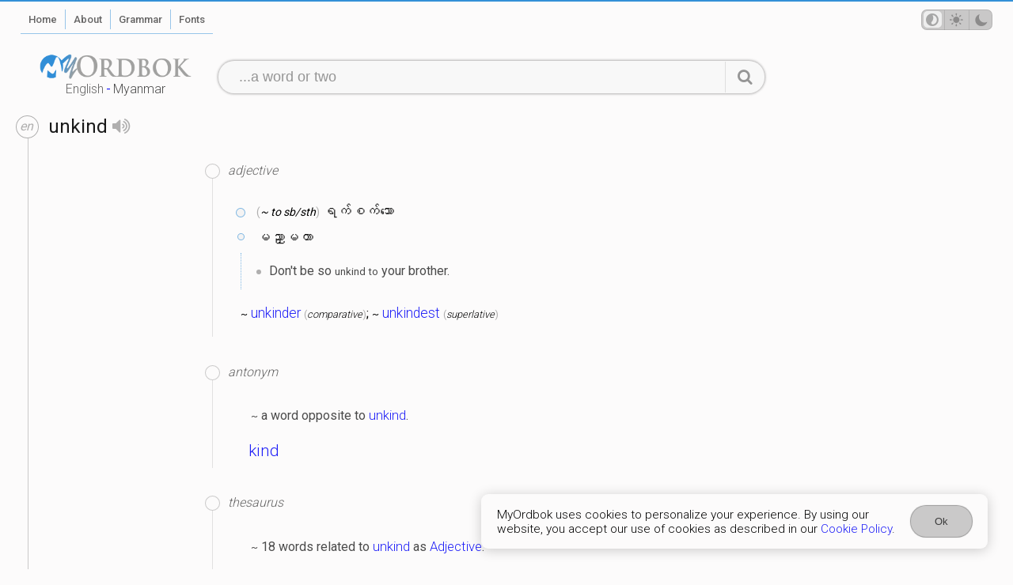

--- FILE ---
content_type: text/html; charset=utf-8
request_url: https://myordbok.com/definition?q=unkind
body_size: 2104
content:
<!DOCTYPE html><html lang="en" dir="ltr" data-theme="auto"><head><meta charset="UTF-8"><meta name="viewport" content="width=device-width, initial-scale=1.0"><meta name="robots" content="index, follow"><meta name="author" content="Khen Solomon Lethil"><meta name="apple-mobile-web-app-capable" content="yes"><meta name="apple-mobile-web-app-status-bar-style" content="red"><meta name="theme-color" content="#3390d7"><title>&quot;unkind&quot; definition and meaning in Myanmar</title><meta name="keywords" content="unkind, definition | meaning, myanmar, burma, MyOrdbok"><meta name="description" content="The definition of unkind in Myanmar, Burmese."><meta name="application-name" content="MyOrdbok" data-version="1.9.12"><base href="/"><link ref="icon" href="/favicon.png"><meta name="revised" content="Tuesday 06 January 2026"><meta property="og:image" content="/screenshot-home.png"><link rel="apple-touch-icon" sizes="180x180" href="/apple-touch-icon.png"><link rel="icon" type="image/png" sizes="32x32" href="/favicon-32x32.png"><link rel="icon" type="image/png" sizes="16x16" href="/favicon-16x16.png"><link rel="manifest" href="/app.webmanifest"><style>@import url('https://fonts.googleapis.com/css?family=Roboto:300,400,500,700&display=swap');
</style><script async src="https://www.googletagmanager.com/gtag/js?id=G-E74XPBN0S9"></script><script>window.dataLayer = window.dataLayer || [];
function gtag(){dataLayer.push(arguments);}
gtag('js', new Date());
gtag('config', 'G-E74XPBN0S9');
</script><script src="https://cdn.jsdelivr.net/npm/vue@3.3.9/dist/vue.global.prod.js"></script><link rel="stylesheet" href="/style.css?v=1.9.12"></head><body class="definition"><div class="primary" id="myordbok"><div class="ptl" id="bar"><div class="ltrt"><div class="navigate"><div class="column one"><ul><li class="showMobileMenu"><nav-engine></nav-engine><ol class="menu page"><li class="home"><a href="/"><span>Home</span></a></li><li class="about"><a href="/about"><span>About</span></a></li><li class="grammar"><a href="/grammar"><span>Grammar</span></a></li><li class="fonts"><a href="/myanmar-fonts/"><span>Fonts</span></a></li></ol></li></ul></div><div class="column two"><ul><li class="tmp"><ol class="menu user"><li class="theme"><theme-switch></theme-switch></li></ol></li></ul></div></div></div></div><div class="ptl" id="header"><div class="resz ltrt"><div class="row"><div class="column"><ol class="menu dictionary" id="MyOrdbok-logo" data-lang="en" title="&quot;unkind&quot; definition and meaning in Myanmar"><li><a href="/dictionary/english"><span>English</span>-<span>Myanmar</span></a></li></ol></div><div class="column wide"><search-engine action="/definition"></search-engine></div></div></div></div><div class="ptl" id="content"><div><div class="gads"><div width="100vw" height="320" type="adsense" data-ad-client="ca-pub-2986689390924566" data-ad-slot="2945716327" data-auto-format="rspv" data-full-width=""><div overflow=""></div></div></div><div class="define result"><div class="sense"><script> var sugList = []</script><div class="definition"><div class="word" data-lang="en"><div><h1>unkind<speech-engine word="unkind" lang="en"></speech-engine></h1></div><div><p>?</p></div></div><div class="lexicon"><div class="ads"><div>ads</div></div><div class="meaning"><div class="pos adjective"><h2>adjective</h2><div><div class="mysql"><div class="mean"><p><em>~ to sb/sth</em> ရက်စက်သော</p><p>မညှာမတာ</p></div><ul><li>Don't be so <small>unkind to</small> your brother.</li></ul></div><div class="part-of-speech"><p><small>~</small> <a href="/definition?q=unkinder">unkinder</a> <em>comparative</em>; <small>~</small> <a href="/definition?q=unkindest">unkindest</a> <em>superlative</em></p></div></div></div><div class="pos antonym"><h2>antonym</h2><div><div class="odd anth"><p><small>~</small> a word opposite to <a href="/definition?q=unkind">unkind</a>.</p><ol><li><a href="/definition?q=kind">kind</a></li></ol></div></div></div><div class="pos thesaurus"><h2>thesaurus</h2><div><div class="odd anth Adjective"><p><small>~</small> 18 words related to <a href="/definition?q=unkind">unkind</a> as <a href="/definition?q=Adjective">Adjective</a>.</p><ol><li><a href="/definition?q=unkind">unkind</a></li><li><a href="/definition?q=cutting">cutting</a></li><li><a href="/definition?q=edged">edged</a></li><li><a href="/definition?q=stinging">stinging</a></li><li><a href="/definition?q=harsh">harsh</a></li><li><a href="/definition?q=hurtful">hurtful</a></li><li><a href="/definition?q=unkindly">unkindly</a></li><li><a href="/definition?q=unsympathetic">unsympathetic</a></li><li><a href="/definition?q=malign">malign</a></li><li><a href="/definition?q=merciless">merciless</a></li><li><a href="/definition?q=unmerciful">unmerciful</a></li><li><a href="/definition?q=pitiless">pitiless</a></li><li><a href="/definition?q=inhumane">inhumane</a></li><li><a href="/definition?q=cruel">cruel</a></li><li><a href="/definition?q=heartless">heartless</a></li><li><a href="/definition?q=brutal">brutal</a></li><li><a href="/definition?q=rigorous">rigorous</a></li><li><a href="/definition?q=hard">hard</a></li></ol></div></div></div><div class="help improve"><div><helps-improve row="{&quot;term&quot;:&quot;unkind&quot;,&quot;type&quot;:&quot;help&quot;,&quot;kind&quot;:[&quot;odd&quot;],&quot;v&quot;:&quot;what is this&quot;,&quot;exam&quot;:{&quot;type&quot;:&quot;examWord&quot;,&quot;value&quot;:[&quot;a&quot;,&quot;b&quot;]}}"></helps-improve></div></div></div></div></div></div><div class="promote"><div class="ads"><div>ads</div></div></div></div></div></div><div class="ptl" id="footer"><div class="ltrt"><div class="responsive"><ol class="copyright"><li class="copyright">&copy; <em>2024</em> <strong>MyOrdbok</strong></li></ol><ol class="menu privacy"><li><a href="/privacy-policy"><span>Privacy Policy</span></a></li><li><a href="/terms-of-service"><span>Terms</span></a></li><li><a href="/cookie-policy"><span>Cookie Policy</span></a></li></ol></div></div></div><div class="ptl" id="consent"><cookie-consent name="cookie" act="Ok"></cookie-consent></div></div><script src="/script.js?v=1.9.12"></script></body></html>

--- FILE ---
content_type: application/javascript
request_url: https://myordbok.com/script.js?v=1.9.12
body_size: 397668
content:
/*! For license information please see script.js.LICENSE.txt */
(()=>{"use strict";var e,t,n={861:(e,t,n)=>{n.d(t,{$:()=>Xe,A:()=>l,C:()=>Wt,E:()=>zt,G:()=>u,K:()=>Ce,L:()=>Re,N:()=>je,P:()=>Un,R:()=>Rn,U:()=>te,V:()=>He,W:()=>Ke,X:()=>Ge,Y:()=>Je,Z:()=>ze,_:()=>Ye,a:()=>sn,a0:()=>nt,a1:()=>dt,a2:()=>ht,a3:()=>pt,a4:()=>ft,a5:()=>bt,a6:()=>wt,a7:()=>St,a8:()=>Et,a9:()=>It,aA:()=>pe,aB:()=>g,aC:()=>b,aD:()=>lr,aE:()=>Z,aF:()=>ne,aG:()=>ar,aH:()=>er,aI:()=>Zn,aJ:()=>_e,aN:()=>an,aQ:()=>Qe,aa:()=>Tt,ab:()=>kt,ac:()=>Ct,ad:()=>Ot,ae:()=>At,af:()=>Rt,ag:()=>Nt,ah:()=>Pt,ak:()=>xt,al:()=>Lt,am:()=>Dt,ap:()=>it,aq:()=>Ht,as:()=>Jt,at:()=>Xt,au:()=>S,av:()=>he,aw:()=>le,ax:()=>m,ay:()=>Nr,az:()=>hr,b:()=>nn,c:()=>Wn,d:()=>Kn,e:()=>zn,f:()=>rr,g:()=>or,h:()=>sr,i:()=>bn,j:()=>ir,k:()=>xr,l:()=>xn,m:()=>Mr,o:()=>Hr,p:()=>c,r:()=>Ln,s:()=>Pn,u:()=>Mn,y:()=>qt});var r=n(743),s=n(990),o=n(424);function i(e,t){var n={};for(var r in e)Object.prototype.hasOwnProperty.call(e,r)&&t.indexOf(r)<0&&(n[r]=e[r]);if(null!=e&&"function"==typeof Object.getOwnPropertySymbols){var s=0;for(r=Object.getOwnPropertySymbols(e);s<r.length;s++)t.indexOf(r[s])<0&&Object.prototype.propertyIsEnumerable.call(e,r[s])&&(n[r[s]]=e[r[s]])}return n}Object.create,Object.create,"function"==typeof SuppressedError&&SuppressedError;var a=n(125);const c={FACEBOOK:"facebook.com",GITHUB:"github.com",GOOGLE:"google.com",PASSWORD:"password",PHONE:"phone",TWITTER:"twitter.com"},l={EMAIL_SIGNIN:"EMAIL_SIGNIN",PASSWORD_RESET:"PASSWORD_RESET",RECOVER_EMAIL:"RECOVER_EMAIL",REVERT_SECOND_FACTOR_ADDITION:"REVERT_SECOND_FACTOR_ADDITION",VERIFY_AND_CHANGE_EMAIL:"VERIFY_AND_CHANGE_EMAIL",VERIFY_EMAIL:"VERIFY_EMAIL"};const u=function(){return{"admin-restricted-operation":"This operation is restricted to administrators only.","argument-error":"","app-not-authorized":"This app, identified by the domain where it's hosted, is not authorized to use Firebase Authentication with the provided API key. Review your key configuration in the Google API console.","app-not-installed":"The requested mobile application corresponding to the identifier (Android package name or iOS bundle ID) provided is not installed on this device.","captcha-check-failed":"The reCAPTCHA response token provided is either invalid, expired, already used or the domain associated with it does not match the list of whitelisted domains.","code-expired":"The SMS code has expired. Please re-send the verification code to try again.","cordova-not-ready":"Cordova framework is not ready.","cors-unsupported":"This browser is not supported.","credential-already-in-use":"This credential is already associated with a different user account.","custom-token-mismatch":"The custom token corresponds to a different audience.","requires-recent-login":"This operation is sensitive and requires recent authentication. Log in again before retrying this request.","dependent-sdk-initialized-before-auth":"Another Firebase SDK was initialized and is trying to use Auth before Auth is initialized. Please be sure to call `initializeAuth` or `getAuth` before starting any other Firebase SDK.","dynamic-link-not-activated":"Please activate Dynamic Links in the Firebase Console and agree to the terms and conditions.","email-change-needs-verification":"Multi-factor users must always have a verified email.","email-already-in-use":"The email address is already in use by another account.","emulator-config-failed":'Auth instance has already been used to make a network call. Auth can no longer be configured to use the emulator. Try calling "connectAuthEmulator()" sooner.',"expired-action-code":"The action code has expired.","cancelled-popup-request":"This operation has been cancelled due to another conflicting popup being opened.","internal-error":"An internal AuthError has occurred.","invalid-app-credential":"The phone verification request contains an invalid application verifier. The reCAPTCHA token response is either invalid or expired.","invalid-app-id":"The mobile app identifier is not registed for the current project.","invalid-user-token":"This user's credential isn't valid for this project. This can happen if the user's token has been tampered with, or if the user isn't for the project associated with this API key.","invalid-auth-event":"An internal AuthError has occurred.","invalid-verification-code":"The SMS verification code used to create the phone auth credential is invalid. Please resend the verification code sms and be sure to use the verification code provided by the user.","invalid-continue-uri":"The continue URL provided in the request is invalid.","invalid-cordova-configuration":"The following Cordova plugins must be installed to enable OAuth sign-in: cordova-plugin-buildinfo, cordova-universal-links-plugin, cordova-plugin-browsertab, cordova-plugin-inappbrowser and cordova-plugin-customurlscheme.","invalid-custom-token":"The custom token format is incorrect. Please check the documentation.","invalid-dynamic-link-domain":"The provided dynamic link domain is not configured or authorized for the current project.","invalid-email":"The email address is badly formatted.","invalid-emulator-scheme":"Emulator URL must start with a valid scheme (http:// or https://).","invalid-api-key":"Your API key is invalid, please check you have copied it correctly.","invalid-cert-hash":"The SHA-1 certificate hash provided is invalid.","invalid-credential":"The supplied auth credential is incorrect, malformed or has expired.","invalid-message-payload":"The email template corresponding to this action contains invalid characters in its message. Please fix by going to the Auth email templates section in the Firebase Console.","invalid-multi-factor-session":"The request does not contain a valid proof of first factor successful sign-in.","invalid-oauth-provider":"EmailAuthProvider is not supported for this operation. This operation only supports OAuth providers.","invalid-oauth-client-id":"The OAuth client ID provided is either invalid or does not match the specified API key.","unauthorized-domain":"This domain is not authorized for OAuth operations for your Firebase project. Edit the list of authorized domains from the Firebase console.","invalid-action-code":"The action code is invalid. This can happen if the code is malformed, expired, or has already been used.","wrong-password":"The password is invalid or the user does not have a password.","invalid-persistence-type":"The specified persistence type is invalid. It can only be local, session or none.","invalid-phone-number":"The format of the phone number provided is incorrect. Please enter the phone number in a format that can be parsed into E.164 format. E.164 phone numbers are written in the format [+][country code][subscriber number including area code].","invalid-provider-id":"The specified provider ID is invalid.","invalid-recipient-email":"The email corresponding to this action failed to send as the provided recipient email address is invalid.","invalid-sender":"The email template corresponding to this action contains an invalid sender email or name. Please fix by going to the Auth email templates section in the Firebase Console.","invalid-verification-id":"The verification ID used to create the phone auth credential is invalid.","invalid-tenant-id":"The Auth instance's tenant ID is invalid.","login-blocked":"Login blocked by user-provided method: {$originalMessage}","missing-android-pkg-name":"An Android Package Name must be provided if the Android App is required to be installed.","auth-domain-config-required":"Be sure to include authDomain when calling firebase.initializeApp(), by following the instructions in the Firebase console.","missing-app-credential":"The phone verification request is missing an application verifier assertion. A reCAPTCHA response token needs to be provided.","missing-verification-code":"The phone auth credential was created with an empty SMS verification code.","missing-continue-uri":"A continue URL must be provided in the request.","missing-iframe-start":"An internal AuthError has occurred.","missing-ios-bundle-id":"An iOS Bundle ID must be provided if an App Store ID is provided.","missing-or-invalid-nonce":"The request does not contain a valid nonce. This can occur if the SHA-256 hash of the provided raw nonce does not match the hashed nonce in the ID token payload.","missing-password":"A non-empty password must be provided","missing-multi-factor-info":"No second factor identifier is provided.","missing-multi-factor-session":"The request is missing proof of first factor successful sign-in.","missing-phone-number":"To send verification codes, provide a phone number for the recipient.","missing-verification-id":"The phone auth credential was created with an empty verification ID.","app-deleted":"This instance of FirebaseApp has been deleted.","multi-factor-info-not-found":"The user does not have a second factor matching the identifier provided.","multi-factor-auth-required":"Proof of ownership of a second factor is required to complete sign-in.","account-exists-with-different-credential":"An account already exists with the same email address but different sign-in credentials. Sign in using a provider associated with this email address.","network-request-failed":"A network AuthError (such as timeout, interrupted connection or unreachable host) has occurred.","no-auth-event":"An internal AuthError has occurred.","no-such-provider":"User was not linked to an account with the given provider.","null-user":"A null user object was provided as the argument for an operation which requires a non-null user object.","operation-not-allowed":"The given sign-in provider is disabled for this Firebase project. Enable it in the Firebase console, under the sign-in method tab of the Auth section.","operation-not-supported-in-this-environment":'This operation is not supported in the environment this application is running on. "location.protocol" must be http, https or chrome-extension and web storage must be enabled.',"popup-blocked":"Unable to establish a connection with the popup. It may have been blocked by the browser.","popup-closed-by-user":"The popup has been closed by the user before finalizing the operation.","provider-already-linked":"User can only be linked to one identity for the given provider.","quota-exceeded":"The project's quota for this operation has been exceeded.","redirect-cancelled-by-user":"The redirect operation has been cancelled by the user before finalizing.","redirect-operation-pending":"A redirect sign-in operation is already pending.","rejected-credential":"The request contains malformed or mismatching credentials.","second-factor-already-in-use":"The second factor is already enrolled on this account.","maximum-second-factor-count-exceeded":"The maximum allowed number of second factors on a user has been exceeded.","tenant-id-mismatch":"The provided tenant ID does not match the Auth instance's tenant ID",timeout:"The operation has timed out.","user-token-expired":"The user's credential is no longer valid. The user must sign in again.","too-many-requests":"We have blocked all requests from this device due to unusual activity. Try again later.","unauthorized-continue-uri":"The domain of the continue URL is not whitelisted.  Please whitelist the domain in the Firebase console.","unsupported-first-factor":"Enrolling a second factor or signing in with a multi-factor account requires sign-in with a supported first factor.","unsupported-persistence-type":"The current environment does not support the specified persistence type.","unsupported-tenant-operation":"This operation is not supported in a multi-tenant context.","unverified-email":"The operation requires a verified email.","user-cancelled":"The user did not grant your application the permissions it requested.","user-not-found":"There is no user record corresponding to this identifier. The user may have been deleted.","user-disabled":"The user account has been disabled by an administrator.","user-mismatch":"The supplied credentials do not correspond to the previously signed in user.","user-signed-out":"","weak-password":"The password must be 6 characters long or more.","web-storage-unsupported":"This browser is not supported or 3rd party cookies and data may be disabled.","already-initialized":"initializeAuth() has already been called with different options. To avoid this error, call initializeAuth() with the same options as when it was originally called, or call getAuth() to return the already initialized instance.","missing-recaptcha-token":"The reCAPTCHA token is missing when sending request to the backend.","invalid-recaptcha-token":"The reCAPTCHA token is invalid when sending request to the backend.","invalid-recaptcha-action":"The reCAPTCHA action is invalid when sending request to the backend.","recaptcha-not-enabled":"reCAPTCHA Enterprise integration is not enabled for this project.","missing-client-type":"The reCAPTCHA client type is missing when sending request to the backend.","missing-recaptcha-version":"The reCAPTCHA version is missing when sending request to the backend.","invalid-req-type":"Invalid request parameters.","invalid-recaptcha-version":"The reCAPTCHA version is invalid when sending request to the backend.","unsupported-password-policy-schema-version":"The password policy received from the backend uses a schema version that is not supported by this version of the Firebase SDK.","password-does-not-meet-requirements":"The password does not meet the requirements."}},d=function(){return{"dependent-sdk-initialized-before-auth":"Another Firebase SDK was initialized and is trying to use Auth before Auth is initialized. Please be sure to call `initializeAuth` or `getAuth` before starting any other Firebase SDK."}},h=new r.FA("auth","Firebase",{"dependent-sdk-initialized-before-auth":"Another Firebase SDK was initialized and is trying to use Auth before Auth is initialized. Please be sure to call `initializeAuth` or `getAuth` before starting any other Firebase SDK."}),p=new o.Vy("@firebase/auth");function f(e,...t){p.logLevel<=o.$b.ERROR&&p.error(`Auth (${s.SDK_VERSION}): ${e}`,...t)}function m(e,...t){throw _(e,...t)}function g(e,...t){return _(e,...t)}function v(e,t,n){const s=Object.assign(Object.assign({},d()),{[t]:n});return new r.FA("auth","Firebase",s).create(t,{appName:e.name})}function y(e,t,n){if(!(t instanceof n))throw n.name!==t.constructor.name&&m(e,"argument-error"),v(e,"argument-error",`Type of ${t.constructor.name} does not match expected instance.Did you pass a reference from a different Auth SDK?`)}function _(e,...t){if("string"!=typeof e){const n=t[0],r=[...t.slice(1)];return r[0]&&(r[0].appName=e.name),e._errorFactory.create(n,...r)}return h.create(e,...t)}function b(e,t,...n){if(!e)throw _(t,...n)}function w(e){const t="INTERNAL ASSERTION FAILED: "+e;throw f(t),new Error(t)}function S(e,t){e||w(t)}function E(){var e;return"undefined"!=typeof self&&(null===(e=self.location)||void 0===e?void 0:e.href)||""}function I(){return"http:"===T()||"https:"===T()}function T(){var e;return"undefined"!=typeof self&&(null===(e=self.location)||void 0===e?void 0:e.protocol)||null}class k{constructor(e,t){this.shortDelay=e,this.longDelay=t,S(t>e,"Short delay should be less than long delay!"),this.isMobile=(0,r.jZ)()||(0,r.lV)()}get(){return"undefined"!=typeof navigator&&navigator&&"onLine"in navigator&&"boolean"==typeof navigator.onLine&&(I()||(0,r.sr)()||"connection"in navigator)&&!navigator.onLine?Math.min(5e3,this.shortDelay):this.isMobile?this.longDelay:this.shortDelay}}function C(e,t){S(e.emulator,"Emulator should always be set here");const{url:n}=e.emulator;return t?`${n}${t.startsWith("/")?t.slice(1):t}`:n}class O{static initialize(e,t,n){this.fetchImpl=e,t&&(this.headersImpl=t),n&&(this.responseImpl=n)}static fetch(){return this.fetchImpl?this.fetchImpl:"undefined"!=typeof self&&"fetch"in self?self.fetch:"undefined"!=typeof globalThis&&globalThis.fetch?globalThis.fetch:"undefined"!=typeof fetch?fetch:void w("Could not find fetch implementation, make sure you call FetchProvider.initialize() with an appropriate polyfill")}static headers(){return this.headersImpl?this.headersImpl:"undefined"!=typeof self&&"Headers"in self?self.Headers:"undefined"!=typeof globalThis&&globalThis.Headers?globalThis.Headers:"undefined"!=typeof Headers?Headers:void w("Could not find Headers implementation, make sure you call FetchProvider.initialize() with an appropriate polyfill")}static response(){return this.responseImpl?this.responseImpl:"undefined"!=typeof self&&"Response"in self?self.Response:"undefined"!=typeof globalThis&&globalThis.Response?globalThis.Response:"undefined"!=typeof Response?Response:void w("Could not find Response implementation, make sure you call FetchProvider.initialize() with an appropriate polyfill")}}const A={CREDENTIAL_MISMATCH:"custom-token-mismatch",MISSING_CUSTOM_TOKEN:"internal-error",INVALID_IDENTIFIER:"invalid-email",MISSING_CONTINUE_URI:"internal-error",INVALID_PASSWORD:"wrong-password",MISSING_PASSWORD:"missing-password",INVALID_LOGIN_CREDENTIALS:"invalid-credential",EMAIL_EXISTS:"email-already-in-use",PASSWORD_LOGIN_DISABLED:"operation-not-allowed",INVALID_IDP_RESPONSE:"invalid-credential",INVALID_PENDING_TOKEN:"invalid-credential",FEDERATED_USER_ID_ALREADY_LINKED:"credential-already-in-use",MISSING_REQ_TYPE:"internal-error",EMAIL_NOT_FOUND:"user-not-found",RESET_PASSWORD_EXCEED_LIMIT:"too-many-requests",EXPIRED_OOB_CODE:"expired-action-code",INVALID_OOB_CODE:"invalid-action-code",MISSING_OOB_CODE:"internal-error",CREDENTIAL_TOO_OLD_LOGIN_AGAIN:"requires-recent-login",INVALID_ID_TOKEN:"invalid-user-token",TOKEN_EXPIRED:"user-token-expired",USER_NOT_FOUND:"user-token-expired",TOO_MANY_ATTEMPTS_TRY_LATER:"too-many-requests",PASSWORD_DOES_NOT_MEET_REQUIREMENTS:"password-does-not-meet-requirements",INVALID_CODE:"invalid-verification-code",INVALID_SESSION_INFO:"invalid-verification-id",INVALID_TEMPORARY_PROOF:"invalid-credential",MISSING_SESSION_INFO:"missing-verification-id",SESSION_EXPIRED:"code-expired",MISSING_ANDROID_PACKAGE_NAME:"missing-android-pkg-name",UNAUTHORIZED_DOMAIN:"unauthorized-continue-uri",INVALID_OAUTH_CLIENT_ID:"invalid-oauth-client-id",ADMIN_ONLY_OPERATION:"admin-restricted-operation",INVALID_MFA_PENDING_CREDENTIAL:"invalid-multi-factor-session",MFA_ENROLLMENT_NOT_FOUND:"multi-factor-info-not-found",MISSING_MFA_ENROLLMENT_ID:"missing-multi-factor-info",MISSING_MFA_PENDING_CREDENTIAL:"missing-multi-factor-session",SECOND_FACTOR_EXISTS:"second-factor-already-in-use",SECOND_FACTOR_LIMIT_EXCEEDED:"maximum-second-factor-count-exceeded",BLOCKING_FUNCTION_ERROR_RESPONSE:"internal-error",RECAPTCHA_NOT_ENABLED:"recaptcha-not-enabled",MISSING_RECAPTCHA_TOKEN:"missing-recaptcha-token",INVALID_RECAPTCHA_TOKEN:"invalid-recaptcha-token",INVALID_RECAPTCHA_ACTION:"invalid-recaptcha-action",MISSING_CLIENT_TYPE:"missing-client-type",MISSING_RECAPTCHA_VERSION:"missing-recaptcha-version",INVALID_RECAPTCHA_VERSION:"invalid-recaptcha-version",INVALID_REQ_TYPE:"invalid-req-type"},R=new k(3e4,6e4);function N(e,t){return e.tenantId&&!t.tenantId?Object.assign(Object.assign({},t),{tenantId:e.tenantId}):t}async function P(e,t,n,s,o={}){return x(e,o,(async()=>{let o={},i={};s&&("GET"===t?i=s:o={body:JSON.stringify(s)});const a=(0,r.Am)(Object.assign({key:e.config.apiKey},i)).slice(1),c=await e._getAdditionalHeaders();return c["Content-Type"]="application/json",e.languageCode&&(c["X-Firebase-Locale"]=e.languageCode),O.fetch()(D(e,e.config.apiHost,n,a),Object.assign({method:t,headers:c,referrerPolicy:"no-referrer"},o))}))}async function x(e,t,n){e._canInitEmulator=!1;const s=Object.assign(Object.assign({},A),t);try{const t=new U(e),r=await Promise.race([n(),t.promise]);t.clearNetworkTimeout();const o=await r.json();if("needConfirmation"in o)throw F(e,"account-exists-with-different-credential",o);if(r.ok&&!("errorMessage"in o))return o;{const t=r.ok?o.errorMessage:o.error.message,[n,i]=t.split(" : ");if("FEDERATED_USER_ID_ALREADY_LINKED"===n)throw F(e,"credential-already-in-use",o);if("EMAIL_EXISTS"===n)throw F(e,"email-already-in-use",o);if("USER_DISABLED"===n)throw F(e,"user-disabled",o);const a=s[n]||n.toLowerCase().replace(/[_\s]+/g,"-");if(i)throw v(e,a,i);m(e,a)}}catch(t){if(t instanceof r.g)throw t;m(e,"network-request-failed",{message:String(t)})}}async function L(e,t,n,r,s={}){const o=await P(e,t,n,r,s);return"mfaPendingCredential"in o&&m(e,"multi-factor-auth-required",{_serverResponse:o}),o}function D(e,t,n,r){const s=`${t}${n}?${r}`;return e.config.emulator?C(e.config,s):`${e.config.apiScheme}://${s}`}function M(e){switch(e){case"ENFORCE":return"ENFORCE";case"AUDIT":return"AUDIT";case"OFF":return"OFF";default:return"ENFORCEMENT_STATE_UNSPECIFIED"}}class U{constructor(e){this.auth=e,this.timer=null,this.promise=new Promise(((e,t)=>{this.timer=setTimeout((()=>t(g(this.auth,"network-request-failed"))),R.get())}))}clearNetworkTimeout(){clearTimeout(this.timer)}}function F(e,t,n){const r={appName:e.name};n.email&&(r.email=n.email),n.phoneNumber&&(r.phoneNumber=n.phoneNumber);const s=g(e,t,r);return s.customData._tokenResponse=n,s}function j(e){return void 0!==e&&void 0!==e.getResponse}function V(e){return void 0!==e&&void 0!==e.enterprise}class ${constructor(e){if(this.siteKey="",this.recaptchaEnforcementState=[],void 0===e.recaptchaKey)throw new Error("recaptchaKey undefined");this.siteKey=e.recaptchaKey.split("/")[3],this.recaptchaEnforcementState=e.recaptchaEnforcementState}getProviderEnforcementState(e){if(!this.recaptchaEnforcementState||0===this.recaptchaEnforcementState.length)return null;for(const t of this.recaptchaEnforcementState)if(t.provider&&t.provider===e)return M(t.enforcementState);return null}isProviderEnabled(e){return"ENFORCE"===this.getProviderEnforcementState(e)||"AUDIT"===this.getProviderEnforcementState(e)}}function B(e){if(e)try{const t=new Date(Number(e));if(!isNaN(t.getTime()))return t.toUTCString()}catch(e){}}function H(e){return 1e3*Number(e)}function q(e){const[t,n,s]=e.split(".");if(void 0===t||void 0===n||void 0===s)return f("JWT malformed, contained fewer than 3 sections"),null;try{const e=(0,r.u)(n);return e?JSON.parse(e):(f("Failed to decode base64 JWT payload"),null)}catch(e){return f("Caught error parsing JWT payload as JSON",null==e?void 0:e.toString()),null}}async function W(e,t,n=!1){if(n)return t;try{return await t}catch(t){throw t instanceof r.g&&function({code:e}){return"auth/user-disabled"===e||"auth/user-token-expired"===e}(t)&&e.auth.currentUser===e&&await e.auth.signOut(),t}}class z{constructor(e){this.user=e,this.isRunning=!1,this.timerId=null,this.errorBackoff=3e4}_start(){this.isRunning||(this.isRunning=!0,this.schedule())}_stop(){this.isRunning&&(this.isRunning=!1,null!==this.timerId&&clearTimeout(this.timerId))}getInterval(e){var t;if(e){const e=this.errorBackoff;return this.errorBackoff=Math.min(2*this.errorBackoff,96e4),e}{this.errorBackoff=3e4;const e=(null!==(t=this.user.stsTokenManager.expirationTime)&&void 0!==t?t:0)-Date.now()-3e5;return Math.max(0,e)}}schedule(e=!1){if(!this.isRunning)return;const t=this.getInterval(e);this.timerId=setTimeout((async()=>{await this.iteration()}),t)}async iteration(){try{await this.user.getIdToken(!0)}catch(e){return void("auth/network-request-failed"===(null==e?void 0:e.code)&&this.schedule(!0))}this.schedule()}}class K{constructor(e,t){this.createdAt=e,this.lastLoginAt=t,this._initializeTime()}_initializeTime(){this.lastSignInTime=B(this.lastLoginAt),this.creationTime=B(this.createdAt)}_copy(e){this.createdAt=e.createdAt,this.lastLoginAt=e.lastLoginAt,this._initializeTime()}toJSON(){return{createdAt:this.createdAt,lastLoginAt:this.lastLoginAt}}}async function G(e){var t;const n=e.auth,r=await e.getIdToken(),s=await W(e,async function(e,t){return P(e,"POST","/v1/accounts:lookup",t)}(n,{idToken:r}));b(null==s?void 0:s.users.length,n,"internal-error");const o=s.users[0];e._notifyReloadListener(o);const a=(null===(t=o.providerUserInfo)||void 0===t?void 0:t.length)?o.providerUserInfo.map((e=>{var{providerId:t}=e,n=i(e,["providerId"]);return{providerId:t,uid:n.rawId||"",displayName:n.displayName||null,email:n.email||null,phoneNumber:n.phoneNumber||null,photoURL:n.photoUrl||null}})):[],c=(l=e.providerData,u=a,[...l.filter((e=>!u.some((t=>t.providerId===e.providerId)))),...u]);var l,u;const d=e.isAnonymous,h=!(e.email&&o.passwordHash||(null==c?void 0:c.length)),p=!!d&&h,f={uid:o.localId,displayName:o.displayName||null,photoURL:o.photoUrl||null,email:o.email||null,emailVerified:o.emailVerified||!1,phoneNumber:o.phoneNumber||null,tenantId:o.tenantId||null,providerData:c,metadata:new K(o.createdAt,o.lastLoginAt),isAnonymous:p};Object.assign(e,f)}class J{constructor(){this.refreshToken=null,this.accessToken=null,this.expirationTime=null}get isExpired(){return!this.expirationTime||Date.now()>this.expirationTime-3e4}updateFromServerResponse(e){b(e.idToken,"internal-error"),b(void 0!==e.idToken,"internal-error"),b(void 0!==e.refreshToken,"internal-error");const t="expiresIn"in e&&void 0!==e.expiresIn?Number(e.expiresIn):function(e){const t=q(e);return b(t,"internal-error"),b(void 0!==t.exp,"internal-error"),b(void 0!==t.iat,"internal-error"),Number(t.exp)-Number(t.iat)}(e.idToken);this.updateTokensAndExpiration(e.idToken,e.refreshToken,t)}async getToken(e,t=!1){return b(!this.accessToken||this.refreshToken,e,"user-token-expired"),t||!this.accessToken||this.isExpired?this.refreshToken?(await this.refresh(e,this.refreshToken),this.accessToken):null:this.accessToken}clearRefreshToken(){this.refreshToken=null}async refresh(e,t){const{accessToken:n,refreshToken:s,expiresIn:o}=await async function(e,t){const n=await x(e,{},(async()=>{const n=(0,r.Am)({grant_type:"refresh_token",refresh_token:t}).slice(1),{tokenApiHost:s,apiKey:o}=e.config,i=D(e,s,"/v1/token",`key=${o}`),a=await e._getAdditionalHeaders();return a["Content-Type"]="application/x-www-form-urlencoded",O.fetch()(i,{method:"POST",headers:a,body:n})}));return{accessToken:n.access_token,expiresIn:n.expires_in,refreshToken:n.refresh_token}}(e,t);this.updateTokensAndExpiration(n,s,Number(o))}updateTokensAndExpiration(e,t,n){this.refreshToken=t||null,this.accessToken=e||null,this.expirationTime=Date.now()+1e3*n}static fromJSON(e,t){const{refreshToken:n,accessToken:r,expirationTime:s}=t,o=new J;return n&&(b("string"==typeof n,"internal-error",{appName:e}),o.refreshToken=n),r&&(b("string"==typeof r,"internal-error",{appName:e}),o.accessToken=r),s&&(b("number"==typeof s,"internal-error",{appName:e}),o.expirationTime=s),o}toJSON(){return{refreshToken:this.refreshToken,accessToken:this.accessToken,expirationTime:this.expirationTime}}_assign(e){this.accessToken=e.accessToken,this.refreshToken=e.refreshToken,this.expirationTime=e.expirationTime}_clone(){return Object.assign(new J,this.toJSON())}_performRefresh(){return w("not implemented")}}function Q(e,t){b("string"==typeof e||void 0===e,"internal-error",{appName:t})}class Y{constructor(e){var{uid:t,auth:n,stsTokenManager:r}=e,s=i(e,["uid","auth","stsTokenManager"]);this.providerId="firebase",this.proactiveRefresh=new z(this),this.reloadUserInfo=null,this.reloadListener=null,this.uid=t,this.auth=n,this.stsTokenManager=r,this.accessToken=r.accessToken,this.displayName=s.displayName||null,this.email=s.email||null,this.emailVerified=s.emailVerified||!1,this.phoneNumber=s.phoneNumber||null,this.photoURL=s.photoURL||null,this.isAnonymous=s.isAnonymous||!1,this.tenantId=s.tenantId||null,this.providerData=s.providerData?[...s.providerData]:[],this.metadata=new K(s.createdAt||void 0,s.lastLoginAt||void 0)}async getIdToken(e){const t=await W(this,this.stsTokenManager.getToken(this.auth,e));return b(t,this.auth,"internal-error"),this.accessToken!==t&&(this.accessToken=t,await this.auth._persistUserIfCurrent(this),this.auth._notifyListenersIfCurrent(this)),t}getIdTokenResult(e){return async function(e,t=!1){const n=(0,r.Ku)(e),s=await n.getIdToken(t),o=q(s);b(o&&o.exp&&o.auth_time&&o.iat,n.auth,"internal-error");const i="object"==typeof o.firebase?o.firebase:void 0,a=null==i?void 0:i.sign_in_provider;return{claims:o,token:s,authTime:B(H(o.auth_time)),issuedAtTime:B(H(o.iat)),expirationTime:B(H(o.exp)),signInProvider:a||null,signInSecondFactor:(null==i?void 0:i.sign_in_second_factor)||null}}(this,e)}reload(){return async function(e){const t=(0,r.Ku)(e);await G(t),await t.auth._persistUserIfCurrent(t),t.auth._notifyListenersIfCurrent(t)}(this)}_assign(e){this!==e&&(b(this.uid===e.uid,this.auth,"internal-error"),this.displayName=e.displayName,this.photoURL=e.photoURL,this.email=e.email,this.emailVerified=e.emailVerified,this.phoneNumber=e.phoneNumber,this.isAnonymous=e.isAnonymous,this.tenantId=e.tenantId,this.providerData=e.providerData.map((e=>Object.assign({},e))),this.metadata._copy(e.metadata),this.stsTokenManager._assign(e.stsTokenManager))}_clone(e){const t=new Y(Object.assign(Object.assign({},this),{auth:e,stsTokenManager:this.stsTokenManager._clone()}));return t.metadata._copy(this.metadata),t}_onReload(e){b(!this.reloadListener,this.auth,"internal-error"),this.reloadListener=e,this.reloadUserInfo&&(this._notifyReloadListener(this.reloadUserInfo),this.reloadUserInfo=null)}_notifyReloadListener(e){this.reloadListener?this.reloadListener(e):this.reloadUserInfo=e}_startProactiveRefresh(){this.proactiveRefresh._start()}_stopProactiveRefresh(){this.proactiveRefresh._stop()}async _updateTokensIfNecessary(e,t=!1){let n=!1;e.idToken&&e.idToken!==this.stsTokenManager.accessToken&&(this.stsTokenManager.updateFromServerResponse(e),n=!0),t&&await G(this),await this.auth._persistUserIfCurrent(this),n&&this.auth._notifyListenersIfCurrent(this)}async delete(){const e=await this.getIdToken();return await W(this,async function(e,t){return P(e,"POST","/v1/accounts:delete",t)}(this.auth,{idToken:e})),this.stsTokenManager.clearRefreshToken(),this.auth.signOut()}toJSON(){return Object.assign(Object.assign({uid:this.uid,email:this.email||void 0,emailVerified:this.emailVerified,displayName:this.displayName||void 0,isAnonymous:this.isAnonymous,photoURL:this.photoURL||void 0,phoneNumber:this.phoneNumber||void 0,tenantId:this.tenantId||void 0,providerData:this.providerData.map((e=>Object.assign({},e))),stsTokenManager:this.stsTokenManager.toJSON(),_redirectEventId:this._redirectEventId},this.metadata.toJSON()),{apiKey:this.auth.config.apiKey,appName:this.auth.name})}get refreshToken(){return this.stsTokenManager.refreshToken||""}static _fromJSON(e,t){var n,r,s,o,i,a,c,l;const u=null!==(n=t.displayName)&&void 0!==n?n:void 0,d=null!==(r=t.email)&&void 0!==r?r:void 0,h=null!==(s=t.phoneNumber)&&void 0!==s?s:void 0,p=null!==(o=t.photoURL)&&void 0!==o?o:void 0,f=null!==(i=t.tenantId)&&void 0!==i?i:void 0,m=null!==(a=t._redirectEventId)&&void 0!==a?a:void 0,g=null!==(c=t.createdAt)&&void 0!==c?c:void 0,v=null!==(l=t.lastLoginAt)&&void 0!==l?l:void 0,{uid:y,emailVerified:_,isAnonymous:w,providerData:S,stsTokenManager:E}=t;b(y&&E,e,"internal-error");const I=J.fromJSON(this.name,E);b("string"==typeof y,e,"internal-error"),Q(u,e.name),Q(d,e.name),b("boolean"==typeof _,e,"internal-error"),b("boolean"==typeof w,e,"internal-error"),Q(h,e.name),Q(p,e.name),Q(f,e.name),Q(m,e.name),Q(g,e.name),Q(v,e.name);const T=new Y({uid:y,auth:e,email:d,emailVerified:_,displayName:u,isAnonymous:w,photoURL:p,phoneNumber:h,tenantId:f,stsTokenManager:I,createdAt:g,lastLoginAt:v});return S&&Array.isArray(S)&&(T.providerData=S.map((e=>Object.assign({},e)))),m&&(T._redirectEventId=m),T}static async _fromIdTokenResponse(e,t,n=!1){const r=new J;r.updateFromServerResponse(t);const s=new Y({uid:t.localId,auth:e,stsTokenManager:r,isAnonymous:n});return await G(s),s}}const X=new Map;function Z(e){S(e instanceof Function,"Expected a class definition");let t=X.get(e);return t?(S(t instanceof e,"Instance stored in cache mismatched with class"),t):(t=new e,X.set(e,t),t)}class ee{constructor(){this.type="NONE",this.storage={}}async _isAvailable(){return!0}async _set(e,t){this.storage[e]=t}async _get(e){const t=this.storage[e];return void 0===t?null:t}async _remove(e){delete this.storage[e]}_addListener(e,t){}_removeListener(e,t){}}ee.type="NONE";const te=ee;function ne(e,t,n){return`firebase:${e}:${t}:${n}`}class re{constructor(e,t,n){this.persistence=e,this.auth=t,this.userKey=n;const{config:r,name:s}=this.auth;this.fullUserKey=ne(this.userKey,r.apiKey,s),this.fullPersistenceKey=ne("persistence",r.apiKey,s),this.boundEventHandler=t._onStorageEvent.bind(t),this.persistence._addListener(this.fullUserKey,this.boundEventHandler)}setCurrentUser(e){return this.persistence._set(this.fullUserKey,e.toJSON())}async getCurrentUser(){const e=await this.persistence._get(this.fullUserKey);return e?Y._fromJSON(this.auth,e):null}removeCurrentUser(){return this.persistence._remove(this.fullUserKey)}savePersistenceForRedirect(){return this.persistence._set(this.fullPersistenceKey,this.persistence.type)}async setPersistence(e){if(this.persistence===e)return;const t=await this.getCurrentUser();return await this.removeCurrentUser(),this.persistence=e,t?this.setCurrentUser(t):void 0}delete(){this.persistence._removeListener(this.fullUserKey,this.boundEventHandler)}static async create(e,t,n="authUser"){if(!t.length)return new re(Z(te),e,n);const r=(await Promise.all(t.map((async e=>{if(await e._isAvailable())return e})))).filter((e=>e));let s=r[0]||Z(te);const o=ne(n,e.config.apiKey,e.name);let i=null;for(const n of t)try{const t=await n._get(o);if(t){const r=Y._fromJSON(e,t);n!==s&&(i=r),s=n;break}}catch(e){}const a=r.filter((e=>e._shouldAllowMigration));return s._shouldAllowMigration&&a.length?(s=a[0],i&&await s._set(o,i.toJSON()),await Promise.all(t.map((async e=>{if(e!==s)try{await e._remove(o)}catch(e){}}))),new re(s,e,n)):new re(s,e,n)}}function se(e){const t=e.toLowerCase();if(t.includes("opera/")||t.includes("opr/")||t.includes("opios/"))return"Opera";if(ce(t))return"IEMobile";if(t.includes("msie")||t.includes("trident/"))return"IE";if(t.includes("edge/"))return"Edge";if(oe(t))return"Firefox";if(t.includes("silk/"))return"Silk";if(ue(t))return"Blackberry";if(de(t))return"Webos";if(ie(t))return"Safari";if((t.includes("chrome/")||ae(t))&&!t.includes("edge/"))return"Chrome";if(le(t))return"Android";{const t=/([a-zA-Z\d\.]+)\/[a-zA-Z\d\.]*$/,n=e.match(t);if(2===(null==n?void 0:n.length))return n[1]}return"Other"}function oe(e=(0,r.ZQ)()){return/firefox\//i.test(e)}function ie(e=(0,r.ZQ)()){const t=e.toLowerCase();return t.includes("safari/")&&!t.includes("chrome/")&&!t.includes("crios/")&&!t.includes("android")}function ae(e=(0,r.ZQ)()){return/crios\//i.test(e)}function ce(e=(0,r.ZQ)()){return/iemobile/i.test(e)}function le(e=(0,r.ZQ)()){return/android/i.test(e)}function ue(e=(0,r.ZQ)()){return/blackberry/i.test(e)}function de(e=(0,r.ZQ)()){return/webos/i.test(e)}function he(e=(0,r.ZQ)()){return/iphone|ipad|ipod/i.test(e)||/macintosh/i.test(e)&&/mobile/i.test(e)}function pe(e=(0,r.ZQ)()){return/(iPad|iPhone|iPod).*OS 7_\d/i.test(e)||/(iPad|iPhone|iPod).*OS 8_\d/i.test(e)}function fe(e=(0,r.ZQ)()){return he(e)||le(e)||de(e)||ue(e)||/windows phone/i.test(e)||ce(e)}function me(e,t=[]){let n;switch(e){case"Browser":n=se((0,r.ZQ)());break;case"Worker":n=`${se((0,r.ZQ)())}-${e}`;break;default:n=e}const o=t.length?t.join(","):"FirebaseCore-web";return`${n}/JsCore/${s.SDK_VERSION}/${o}`}class ge{constructor(e){this.auth=e,this.queue=[]}pushCallback(e,t){const n=t=>new Promise(((n,r)=>{try{n(e(t))}catch(e){r(e)}}));n.onAbort=t,this.queue.push(n);const r=this.queue.length-1;return()=>{this.queue[r]=()=>Promise.resolve()}}async runMiddleware(e){if(this.auth.currentUser===e)return;const t=[];try{for(const n of this.queue)await n(e),n.onAbort&&t.push(n.onAbort)}catch(e){t.reverse();for(const e of t)try{e()}catch(e){}throw this.auth._errorFactory.create("login-blocked",{originalMessage:null==e?void 0:e.message})}}}class ve{constructor(e){var t,n,r,s;const o=e.customStrengthOptions;this.customStrengthOptions={},this.customStrengthOptions.minPasswordLength=null!==(t=o.minPasswordLength)&&void 0!==t?t:6,o.maxPasswordLength&&(this.customStrengthOptions.maxPasswordLength=o.maxPasswordLength),void 0!==o.containsLowercaseCharacter&&(this.customStrengthOptions.containsLowercaseLetter=o.containsLowercaseCharacter),void 0!==o.containsUppercaseCharacter&&(this.customStrengthOptions.containsUppercaseLetter=o.containsUppercaseCharacter),void 0!==o.containsNumericCharacter&&(this.customStrengthOptions.containsNumericCharacter=o.containsNumericCharacter),void 0!==o.containsNonAlphanumericCharacter&&(this.customStrengthOptions.containsNonAlphanumericCharacter=o.containsNonAlphanumericCharacter),this.enforcementState=e.enforcementState,"ENFORCEMENT_STATE_UNSPECIFIED"===this.enforcementState&&(this.enforcementState="OFF"),this.allowedNonAlphanumericCharacters=null!==(r=null===(n=e.allowedNonAlphanumericCharacters)||void 0===n?void 0:n.join(""))&&void 0!==r?r:"",this.forceUpgradeOnSignin=null!==(s=e.forceUpgradeOnSignin)&&void 0!==s&&s,this.schemaVersion=e.schemaVersion}validatePassword(e){var t,n,r,s,o,i;const a={isValid:!0,passwordPolicy:this};return this.validatePasswordLengthOptions(e,a),this.validatePasswordCharacterOptions(e,a),a.isValid&&(a.isValid=null===(t=a.meetsMinPasswordLength)||void 0===t||t),a.isValid&&(a.isValid=null===(n=a.meetsMaxPasswordLength)||void 0===n||n),a.isValid&&(a.isValid=null===(r=a.containsLowercaseLetter)||void 0===r||r),a.isValid&&(a.isValid=null===(s=a.containsUppercaseLetter)||void 0===s||s),a.isValid&&(a.isValid=null===(o=a.containsNumericCharacter)||void 0===o||o),a.isValid&&(a.isValid=null===(i=a.containsNonAlphanumericCharacter)||void 0===i||i),a}validatePasswordLengthOptions(e,t){const n=this.customStrengthOptions.minPasswordLength,r=this.customStrengthOptions.maxPasswordLength;n&&(t.meetsMinPasswordLength=e.length>=n),r&&(t.meetsMaxPasswordLength=e.length<=r)}validatePasswordCharacterOptions(e,t){let n;this.updatePasswordCharacterOptionsStatuses(t,!1,!1,!1,!1);for(let r=0;r<e.length;r++)n=e.charAt(r),this.updatePasswordCharacterOptionsStatuses(t,n>="a"&&n<="z",n>="A"&&n<="Z",n>="0"&&n<="9",this.allowedNonAlphanumericCharacters.includes(n))}updatePasswordCharacterOptionsStatuses(e,t,n,r,s){this.customStrengthOptions.containsLowercaseLetter&&(e.containsLowercaseLetter||(e.containsLowercaseLetter=t)),this.customStrengthOptions.containsUppercaseLetter&&(e.containsUppercaseLetter||(e.containsUppercaseLetter=n)),this.customStrengthOptions.containsNumericCharacter&&(e.containsNumericCharacter||(e.containsNumericCharacter=r)),this.customStrengthOptions.containsNonAlphanumericCharacter&&(e.containsNonAlphanumericCharacter||(e.containsNonAlphanumericCharacter=s))}}class ye{constructor(e,t,n,r){this.app=e,this.heartbeatServiceProvider=t,this.appCheckServiceProvider=n,this.config=r,this.currentUser=null,this.emulatorConfig=null,this.operations=Promise.resolve(),this.authStateSubscription=new be(this),this.idTokenSubscription=new be(this),this.beforeStateQueue=new ge(this),this.redirectUser=null,this.isProactiveRefreshEnabled=!1,this.EXPECTED_PASSWORD_POLICY_SCHEMA_VERSION=1,this._canInitEmulator=!0,this._isInitialized=!1,this._deleted=!1,this._initializationPromise=null,this._popupRedirectResolver=null,this._errorFactory=h,this._agentRecaptchaConfig=null,this._tenantRecaptchaConfigs={},this._projectPasswordPolicy=null,this._tenantPasswordPolicies={},this.lastNotifiedUid=void 0,this.languageCode=null,this.tenantId=null,this.settings={appVerificationDisabledForTesting:!1},this.frameworks=[],this.name=e.name,this.clientVersion=r.sdkClientVersion}_initializeWithPersistence(e,t){return t&&(this._popupRedirectResolver=Z(t)),this._initializationPromise=this.queue((async()=>{var n,r;if(!this._deleted&&(this.persistenceManager=await re.create(this,e),!this._deleted)){if(null===(n=this._popupRedirectResolver)||void 0===n?void 0:n._shouldInitProactively)try{await this._popupRedirectResolver._initialize(this)}catch(e){}await this.initializeCurrentUser(t),this.lastNotifiedUid=(null===(r=this.currentUser)||void 0===r?void 0:r.uid)||null,this._deleted||(this._isInitialized=!0)}})),this._initializationPromise}async _onStorageEvent(){if(this._deleted)return;const e=await this.assertedPersistence.getCurrentUser();return this.currentUser||e?this.currentUser&&e&&this.currentUser.uid===e.uid?(this._currentUser._assign(e),void await this.currentUser.getIdToken()):void await this._updateCurrentUser(e,!0):void 0}async initializeCurrentUser(e){var t;const n=await this.assertedPersistence.getCurrentUser();let r=n,s=!1;if(e&&this.config.authDomain){await this.getOrInitRedirectPersistenceManager();const n=null===(t=this.redirectUser)||void 0===t?void 0:t._redirectEventId,o=null==r?void 0:r._redirectEventId,i=await this.tryRedirectSignIn(e);n&&n!==o||!(null==i?void 0:i.user)||(r=i.user,s=!0)}if(!r)return this.directlySetCurrentUser(null);if(!r._redirectEventId){if(s)try{await this.beforeStateQueue.runMiddleware(r)}catch(e){r=n,this._popupRedirectResolver._overrideRedirectResult(this,(()=>Promise.reject(e)))}return r?this.reloadAndSetCurrentUserOrClear(r):this.directlySetCurrentUser(null)}return b(this._popupRedirectResolver,this,"argument-error"),await this.getOrInitRedirectPersistenceManager(),this.redirectUser&&this.redirectUser._redirectEventId===r._redirectEventId?this.directlySetCurrentUser(r):this.reloadAndSetCurrentUserOrClear(r)}async tryRedirectSignIn(e){let t=null;try{t=await this._popupRedirectResolver._completeRedirectFn(this,e,!0)}catch(e){await this._setRedirectUser(null)}return t}async reloadAndSetCurrentUserOrClear(e){try{await G(e)}catch(e){if("auth/network-request-failed"!==(null==e?void 0:e.code))return this.directlySetCurrentUser(null)}return this.directlySetCurrentUser(e)}useDeviceLanguage(){this.languageCode=function(){if("undefined"==typeof navigator)return null;const e=navigator;return e.languages&&e.languages[0]||e.language||null}()}async _delete(){this._deleted=!0}async updateCurrentUser(e){const t=e?(0,r.Ku)(e):null;return t&&b(t.auth.config.apiKey===this.config.apiKey,this,"invalid-user-token"),this._updateCurrentUser(t&&t._clone(this))}async _updateCurrentUser(e,t=!1){if(!this._deleted)return e&&b(this.tenantId===e.tenantId,this,"tenant-id-mismatch"),t||await this.beforeStateQueue.runMiddleware(e),this.queue((async()=>{await this.directlySetCurrentUser(e),this.notifyAuthListeners()}))}async signOut(){return await this.beforeStateQueue.runMiddleware(null),(this.redirectPersistenceManager||this._popupRedirectResolver)&&await this._setRedirectUser(null),this._updateCurrentUser(null,!0)}setPersistence(e){return this.queue((async()=>{await this.assertedPersistence.setPersistence(Z(e))}))}_getRecaptchaConfig(){return null==this.tenantId?this._agentRecaptchaConfig:this._tenantRecaptchaConfigs[this.tenantId]}async validatePassword(e){this._getPasswordPolicyInternal()||await this._updatePasswordPolicy();const t=this._getPasswordPolicyInternal();return t.schemaVersion!==this.EXPECTED_PASSWORD_POLICY_SCHEMA_VERSION?Promise.reject(this._errorFactory.create("unsupported-password-policy-schema-version",{})):t.validatePassword(e)}_getPasswordPolicyInternal(){return null===this.tenantId?this._projectPasswordPolicy:this._tenantPasswordPolicies[this.tenantId]}async _updatePasswordPolicy(){const e=await async function(e,t={}){return P(e,"GET","/v2/passwordPolicy",N(e,t))}(this),t=new ve(e);null===this.tenantId?this._projectPasswordPolicy=t:this._tenantPasswordPolicies[this.tenantId]=t}_getPersistence(){return this.assertedPersistence.persistence.type}_updateErrorMap(e){this._errorFactory=new r.FA("auth","Firebase",e())}onAuthStateChanged(e,t,n){return this.registerStateListener(this.authStateSubscription,e,t,n)}beforeAuthStateChanged(e,t){return this.beforeStateQueue.pushCallback(e,t)}onIdTokenChanged(e,t,n){return this.registerStateListener(this.idTokenSubscription,e,t,n)}authStateReady(){return new Promise(((e,t)=>{if(this.currentUser)e();else{const n=this.onAuthStateChanged((()=>{n(),e()}),t)}}))}async revokeAccessToken(e){if(this.currentUser){const t={providerId:"apple.com",tokenType:"ACCESS_TOKEN",token:e,idToken:await this.currentUser.getIdToken()};null!=this.tenantId&&(t.tenantId=this.tenantId),await async function(e,t){return P(e,"POST","/v2/accounts:revokeToken",N(e,t))}(this,t)}}toJSON(){var e;return{apiKey:this.config.apiKey,authDomain:this.config.authDomain,appName:this.name,currentUser:null===(e=this._currentUser)||void 0===e?void 0:e.toJSON()}}async _setRedirectUser(e,t){const n=await this.getOrInitRedirectPersistenceManager(t);return null===e?n.removeCurrentUser():n.setCurrentUser(e)}async getOrInitRedirectPersistenceManager(e){if(!this.redirectPersistenceManager){const t=e&&Z(e)||this._popupRedirectResolver;b(t,this,"argument-error"),this.redirectPersistenceManager=await re.create(this,[Z(t._redirectPersistence)],"redirectUser"),this.redirectUser=await this.redirectPersistenceManager.getCurrentUser()}return this.redirectPersistenceManager}async _redirectUserForId(e){var t,n;return this._isInitialized&&await this.queue((async()=>{})),(null===(t=this._currentUser)||void 0===t?void 0:t._redirectEventId)===e?this._currentUser:(null===(n=this.redirectUser)||void 0===n?void 0:n._redirectEventId)===e?this.redirectUser:null}async _persistUserIfCurrent(e){if(e===this.currentUser)return this.queue((async()=>this.directlySetCurrentUser(e)))}_notifyListenersIfCurrent(e){e===this.currentUser&&this.notifyAuthListeners()}_key(){return`${this.config.authDomain}:${this.config.apiKey}:${this.name}`}_startProactiveRefresh(){this.isProactiveRefreshEnabled=!0,this.currentUser&&this._currentUser._startProactiveRefresh()}_stopProactiveRefresh(){this.isProactiveRefreshEnabled=!1,this.currentUser&&this._currentUser._stopProactiveRefresh()}get _currentUser(){return this.currentUser}notifyAuthListeners(){var e,t;if(!this._isInitialized)return;this.idTokenSubscription.next(this.currentUser);const n=null!==(t=null===(e=this.currentUser)||void 0===e?void 0:e.uid)&&void 0!==t?t:null;this.lastNotifiedUid!==n&&(this.lastNotifiedUid=n,this.authStateSubscription.next(this.currentUser))}registerStateListener(e,t,n,r){if(this._deleted)return()=>{};const s="function"==typeof t?t:t.next.bind(t);let o=!1;const i=this._isInitialized?Promise.resolve():this._initializationPromise;if(b(i,this,"internal-error"),i.then((()=>{o||s(this.currentUser)})),"function"==typeof t){const s=e.addObserver(t,n,r);return()=>{o=!0,s()}}{const n=e.addObserver(t);return()=>{o=!0,n()}}}async directlySetCurrentUser(e){this.currentUser&&this.currentUser!==e&&this._currentUser._stopProactiveRefresh(),e&&this.isProactiveRefreshEnabled&&e._startProactiveRefresh(),this.currentUser=e,e?await this.assertedPersistence.setCurrentUser(e):await this.assertedPersistence.removeCurrentUser()}queue(e){return this.operations=this.operations.then(e,e),this.operations}get assertedPersistence(){return b(this.persistenceManager,this,"internal-error"),this.persistenceManager}_logFramework(e){e&&!this.frameworks.includes(e)&&(this.frameworks.push(e),this.frameworks.sort(),this.clientVersion=me(this.config.clientPlatform,this._getFrameworks()))}_getFrameworks(){return this.frameworks}async _getAdditionalHeaders(){var e;const t={"X-Client-Version":this.clientVersion};this.app.options.appId&&(t["X-Firebase-gmpid"]=this.app.options.appId);const n=await(null===(e=this.heartbeatServiceProvider.getImmediate({optional:!0}))||void 0===e?void 0:e.getHeartbeatsHeader());n&&(t["X-Firebase-Client"]=n);const r=await this._getAppCheckToken();return r&&(t["X-Firebase-AppCheck"]=r),t}async _getAppCheckToken(){var e;const t=await(null===(e=this.appCheckServiceProvider.getImmediate({optional:!0}))||void 0===e?void 0:e.getToken());return(null==t?void 0:t.error)&&function(e,...t){p.logLevel<=o.$b.WARN&&p.warn(`Auth (${s.SDK_VERSION}): ${e}`,...t)}(`Error while retrieving App Check token: ${t.error}`),null==t?void 0:t.token}}function _e(e){return(0,r.Ku)(e)}class be{constructor(e){this.auth=e,this.observer=null,this.addObserver=(0,r.tD)((e=>this.observer=e))}get next(){return b(this.observer,this.auth,"internal-error"),this.observer.next.bind(this.observer)}}let we={async loadJS(){throw new Error("Unable to load external scripts")},recaptchaV2Script:"",recaptchaEnterpriseScript:"",gapiScript:""};function Se(e){return we.loadJS(e)}function Ee(e){return`__${e}${Math.floor(1e6*Math.random())}`}class Ie{constructor(e){this.type="recaptcha-enterprise",this.auth=_e(e)}async verify(e="verify",t=!1){function n(t,n,r){const s=window.grecaptcha;V(s)?s.enterprise.ready((()=>{s.enterprise.execute(t,{action:e}).then((e=>{n(e)})).catch((()=>{n("NO_RECAPTCHA")}))})):r(Error("No reCAPTCHA enterprise script loaded."))}return new Promise(((e,r)=>{(async function(e){if(!t){if(null==e.tenantId&&null!=e._agentRecaptchaConfig)return e._agentRecaptchaConfig.siteKey;if(null!=e.tenantId&&void 0!==e._tenantRecaptchaConfigs[e.tenantId])return e._tenantRecaptchaConfigs[e.tenantId].siteKey}return new Promise((async(t,n)=>{(async function(e,t){return P(e,"GET","/v2/recaptchaConfig",N(e,t))})(e,{clientType:"CLIENT_TYPE_WEB",version:"RECAPTCHA_ENTERPRISE"}).then((r=>{if(void 0!==r.recaptchaKey){const n=new $(r);return null==e.tenantId?e._agentRecaptchaConfig=n:e._tenantRecaptchaConfigs[e.tenantId]=n,t(n.siteKey)}n(new Error("recaptcha Enterprise site key undefined"))})).catch((e=>{n(e)}))}))})(this.auth).then((s=>{if(!t&&V(window.grecaptcha))n(s,e,r);else{if("undefined"==typeof window)return void r(new Error("RecaptchaVerifier is only supported in browser"));let t=we.recaptchaEnterpriseScript;0!==t.length&&(t+=s),Se(t).then((()=>{n(s,e,r)})).catch((e=>{r(e)}))}})).catch((e=>{r(e)}))}))}}async function Te(e,t,n,r=!1){const s=new Ie(e);let o;try{o=await s.verify(n)}catch(e){o=await s.verify(n,!0)}const i=Object.assign({},t);return r?Object.assign(i,{captchaResp:o}):Object.assign(i,{captchaResponse:o}),Object.assign(i,{clientType:"CLIENT_TYPE_WEB"}),Object.assign(i,{recaptchaVersion:"RECAPTCHA_ENTERPRISE"}),i}async function ke(e,t,n,r){var s;if(null===(s=e._getRecaptchaConfig())||void 0===s?void 0:s.isProviderEnabled("EMAIL_PASSWORD_PROVIDER")){const s=await Te(e,t,n,"getOobCode"===n);return r(e,s)}return r(e,t).catch((async s=>{if("auth/missing-recaptcha-token"===s.code){console.log(`${n} is protected by reCAPTCHA Enterprise for this project. Automatically triggering the reCAPTCHA flow and restarting the flow.`);const s=await Te(e,t,n,"getOobCode"===n);return r(e,s)}return Promise.reject(s)}))}function Ce(e,t,n){const r=_e(e);b(r._canInitEmulator,r,"emulator-config-failed"),b(/^https?:\/\//.test(t),r,"invalid-emulator-scheme");const s=!!(null==n?void 0:n.disableWarnings),o=Oe(t),{host:i,port:a}=function(e){const t=Oe(e),n=/(\/\/)?([^?#/]+)/.exec(e.substr(t.length));if(!n)return{host:"",port:null};const r=n[2].split("@").pop()||"",s=/^(\[[^\]]+\])(:|$)/.exec(r);if(s){const e=s[1];return{host:e,port:Ae(r.substr(e.length+1))}}{const[e,t]=r.split(":");return{host:e,port:Ae(t)}}}(t),c=null===a?"":`:${a}`;r.config.emulator={url:`${o}//${i}${c}/`},r.settings.appVerificationDisabledForTesting=!0,r.emulatorConfig=Object.freeze({host:i,port:a,protocol:o.replace(":",""),options:Object.freeze({disableWarnings:s})}),s||function(){function e(){const e=document.createElement("p"),t=e.style;e.innerText="Running in emulator mode. Do not use with production credentials.",t.position="fixed",t.width="100%",t.backgroundColor="#ffffff",t.border=".1em solid #000000",t.color="#b50000",t.bottom="0px",t.left="0px",t.margin="0px",t.zIndex="10000",t.textAlign="center",e.classList.add("firebase-emulator-warning"),document.body.appendChild(e)}"undefined"!=typeof console&&"function"==typeof console.info&&console.info("WARNING: You are using the Auth Emulator, which is intended for local testing only.  Do not use with production credentials."),"undefined"!=typeof window&&"undefined"!=typeof document&&("loading"===document.readyState?window.addEventListener("DOMContentLoaded",e):e())}()}function Oe(e){const t=e.indexOf(":");return t<0?"":e.substr(0,t+1)}function Ae(e){if(!e)return null;const t=Number(e);return isNaN(t)?null:t}class Re{constructor(e,t){this.providerId=e,this.signInMethod=t}toJSON(){return w("not implemented")}_getIdTokenResponse(e){return w("not implemented")}_linkToIdToken(e,t){return w("not implemented")}_getReauthenticationResolver(e){return w("not implemented")}}async function Ne(e,t){return P(e,"POST","/v1/accounts:resetPassword",N(e,t))}async function Pe(e,t){return P(e,"POST","/v1/accounts:signUp",t)}async function xe(e,t){return L(e,"POST","/v1/accounts:signInWithPassword",N(e,t))}async function Le(e,t){return P(e,"POST","/v1/accounts:sendOobCode",N(e,t))}async function De(e,t){return Le(e,t)}async function Me(e,t){return Le(e,t)}class Ue extends Re{constructor(e,t,n,r=null){super("password",n),this._email=e,this._password=t,this._tenantId=r}static _fromEmailAndPassword(e,t){return new Ue(e,t,"password")}static _fromEmailAndCode(e,t,n=null){return new Ue(e,t,"emailLink",n)}toJSON(){return{email:this._email,password:this._password,signInMethod:this.signInMethod,tenantId:this._tenantId}}static fromJSON(e){const t="string"==typeof e?JSON.parse(e):e;if((null==t?void 0:t.email)&&(null==t?void 0:t.password)){if("password"===t.signInMethod)return this._fromEmailAndPassword(t.email,t.password);if("emailLink"===t.signInMethod)return this._fromEmailAndCode(t.email,t.password,t.tenantId)}return null}async _getIdTokenResponse(e){switch(this.signInMethod){case"password":return ke(e,{returnSecureToken:!0,email:this._email,password:this._password,clientType:"CLIENT_TYPE_WEB"},"signInWithPassword",xe);case"emailLink":return async function(e,t){return L(e,"POST","/v1/accounts:signInWithEmailLink",N(e,t))}(e,{email:this._email,oobCode:this._password});default:m(e,"internal-error")}}async _linkToIdToken(e,t){switch(this.signInMethod){case"password":return ke(e,{idToken:t,returnSecureToken:!0,email:this._email,password:this._password,clientType:"CLIENT_TYPE_WEB"},"signUpPassword",Pe);case"emailLink":return async function(e,t){return L(e,"POST","/v1/accounts:signInWithEmailLink",N(e,t))}(e,{idToken:t,email:this._email,oobCode:this._password});default:m(e,"internal-error")}}_getReauthenticationResolver(e){return this._getIdTokenResponse(e)}}async function Fe(e,t){return L(e,"POST","/v1/accounts:signInWithIdp",N(e,t))}class je extends Re{constructor(){super(...arguments),this.pendingToken=null}static _fromParams(e){const t=new je(e.providerId,e.signInMethod);return e.idToken||e.accessToken?(e.idToken&&(t.idToken=e.idToken),e.accessToken&&(t.accessToken=e.accessToken),e.nonce&&!e.pendingToken&&(t.nonce=e.nonce),e.pendingToken&&(t.pendingToken=e.pendingToken)):e.oauthToken&&e.oauthTokenSecret?(t.accessToken=e.oauthToken,t.secret=e.oauthTokenSecret):m("argument-error"),t}toJSON(){return{idToken:this.idToken,accessToken:this.accessToken,secret:this.secret,nonce:this.nonce,pendingToken:this.pendingToken,providerId:this.providerId,signInMethod:this.signInMethod}}static fromJSON(e){const t="string"==typeof e?JSON.parse(e):e,{providerId:n,signInMethod:r}=t,s=i(t,["providerId","signInMethod"]);if(!n||!r)return null;const o=new je(n,r);return o.idToken=s.idToken||void 0,o.accessToken=s.accessToken||void 0,o.secret=s.secret,o.nonce=s.nonce,o.pendingToken=s.pendingToken||null,o}_getIdTokenResponse(e){return Fe(e,this.buildRequest())}_linkToIdToken(e,t){const n=this.buildRequest();return n.idToken=t,Fe(e,n)}_getReauthenticationResolver(e){const t=this.buildRequest();return t.autoCreate=!1,Fe(e,t)}buildRequest(){const e={requestUri:"http://localhost",returnSecureToken:!0};if(this.pendingToken)e.pendingToken=this.pendingToken;else{const t={};this.idToken&&(t.id_token=this.idToken),this.accessToken&&(t.access_token=this.accessToken),this.secret&&(t.oauth_token_secret=this.secret),t.providerId=this.providerId,this.nonce&&!this.pendingToken&&(t.nonce=this.nonce),e.postBody=(0,r.Am)(t)}return e}}const Ve={USER_NOT_FOUND:"user-not-found"};class $e extends Re{constructor(e){super("phone","phone"),this.params=e}static _fromVerification(e,t){return new $e({verificationId:e,verificationCode:t})}static _fromTokenResponse(e,t){return new $e({phoneNumber:e,temporaryProof:t})}_getIdTokenResponse(e){return async function(e,t){return L(e,"POST","/v1/accounts:signInWithPhoneNumber",N(e,t))}(e,this._makeVerificationRequest())}_linkToIdToken(e,t){return async function(e,t){const n=await L(e,"POST","/v1/accounts:signInWithPhoneNumber",N(e,t));if(n.temporaryProof)throw F(e,"account-exists-with-different-credential",n);return n}(e,Object.assign({idToken:t},this._makeVerificationRequest()))}_getReauthenticationResolver(e){return async function(e,t){return L(e,"POST","/v1/accounts:signInWithPhoneNumber",N(e,Object.assign(Object.assign({},t),{operation:"REAUTH"})),Ve)}(e,this._makeVerificationRequest())}_makeVerificationRequest(){const{temporaryProof:e,phoneNumber:t,verificationId:n,verificationCode:r}=this.params;return e&&t?{temporaryProof:e,phoneNumber:t}:{sessionInfo:n,code:r}}toJSON(){const e={providerId:this.providerId};return this.params.phoneNumber&&(e.phoneNumber=this.params.phoneNumber),this.params.temporaryProof&&(e.temporaryProof=this.params.temporaryProof),this.params.verificationCode&&(e.verificationCode=this.params.verificationCode),this.params.verificationId&&(e.verificationId=this.params.verificationId),e}static fromJSON(e){"string"==typeof e&&(e=JSON.parse(e));const{verificationId:t,verificationCode:n,phoneNumber:r,temporaryProof:s}=e;return n||t||r||s?new $e({verificationId:t,verificationCode:n,phoneNumber:r,temporaryProof:s}):null}}class Be{constructor(e){var t,n,s,o,i,a;const c=(0,r.I9)((0,r.hp)(e)),l=null!==(t=c.apiKey)&&void 0!==t?t:null,u=null!==(n=c.oobCode)&&void 0!==n?n:null,d=function(e){switch(e){case"recoverEmail":return"RECOVER_EMAIL";case"resetPassword":return"PASSWORD_RESET";case"signIn":return"EMAIL_SIGNIN";case"verifyEmail":return"VERIFY_EMAIL";case"verifyAndChangeEmail":return"VERIFY_AND_CHANGE_EMAIL";case"revertSecondFactorAddition":return"REVERT_SECOND_FACTOR_ADDITION";default:return null}}(null!==(s=c.mode)&&void 0!==s?s:null);b(l&&u&&d,"argument-error"),this.apiKey=l,this.operation=d,this.code=u,this.continueUrl=null!==(o=c.continueUrl)&&void 0!==o?o:null,this.languageCode=null!==(i=c.languageCode)&&void 0!==i?i:null,this.tenantId=null!==(a=c.tenantId)&&void 0!==a?a:null}static parseLink(e){const t=function(e){const t=(0,r.I9)((0,r.hp)(e)).link,n=t?(0,r.I9)((0,r.hp)(t)).deep_link_id:null,s=(0,r.I9)((0,r.hp)(e)).deep_link_id;return(s?(0,r.I9)((0,r.hp)(s)).link:null)||s||n||t||e}(e);try{return new Be(t)}catch(e){return null}}}class He{constructor(){this.providerId=He.PROVIDER_ID}static credential(e,t){return Ue._fromEmailAndPassword(e,t)}static credentialWithLink(e,t){const n=Be.parseLink(t);return b(n,"argument-error"),Ue._fromEmailAndCode(e,n.code,n.tenantId)}}He.PROVIDER_ID="password",He.EMAIL_PASSWORD_SIGN_IN_METHOD="password",He.EMAIL_LINK_SIGN_IN_METHOD="emailLink";class qe{constructor(e){this.providerId=e,this.defaultLanguageCode=null,this.customParameters={}}setDefaultLanguage(e){this.defaultLanguageCode=e}setCustomParameters(e){return this.customParameters=e,this}getCustomParameters(){return this.customParameters}}class We extends qe{constructor(){super(...arguments),this.scopes=[]}addScope(e){return this.scopes.includes(e)||this.scopes.push(e),this}getScopes(){return[...this.scopes]}}class ze extends We{static credentialFromJSON(e){const t="string"==typeof e?JSON.parse(e):e;return b("providerId"in t&&"signInMethod"in t,"argument-error"),je._fromParams(t)}credential(e){return this._credential(Object.assign(Object.assign({},e),{nonce:e.rawNonce}))}_credential(e){return b(e.idToken||e.accessToken,"argument-error"),je._fromParams(Object.assign(Object.assign({},e),{providerId:this.providerId,signInMethod:this.providerId}))}static credentialFromResult(e){return ze.oauthCredentialFromTaggedObject(e)}static credentialFromError(e){return ze.oauthCredentialFromTaggedObject(e.customData||{})}static oauthCredentialFromTaggedObject({_tokenResponse:e}){if(!e)return null;const{oauthIdToken:t,oauthAccessToken:n,oauthTokenSecret:r,pendingToken:s,nonce:o,providerId:i}=e;if(!(n||r||t||s))return null;if(!i)return null;try{return new ze(i)._credential({idToken:t,accessToken:n,nonce:o,pendingToken:s})}catch(e){return null}}}class Ke extends We{constructor(){super("facebook.com")}static credential(e){return je._fromParams({providerId:Ke.PROVIDER_ID,signInMethod:Ke.FACEBOOK_SIGN_IN_METHOD,accessToken:e})}static credentialFromResult(e){return Ke.credentialFromTaggedObject(e)}static credentialFromError(e){return Ke.credentialFromTaggedObject(e.customData||{})}static credentialFromTaggedObject({_tokenResponse:e}){if(!e||!("oauthAccessToken"in e))return null;if(!e.oauthAccessToken)return null;try{return Ke.credential(e.oauthAccessToken)}catch(e){return null}}}Ke.FACEBOOK_SIGN_IN_METHOD="facebook.com",Ke.PROVIDER_ID="facebook.com";class Ge extends We{constructor(){super("google.com"),this.addScope("profile")}static credential(e,t){return je._fromParams({providerId:Ge.PROVIDER_ID,signInMethod:Ge.GOOGLE_SIGN_IN_METHOD,idToken:e,accessToken:t})}static credentialFromResult(e){return Ge.credentialFromTaggedObject(e)}static credentialFromError(e){return Ge.credentialFromTaggedObject(e.customData||{})}static credentialFromTaggedObject({_tokenResponse:e}){if(!e)return null;const{oauthIdToken:t,oauthAccessToken:n}=e;if(!t&&!n)return null;try{return Ge.credential(t,n)}catch(e){return null}}}Ge.GOOGLE_SIGN_IN_METHOD="google.com",Ge.PROVIDER_ID="google.com";class Je extends We{constructor(){super("github.com")}static credential(e){return je._fromParams({providerId:Je.PROVIDER_ID,signInMethod:Je.GITHUB_SIGN_IN_METHOD,accessToken:e})}static credentialFromResult(e){return Je.credentialFromTaggedObject(e)}static credentialFromError(e){return Je.credentialFromTaggedObject(e.customData||{})}static credentialFromTaggedObject({_tokenResponse:e}){if(!e||!("oauthAccessToken"in e))return null;if(!e.oauthAccessToken)return null;try{return Je.credential(e.oauthAccessToken)}catch(e){return null}}}Je.GITHUB_SIGN_IN_METHOD="github.com",Je.PROVIDER_ID="github.com";class Qe extends Re{constructor(e,t){super(e,e),this.pendingToken=t}_getIdTokenResponse(e){return Fe(e,this.buildRequest())}_linkToIdToken(e,t){const n=this.buildRequest();return n.idToken=t,Fe(e,n)}_getReauthenticationResolver(e){const t=this.buildRequest();return t.autoCreate=!1,Fe(e,t)}toJSON(){return{signInMethod:this.signInMethod,providerId:this.providerId,pendingToken:this.pendingToken}}static fromJSON(e){const t="string"==typeof e?JSON.parse(e):e,{providerId:n,signInMethod:r,pendingToken:s}=t;return n&&r&&s&&n===r?new Qe(n,s):null}static _create(e,t){return new Qe(e,t)}buildRequest(){return{requestUri:"http://localhost",returnSecureToken:!0,pendingToken:this.pendingToken}}}class Ye extends qe{constructor(e){b(e.startsWith("saml."),"argument-error"),super(e)}static credentialFromResult(e){return Ye.samlCredentialFromTaggedObject(e)}static credentialFromError(e){return Ye.samlCredentialFromTaggedObject(e.customData||{})}static credentialFromJSON(e){const t=Qe.fromJSON(e);return b(t,"argument-error"),t}static samlCredentialFromTaggedObject({_tokenResponse:e}){if(!e)return null;const{pendingToken:t,providerId:n}=e;if(!t||!n)return null;try{return Qe._create(n,t)}catch(e){return null}}}class Xe extends We{constructor(){super("twitter.com")}static credential(e,t){return je._fromParams({providerId:Xe.PROVIDER_ID,signInMethod:Xe.TWITTER_SIGN_IN_METHOD,oauthToken:e,oauthTokenSecret:t})}static credentialFromResult(e){return Xe.credentialFromTaggedObject(e)}static credentialFromError(e){return Xe.credentialFromTaggedObject(e.customData||{})}static credentialFromTaggedObject({_tokenResponse:e}){if(!e)return null;const{oauthAccessToken:t,oauthTokenSecret:n}=e;if(!t||!n)return null;try{return Xe.credential(t,n)}catch(e){return null}}}async function Ze(e,t){return L(e,"POST","/v1/accounts:signUp",N(e,t))}Xe.TWITTER_SIGN_IN_METHOD="twitter.com",Xe.PROVIDER_ID="twitter.com";class et{constructor(e){this.user=e.user,this.providerId=e.providerId,this._tokenResponse=e._tokenResponse,this.operationType=e.operationType}static async _fromIdTokenResponse(e,t,n,r=!1){const s=await Y._fromIdTokenResponse(e,n,r),o=tt(n);return new et({user:s,providerId:o,_tokenResponse:n,operationType:t})}static async _forOperation(e,t,n){await e._updateTokensIfNecessary(n,!0);const r=tt(n);return new et({user:e,providerId:r,_tokenResponse:n,operationType:t})}}function tt(e){return e.providerId?e.providerId:"phoneNumber"in e?"phone":null}async function nt(e){var t;const n=_e(e);if(await n._initializationPromise,null===(t=n.currentUser)||void 0===t?void 0:t.isAnonymous)return new et({user:n.currentUser,providerId:null,operationType:"signIn"});const r=await Ze(n,{returnSecureToken:!0}),s=await et._fromIdTokenResponse(n,"signIn",r,!0);return await n._updateCurrentUser(s.user),s}class rt extends r.g{constructor(e,t,n,r){var s;super(t.code,t.message),this.operationType=n,this.user=r,Object.setPrototypeOf(this,rt.prototype),this.customData={appName:e.name,tenantId:null!==(s=e.tenantId)&&void 0!==s?s:void 0,_serverResponse:t.customData._serverResponse,operationType:n}}static _fromErrorAndOperation(e,t,n,r){return new rt(e,t,n,r)}}function st(e,t,n,r){return("reauthenticate"===t?n._getReauthenticationResolver(e):n._getIdTokenResponse(e)).catch((n=>{if("auth/multi-factor-auth-required"===n.code)throw rt._fromErrorAndOperation(e,n,t,r);throw n}))}function ot(e){return new Set(e.map((({providerId:e})=>e)).filter((e=>!!e)))}async function it(e,t){const n=(0,r.Ku)(e);await ct(!0,n,t);const{providerUserInfo:s}=await async function(e,t){return P(e,"POST","/v1/accounts:update",t)}(n.auth,{idToken:await n.getIdToken(),deleteProvider:[t]}),o=ot(s||[]);return n.providerData=n.providerData.filter((e=>o.has(e.providerId))),o.has("phone")||(n.phoneNumber=null),await n.auth._persistUserIfCurrent(n),n}async function at(e,t,n=!1){const r=await W(e,t._linkToIdToken(e.auth,await e.getIdToken()),n);return et._forOperation(e,"link",r)}async function ct(e,t,n){await G(t);const r=!1===e?"provider-already-linked":"no-such-provider";b(ot(t.providerData).has(n)===e,t.auth,r)}async function lt(e,t,n=!1){const{auth:r}=e,s="reauthenticate";try{const o=await W(e,st(r,s,t,e),n);b(o.idToken,r,"internal-error");const i=q(o.idToken);b(i,r,"internal-error");const{sub:a}=i;return b(e.uid===a,r,"user-mismatch"),et._forOperation(e,s,o)}catch(e){throw"auth/user-not-found"===(null==e?void 0:e.code)&&m(r,"user-mismatch"),e}}async function ut(e,t,n=!1){const r="signIn",s=await st(e,r,t),o=await et._fromIdTokenResponse(e,r,s);return n||await e._updateCurrentUser(o.user),o}async function dt(e,t){return ut(_e(e),t)}async function ht(e,t){const n=(0,r.Ku)(e);return await ct(!1,n,t.providerId),at(n,t)}async function pt(e,t){return lt((0,r.Ku)(e),t)}async function ft(e,t){const n=_e(e),r=await async function(e,t){return L(e,"POST","/v1/accounts:signInWithCustomToken",N(e,t))}(n,{token:t,returnSecureToken:!0}),s=await et._fromIdTokenResponse(n,"signIn",r);return await n._updateCurrentUser(s.user),s}class mt{constructor(e,t){this.factorId=e,this.uid=t.mfaEnrollmentId,this.enrollmentTime=new Date(t.enrolledAt).toUTCString(),this.displayName=t.displayName}static _fromServerResponse(e,t){return"phoneInfo"in t?gt._fromServerResponse(e,t):"totpInfo"in t?vt._fromServerResponse(e,t):m(e,"internal-error")}}class gt extends mt{constructor(e){super("phone",e),this.phoneNumber=e.phoneInfo}static _fromServerResponse(e,t){return new gt(t)}}class vt extends mt{constructor(e){super("totp",e)}static _fromServerResponse(e,t){return new vt(t)}}function yt(e,t,n){var r;b((null===(r=n.url)||void 0===r?void 0:r.length)>0,e,"invalid-continue-uri"),b(void 0===n.dynamicLinkDomain||n.dynamicLinkDomain.length>0,e,"invalid-dynamic-link-domain"),t.continueUrl=n.url,t.dynamicLinkDomain=n.dynamicLinkDomain,t.canHandleCodeInApp=n.handleCodeInApp,n.iOS&&(b(n.iOS.bundleId.length>0,e,"missing-ios-bundle-id"),t.iOSBundleId=n.iOS.bundleId),n.android&&(b(n.android.packageName.length>0,e,"missing-android-pkg-name"),t.androidInstallApp=n.android.installApp,t.androidMinimumVersionCode=n.android.minimumVersion,t.androidPackageName=n.android.packageName)}async function _t(e){const t=_e(e);t._getPasswordPolicyInternal()&&await t._updatePasswordPolicy()}async function bt(e,t,n){const r=_e(e),s={requestType:"PASSWORD_RESET",email:t,clientType:"CLIENT_TYPE_WEB"};n&&yt(r,s,n),await ke(r,s,"getOobCode",De)}async function wt(e,t,n){await Ne((0,r.Ku)(e),{oobCode:t,newPassword:n}).catch((async t=>{throw"auth/password-does-not-meet-requirements"===t.code&&_t(e),t}))}async function St(e,t){await async function(e,t){return P(e,"POST","/v1/accounts:update",N(e,t))}((0,r.Ku)(e),{oobCode:t})}async function Et(e,t){const n=(0,r.Ku)(e),s=await Ne(n,{oobCode:t}),o=s.requestType;switch(b(o,n,"internal-error"),o){case"EMAIL_SIGNIN":break;case"VERIFY_AND_CHANGE_EMAIL":b(s.newEmail,n,"internal-error");break;case"REVERT_SECOND_FACTOR_ADDITION":b(s.mfaInfo,n,"internal-error");default:b(s.email,n,"internal-error")}let i=null;return s.mfaInfo&&(i=mt._fromServerResponse(_e(n),s.mfaInfo)),{data:{email:("VERIFY_AND_CHANGE_EMAIL"===s.requestType?s.newEmail:s.email)||null,previousEmail:("VERIFY_AND_CHANGE_EMAIL"===s.requestType?s.email:s.newEmail)||null,multiFactorInfo:i},operation:o}}async function It(e,t){const{data:n}=await Et((0,r.Ku)(e),t);return n.email}async function Tt(e,t,n){const r=_e(e),s=ke(r,{returnSecureToken:!0,email:t,password:n,clientType:"CLIENT_TYPE_WEB"},"signUpPassword",Ze),o=await s.catch((t=>{throw"auth/password-does-not-meet-requirements"===t.code&&_t(e),t})),i=await et._fromIdTokenResponse(r,"signIn",o);return await r._updateCurrentUser(i.user),i}function kt(e,t,n){return dt((0,r.Ku)(e),He.credential(t,n)).catch((async t=>{throw"auth/password-does-not-meet-requirements"===t.code&&_t(e),t}))}async function Ct(e,t,n){const r=_e(e),s={requestType:"EMAIL_SIGNIN",email:t,clientType:"CLIENT_TYPE_WEB"};!function(e,t){b(t.handleCodeInApp,r,"argument-error"),t&&yt(r,e,t)}(s,n),await ke(r,s,"getOobCode",Me)}function Ot(e,t){const n=Be.parseLink(t);return"EMAIL_SIGNIN"===(null==n?void 0:n.operation)}async function At(e,t,n){const s=(0,r.Ku)(e),o=He.credentialWithLink(t,n||E());return b(o._tenantId===(s.tenantId||null),s,"tenant-id-mismatch"),dt(s,o)}async function Rt(e,t){const n={identifier:t,continueUri:I()?E():"http://localhost"},{signinMethods:s}=await async function(e,t){return P(e,"POST","/v1/accounts:createAuthUri",N(e,t))}((0,r.Ku)(e),n);return s||[]}async function Nt(e,t){const n=(0,r.Ku)(e),s={requestType:"VERIFY_EMAIL",idToken:await e.getIdToken()};t&&yt(n.auth,s,t);const{email:o}=await async function(e,t){return Le(e,t)}(n.auth,s);o!==e.email&&await e.reload()}async function Pt(e,t,n){const s=(0,r.Ku)(e),o={requestType:"VERIFY_AND_CHANGE_EMAIL",idToken:await e.getIdToken(),newEmail:t};n&&yt(s.auth,o,n);const{email:i}=await async function(e,t){return Le(e,t)}(s.auth,o);i!==e.email&&await e.reload()}async function xt(e,{displayName:t,photoURL:n}){if(void 0===t&&void 0===n)return;const s=(0,r.Ku)(e),o={idToken:await s.getIdToken(),displayName:t,photoUrl:n,returnSecureToken:!0},i=await W(s,async function(e,t){return P(e,"POST","/v1/accounts:update",t)}(s.auth,o));s.displayName=i.displayName||null,s.photoURL=i.photoUrl||null;const a=s.providerData.find((({providerId:e})=>"password"===e));a&&(a.displayName=s.displayName,a.photoURL=s.photoURL),await s._updateTokensIfNecessary(i)}function Lt(e,t){return Mt((0,r.Ku)(e),t,null)}function Dt(e,t){return Mt((0,r.Ku)(e),null,t)}async function Mt(e,t,n){const{auth:r}=e,s={idToken:await e.getIdToken(),returnSecureToken:!0};t&&(s.email=t),n&&(s.password=n);const o=await W(e,async function(e,t){return P(e,"POST","/v1/accounts:update",t)}(r,s));await e._updateTokensIfNecessary(o,!0)}class Ut{constructor(e,t,n={}){this.isNewUser=e,this.providerId=t,this.profile=n}}class Ft extends Ut{constructor(e,t,n,r){super(e,t,n),this.username=r}}class jt extends Ut{constructor(e,t){super(e,"facebook.com",t)}}class Vt extends Ft{constructor(e,t){super(e,"github.com",t,"string"==typeof(null==t?void 0:t.login)?null==t?void 0:t.login:null)}}class $t extends Ut{constructor(e,t){super(e,"google.com",t)}}class Bt extends Ft{constructor(e,t,n){super(e,"twitter.com",t,n)}}function Ht(e){const{user:t,_tokenResponse:n}=e;return t.isAnonymous&&!n?{providerId:null,isNewUser:!1,profile:null}:function(e){var t,n;if(!e)return null;const{providerId:r}=e,s=e.rawUserInfo?JSON.parse(e.rawUserInfo):{},o=e.isNewUser||"identitytoolkit#SignupNewUserResponse"===e.kind;if(!r&&(null==e?void 0:e.idToken)){const r=null===(n=null===(t=q(e.idToken))||void 0===t?void 0:t.firebase)||void 0===n?void 0:n.sign_in_provider;if(r)return new Ut(o,"anonymous"!==r&&"custom"!==r?r:null)}if(!r)return null;switch(r){case"facebook.com":return new jt(o,s);case"github.com":return new Vt(o,s);case"google.com":return new $t(o,s);case"twitter.com":return new Bt(o,s,e.screenName||null);case"custom":case"anonymous":return new Ut(o,null);default:return new Ut(o,r,s)}}(n)}function qt(e,t,n,s){return(0,r.Ku)(e).onAuthStateChanged(t,n,s)}function Wt(e){return(0,r.Ku)(e).signOut()}async function zt(e){return(0,r.Ku)(e).delete()}class Kt{constructor(e,t,n){this.type=e,this.credential=t,this.user=n}static _fromIdtoken(e,t){return new Kt("enroll",e,t)}static _fromMfaPendingCredential(e){return new Kt("signin",e)}toJSON(){return{multiFactorSession:{["enroll"===this.type?"idToken":"pendingCredential"]:this.credential}}}static fromJSON(e){var t,n;if(null==e?void 0:e.multiFactorSession){if(null===(t=e.multiFactorSession)||void 0===t?void 0:t.pendingCredential)return Kt._fromMfaPendingCredential(e.multiFactorSession.pendingCredential);if(null===(n=e.multiFactorSession)||void 0===n?void 0:n.idToken)return Kt._fromIdtoken(e.multiFactorSession.idToken)}return null}}class Gt{constructor(e,t,n){this.session=e,this.hints=t,this.signInResolver=n}static _fromError(e,t){const n=_e(e),r=t.customData._serverResponse,s=(r.mfaInfo||[]).map((e=>mt._fromServerResponse(n,e)));b(r.mfaPendingCredential,n,"internal-error");const o=Kt._fromMfaPendingCredential(r.mfaPendingCredential);return new Gt(o,s,(async e=>{const s=await e._process(n,o);delete r.mfaInfo,delete r.mfaPendingCredential;const i=Object.assign(Object.assign({},r),{idToken:s.idToken,refreshToken:s.refreshToken});switch(t.operationType){case"signIn":const e=await et._fromIdTokenResponse(n,t.operationType,i);return await n._updateCurrentUser(e.user),e;case"reauthenticate":return b(t.user,n,"internal-error"),et._forOperation(t.user,t.operationType,i);default:m(n,"internal-error")}}))}async resolveSignIn(e){const t=e;return this.signInResolver(t)}}function Jt(e,t){var n;const s=(0,r.Ku)(e),o=t;return b(t.customData.operationType,s,"argument-error"),b(null===(n=o.customData._serverResponse)||void 0===n?void 0:n.mfaPendingCredential,s,"argument-error"),Gt._fromError(s,o)}class Qt{constructor(e){this.user=e,this.enrolledFactors=[],e._onReload((t=>{t.mfaInfo&&(this.enrolledFactors=t.mfaInfo.map((t=>mt._fromServerResponse(e.auth,t))))}))}static _fromUser(e){return new Qt(e)}async getSession(){return Kt._fromIdtoken(await this.user.getIdToken(),this.user)}async enroll(e,t){const n=e,r=await this.getSession(),s=await W(this.user,n._process(this.user.auth,r,t));return await this.user._updateTokensIfNecessary(s),this.user.reload()}async unenroll(e){const t="string"==typeof e?e:e.uid,n=await this.user.getIdToken();try{const e=await W(this.user,(r=this.user.auth,s={idToken:n,mfaEnrollmentId:t},P(r,"POST","/v2/accounts/mfaEnrollment:withdraw",N(r,s))));this.enrolledFactors=this.enrolledFactors.filter((({uid:e})=>e!==t)),await this.user._updateTokensIfNecessary(e),await this.user.reload()}catch(e){throw e}var r,s}}const Yt=new WeakMap;function Xt(e){const t=(0,r.Ku)(e);return Yt.has(t)||Yt.set(t,Qt._fromUser(t)),Yt.get(t)}const Zt="__sak";class en{constructor(e,t){this.storageRetriever=e,this.type=t}_isAvailable(){try{return this.storage?(this.storage.setItem(Zt,"1"),this.storage.removeItem(Zt),Promise.resolve(!0)):Promise.resolve(!1)}catch(e){return Promise.resolve(!1)}}_set(e,t){return this.storage.setItem(e,JSON.stringify(t)),Promise.resolve()}_get(e){const t=this.storage.getItem(e);return Promise.resolve(t?JSON.parse(t):null)}_remove(e){return this.storage.removeItem(e),Promise.resolve()}get storage(){return this.storageRetriever()}}class tn extends en{constructor(){super((()=>window.localStorage),"LOCAL"),this.boundEventHandler=(e,t)=>this.onStorageEvent(e,t),this.listeners={},this.localCache={},this.pollTimer=null,this.safariLocalStorageNotSynced=function(){const e=(0,r.ZQ)();return ie(e)||he(e)}()&&function(){try{return!(!window||window===window.top)}catch(e){return!1}}(),this.fallbackToPolling=fe(),this._shouldAllowMigration=!0}forAllChangedKeys(e){for(const t of Object.keys(this.listeners)){const n=this.storage.getItem(t),r=this.localCache[t];n!==r&&e(t,r,n)}}onStorageEvent(e,t=!1){if(!e.key)return void this.forAllChangedKeys(((e,t,n)=>{this.notifyListeners(e,n)}));const n=e.key;if(t?this.detachListener():this.stopPolling(),this.safariLocalStorageNotSynced){const r=this.storage.getItem(n);if(e.newValue!==r)null!==e.newValue?this.storage.setItem(n,e.newValue):this.storage.removeItem(n);else if(this.localCache[n]===e.newValue&&!t)return}const s=()=>{const e=this.storage.getItem(n);(t||this.localCache[n]!==e)&&this.notifyListeners(n,e)},o=this.storage.getItem(n);(0,r.lT)()&&10===document.documentMode&&o!==e.newValue&&e.newValue!==e.oldValue?setTimeout(s,10):s()}notifyListeners(e,t){this.localCache[e]=t;const n=this.listeners[e];if(n)for(const e of Array.from(n))e(t?JSON.parse(t):t)}startPolling(){this.stopPolling(),this.pollTimer=setInterval((()=>{this.forAllChangedKeys(((e,t,n)=>{this.onStorageEvent(new StorageEvent("storage",{key:e,oldValue:t,newValue:n}),!0)}))}),1e3)}stopPolling(){this.pollTimer&&(clearInterval(this.pollTimer),this.pollTimer=null)}attachListener(){window.addEventListener("storage",this.boundEventHandler)}detachListener(){window.removeEventListener("storage",this.boundEventHandler)}_addListener(e,t){0===Object.keys(this.listeners).length&&(this.fallbackToPolling?this.startPolling():this.attachListener()),this.listeners[e]||(this.listeners[e]=new Set,this.localCache[e]=this.storage.getItem(e)),this.listeners[e].add(t)}_removeListener(e,t){this.listeners[e]&&(this.listeners[e].delete(t),0===this.listeners[e].size&&delete this.listeners[e]),0===Object.keys(this.listeners).length&&(this.detachListener(),this.stopPolling())}async _set(e,t){await super._set(e,t),this.localCache[e]=JSON.stringify(t)}async _get(e){const t=await super._get(e);return this.localCache[e]=JSON.stringify(t),t}async _remove(e){await super._remove(e),delete this.localCache[e]}}tn.type="LOCAL";const nn=tn;class rn extends en{constructor(){super((()=>window.sessionStorage),"SESSION")}_addListener(e,t){}_removeListener(e,t){}}rn.type="SESSION";const sn=rn;class on{constructor(e){this.eventTarget=e,this.handlersMap={},this.boundEventHandler=this.handleEvent.bind(this)}static _getInstance(e){const t=this.receivers.find((t=>t.isListeningto(e)));if(t)return t;const n=new on(e);return this.receivers.push(n),n}isListeningto(e){return this.eventTarget===e}async handleEvent(e){const t=e,{eventId:n,eventType:r,data:s}=t.data,o=this.handlersMap[r];if(!(null==o?void 0:o.size))return;t.ports[0].postMessage({status:"ack",eventId:n,eventType:r});const i=Array.from(o).map((async e=>e(t.origin,s))),a=await function(e){return Promise.all(e.map((async e=>{try{return{fulfilled:!0,value:await e}}catch(e){return{fulfilled:!1,reason:e}}})))}(i);t.ports[0].postMessage({status:"done",eventId:n,eventType:r,response:a})}_subscribe(e,t){0===Object.keys(this.handlersMap).length&&this.eventTarget.addEventListener("message",this.boundEventHandler),this.handlersMap[e]||(this.handlersMap[e]=new Set),this.handlersMap[e].add(t)}_unsubscribe(e,t){this.handlersMap[e]&&t&&this.handlersMap[e].delete(t),t&&0!==this.handlersMap[e].size||delete this.handlersMap[e],0===Object.keys(this.handlersMap).length&&this.eventTarget.removeEventListener("message",this.boundEventHandler)}}function an(e="",t=10){let n="";for(let e=0;e<t;e++)n+=Math.floor(10*Math.random());return e+n}on.receivers=[];class cn{constructor(e){this.target=e,this.handlers=new Set}removeMessageHandler(e){e.messageChannel&&(e.messageChannel.port1.removeEventListener("message",e.onMessage),e.messageChannel.port1.close()),this.handlers.delete(e)}async _send(e,t,n=50){const r="undefined"!=typeof MessageChannel?new MessageChannel:null;if(!r)throw new Error("connection_unavailable");let s,o;return new Promise(((i,a)=>{const c=an("",20);r.port1.start();const l=setTimeout((()=>{a(new Error("unsupported_event"))}),n);o={messageChannel:r,onMessage(e){const t=e;if(t.data.eventId===c)switch(t.data.status){case"ack":clearTimeout(l),s=setTimeout((()=>{a(new Error("timeout"))}),3e3);break;case"done":clearTimeout(s),i(t.data.response);break;default:clearTimeout(l),clearTimeout(s),a(new Error("invalid_response"))}}},this.handlers.add(o),r.port1.addEventListener("message",o.onMessage),this.target.postMessage({eventType:e,eventId:c,data:t},[r.port2])})).finally((()=>{o&&this.removeMessageHandler(o)}))}}function ln(){return window}function un(){return void 0!==ln().WorkerGlobalScope&&"function"==typeof ln().importScripts}const dn="firebaseLocalStorageDb",hn="firebaseLocalStorage",pn="fbase_key";class fn{constructor(e){this.request=e}toPromise(){return new Promise(((e,t)=>{this.request.addEventListener("success",(()=>{e(this.request.result)})),this.request.addEventListener("error",(()=>{t(this.request.error)}))}))}}function mn(e,t){return e.transaction([hn],t?"readwrite":"readonly").objectStore(hn)}function gn(){const e=indexedDB.open(dn,1);return new Promise(((t,n)=>{e.addEventListener("error",(()=>{n(e.error)})),e.addEventListener("upgradeneeded",(()=>{const t=e.result;try{t.createObjectStore(hn,{keyPath:pn})}catch(e){n(e)}})),e.addEventListener("success",(async()=>{const n=e.result;n.objectStoreNames.contains(hn)?t(n):(n.close(),await function(){const e=indexedDB.deleteDatabase(dn);return new fn(e).toPromise()}(),t(await gn()))}))}))}async function vn(e,t,n){const r=mn(e,!0).put({[pn]:t,value:n});return new fn(r).toPromise()}function yn(e,t){const n=mn(e,!0).delete(t);return new fn(n).toPromise()}class _n{constructor(){this.type="LOCAL",this._shouldAllowMigration=!0,this.listeners={},this.localCache={},this.pollTimer=null,this.pendingWrites=0,this.receiver=null,this.sender=null,this.serviceWorkerReceiverAvailable=!1,this.activeServiceWorker=null,this._workerInitializationPromise=this.initializeServiceWorkerMessaging().then((()=>{}),(()=>{}))}async _openDb(){return this.db||(this.db=await gn()),this.db}async _withRetries(e){let t=0;for(;;)try{const t=await this._openDb();return await e(t)}catch(e){if(t++>3)throw e;this.db&&(this.db.close(),this.db=void 0)}}async initializeServiceWorkerMessaging(){return un()?this.initializeReceiver():this.initializeSender()}async initializeReceiver(){this.receiver=on._getInstance(un()?self:null),this.receiver._subscribe("keyChanged",(async(e,t)=>({keyProcessed:(await this._poll()).includes(t.key)}))),this.receiver._subscribe("ping",(async(e,t)=>["keyChanged"]))}async initializeSender(){var e,t;if(this.activeServiceWorker=await async function(){if(!(null===navigator||void 0===navigator?void 0:navigator.serviceWorker))return null;try{return(await navigator.serviceWorker.ready).active}catch(e){return null}}(),!this.activeServiceWorker)return;this.sender=new cn(this.activeServiceWorker);const n=await this.sender._send("ping",{},800);n&&(null===(e=n[0])||void 0===e?void 0:e.fulfilled)&&(null===(t=n[0])||void 0===t?void 0:t.value.includes("keyChanged"))&&(this.serviceWorkerReceiverAvailable=!0)}async notifyServiceWorker(e){var t;if(this.sender&&this.activeServiceWorker&&((null===(t=null===navigator||void 0===navigator?void 0:navigator.serviceWorker)||void 0===t?void 0:t.controller)||null)===this.activeServiceWorker)try{await this.sender._send("keyChanged",{key:e},this.serviceWorkerReceiverAvailable?800:50)}catch(t){}}async _isAvailable(){try{if(!indexedDB)return!1;const e=await gn();return await vn(e,Zt,"1"),await yn(e,Zt),!0}catch(e){}return!1}async _withPendingWrite(e){this.pendingWrites++;try{await e()}finally{this.pendingWrites--}}async _set(e,t){return this._withPendingWrite((async()=>(await this._withRetries((n=>vn(n,e,t))),this.localCache[e]=t,this.notifyServiceWorker(e))))}async _get(e){const t=await this._withRetries((t=>async function(e,t){const n=mn(e,!1).get(t),r=await new fn(n).toPromise();return void 0===r?null:r.value}(t,e)));return this.localCache[e]=t,t}async _remove(e){return this._withPendingWrite((async()=>(await this._withRetries((t=>yn(t,e))),delete this.localCache[e],this.notifyServiceWorker(e))))}async _poll(){const e=await this._withRetries((e=>{const t=mn(e,!1).getAll();return new fn(t).toPromise()}));if(!e)return[];if(0!==this.pendingWrites)return[];const t=[],n=new Set;if(0!==e.length)for(const{fbase_key:r,value:s}of e)n.add(r),JSON.stringify(this.localCache[r])!==JSON.stringify(s)&&(this.notifyListeners(r,s),t.push(r));for(const e of Object.keys(this.localCache))this.localCache[e]&&!n.has(e)&&(this.notifyListeners(e,null),t.push(e));return t}notifyListeners(e,t){this.localCache[e]=t;const n=this.listeners[e];if(n)for(const e of Array.from(n))e(t)}startPolling(){this.stopPolling(),this.pollTimer=setInterval((async()=>this._poll()),800)}stopPolling(){this.pollTimer&&(clearInterval(this.pollTimer),this.pollTimer=null)}_addListener(e,t){0===Object.keys(this.listeners).length&&this.startPolling(),this.listeners[e]||(this.listeners[e]=new Set,this._get(e)),this.listeners[e].add(t)}_removeListener(e,t){this.listeners[e]&&(this.listeners[e].delete(t),0===this.listeners[e].size&&delete this.listeners[e]),0===Object.keys(this.listeners).length&&this.stopPolling()}}_n.type="LOCAL";const bn=_n,wn=1e12;class Sn{constructor(e){this.auth=e,this.counter=wn,this._widgets=new Map}render(e,t){const n=this.counter;return this._widgets.set(n,new En(e,this.auth.name,t||{})),this.counter++,n}reset(e){var t;const n=e||wn;null===(t=this._widgets.get(n))||void 0===t||t.delete(),this._widgets.delete(n)}getResponse(e){var t;const n=e||wn;return(null===(t=this._widgets.get(n))||void 0===t?void 0:t.getResponse())||""}async execute(e){var t;const n=e||wn;return null===(t=this._widgets.get(n))||void 0===t||t.execute(),""}}class En{constructor(e,t,n){this.params=n,this.timerId=null,this.deleted=!1,this.responseToken=null,this.clickHandler=()=>{this.execute()};const r="string"==typeof e?document.getElementById(e):e;b(r,"argument-error",{appName:t}),this.container=r,this.isVisible="invisible"!==this.params.size,this.isVisible?this.execute():this.container.addEventListener("click",this.clickHandler)}getResponse(){return this.checkIfDeleted(),this.responseToken}delete(){this.checkIfDeleted(),this.deleted=!0,this.timerId&&(clearTimeout(this.timerId),this.timerId=null),this.container.removeEventListener("click",this.clickHandler)}execute(){this.checkIfDeleted(),this.timerId||(this.timerId=window.setTimeout((()=>{this.responseToken=function(e){const t=[],n="1234567890abcdefghijklmnopqrstuvwxyzABCDEFGHIJKLMNOPQRSTUVWXYZ";for(let e=0;e<50;e++)t.push(n.charAt(Math.floor(62*Math.random())));return t.join("")}();const{callback:e,"expired-callback":t}=this.params;if(e)try{e(this.responseToken)}catch(e){}this.timerId=window.setTimeout((()=>{if(this.timerId=null,this.responseToken=null,t)try{t()}catch(e){}this.isVisible&&this.execute()}),6e4)}),500))}checkIfDeleted(){if(this.deleted)throw new Error("reCAPTCHA mock was already deleted!")}}const In=Ee("rcb"),Tn=new k(3e4,6e4);class kn{constructor(){var e;this.hostLanguage="",this.counter=0,this.librarySeparatelyLoaded=!!(null===(e=ln().grecaptcha)||void 0===e?void 0:e.render)}load(e,t=""){return b(function(e){return e.length<=6&&/^\s*[a-zA-Z0-9\-]*\s*$/.test(e)}(t),e,"argument-error"),this.shouldResolveImmediately(t)&&j(ln().grecaptcha)?Promise.resolve(ln().grecaptcha):new Promise(((n,s)=>{const o=ln().setTimeout((()=>{s(g(e,"network-request-failed"))}),Tn.get());ln()[In]=()=>{ln().clearTimeout(o),delete ln()[In];const r=ln().grecaptcha;if(!r||!j(r))return void s(g(e,"internal-error"));const i=r.render;r.render=(e,t)=>{const n=i(e,t);return this.counter++,n},this.hostLanguage=t,n(r)},Se(`${we.recaptchaV2Script}?${(0,r.Am)({onload:In,render:"explicit",hl:t})}`).catch((()=>{clearTimeout(o),s(g(e,"internal-error"))}))}))}clearedOneInstance(){this.counter--}shouldResolveImmediately(e){var t;return!!(null===(t=ln().grecaptcha)||void 0===t?void 0:t.render)&&(e===this.hostLanguage||this.counter>0||this.librarySeparatelyLoaded)}}class Cn{async load(e){return new Sn(e)}clearedOneInstance(){}}const On="recaptcha",An={theme:"light",type:"image"};class Rn{constructor(e,t,n=Object.assign({},An)){this.parameters=n,this.type=On,this.destroyed=!1,this.widgetId=null,this.tokenChangeListeners=new Set,this.renderPromise=null,this.recaptcha=null,this.auth=_e(e),this.isInvisible="invisible"===this.parameters.size,b("undefined"!=typeof document,this.auth,"operation-not-supported-in-this-environment");const r="string"==typeof t?document.getElementById(t):t;b(r,this.auth,"argument-error"),this.container=r,this.parameters.callback=this.makeTokenCallback(this.parameters.callback),this._recaptchaLoader=this.auth.settings.appVerificationDisabledForTesting?new Cn:new kn,this.validateStartingState()}async verify(){this.assertNotDestroyed();const e=await this.render(),t=this.getAssertedRecaptcha();return t.getResponse(e)||new Promise((n=>{const r=e=>{e&&(this.tokenChangeListeners.delete(r),n(e))};this.tokenChangeListeners.add(r),this.isInvisible&&t.execute(e)}))}render(){try{this.assertNotDestroyed()}catch(e){return Promise.reject(e)}return this.renderPromise||(this.renderPromise=this.makeRenderPromise().catch((e=>{throw this.renderPromise=null,e}))),this.renderPromise}_reset(){this.assertNotDestroyed(),null!==this.widgetId&&this.getAssertedRecaptcha().reset(this.widgetId)}clear(){this.assertNotDestroyed(),this.destroyed=!0,this._recaptchaLoader.clearedOneInstance(),this.isInvisible||this.container.childNodes.forEach((e=>{this.container.removeChild(e)}))}validateStartingState(){b(!this.parameters.sitekey,this.auth,"argument-error"),b(this.isInvisible||!this.container.hasChildNodes(),this.auth,"argument-error"),b("undefined"!=typeof document,this.auth,"operation-not-supported-in-this-environment")}makeTokenCallback(e){return t=>{if(this.tokenChangeListeners.forEach((e=>e(t))),"function"==typeof e)e(t);else if("string"==typeof e){const n=ln()[e];"function"==typeof n&&n(t)}}}assertNotDestroyed(){b(!this.destroyed,this.auth,"internal-error")}async makeRenderPromise(){if(await this.init(),!this.widgetId){let e=this.container;if(!this.isInvisible){const t=document.createElement("div");e.appendChild(t),e=t}this.widgetId=this.getAssertedRecaptcha().render(e,this.parameters)}return this.widgetId}async init(){b(I()&&!un(),this.auth,"internal-error"),await function(){let e=null;return new Promise((t=>{"complete"!==document.readyState?(e=()=>t(),window.addEventListener("load",e)):t()})).catch((t=>{throw e&&window.removeEventListener("load",e),t}))}(),this.recaptcha=await this._recaptchaLoader.load(this.auth,this.auth.languageCode||void 0);const e=await async function(e){return(await P(e,"GET","/v1/recaptchaParams")).recaptchaSiteKey||""}(this.auth);b(e,this.auth,"internal-error"),this.parameters.sitekey=e}getAssertedRecaptcha(){return b(this.recaptcha,this.auth,"internal-error"),this.recaptcha}}class Nn{constructor(e,t){this.verificationId=e,this.onConfirmation=t}confirm(e){const t=$e._fromVerification(this.verificationId,e);return this.onConfirmation(t)}}async function Pn(e,t,n){const s=_e(e),o=await Dn(s,t,(0,r.Ku)(n));return new Nn(o,(e=>dt(s,e)))}async function xn(e,t,n){const s=(0,r.Ku)(e);await ct(!1,s,"phone");const o=await Dn(s.auth,t,(0,r.Ku)(n));return new Nn(o,(e=>ht(s,e)))}async function Ln(e,t,n){const s=(0,r.Ku)(e),o=await Dn(s.auth,t,(0,r.Ku)(n));return new Nn(o,(e=>pt(s,e)))}async function Dn(e,t,n){var r;const s=await n.verify();try{let o;if(b("string"==typeof s,e,"argument-error"),b(n.type===On,e,"argument-error"),o="string"==typeof t?{phoneNumber:t}:t,"session"in o){const t=o.session;if("phoneNumber"in o){b("enroll"===t.type,e,"internal-error");const n=await function(e,t){return P(e,"POST","/v2/accounts/mfaEnrollment:start",N(e,t))}(e,{idToken:t.credential,phoneEnrollmentInfo:{phoneNumber:o.phoneNumber,recaptchaToken:s}});return n.phoneSessionInfo.sessionInfo}{b("signin"===t.type,e,"internal-error");const n=(null===(r=o.multiFactorHint)||void 0===r?void 0:r.uid)||o.multiFactorUid;b(n,e,"missing-multi-factor-info");const i=await function(e,t){return P(e,"POST","/v2/accounts/mfaSignIn:start",N(e,t))}(e,{mfaPendingCredential:t.credential,mfaEnrollmentId:n,phoneSignInInfo:{recaptchaToken:s}});return i.phoneResponseInfo.sessionInfo}}{const{sessionInfo:t}=await async function(e,t){return P(e,"POST","/v1/accounts:sendVerificationCode",N(e,t))}(e,{phoneNumber:o.phoneNumber,recaptchaToken:s});return t}}finally{n._reset()}}async function Mn(e,t){await at((0,r.Ku)(e),t)}class Un{constructor(e){this.providerId=Un.PROVIDER_ID,this.auth=_e(e)}verifyPhoneNumber(e,t){return Dn(this.auth,e,(0,r.Ku)(t))}static credential(e,t){return $e._fromVerification(e,t)}static credentialFromResult(e){const t=e;return Un.credentialFromTaggedObject(t)}static credentialFromError(e){return Un.credentialFromTaggedObject(e.customData||{})}static credentialFromTaggedObject({_tokenResponse:e}){if(!e)return null;const{phoneNumber:t,temporaryProof:n}=e;return t&&n?$e._fromTokenResponse(t,n):null}}function Fn(e,t){return t?Z(t):(b(e._popupRedirectResolver,e,"argument-error"),e._popupRedirectResolver)}Un.PROVIDER_ID="phone",Un.PHONE_SIGN_IN_METHOD="phone";class jn extends Re{constructor(e){super("custom","custom"),this.params=e}_getIdTokenResponse(e){return Fe(e,this._buildIdpRequest())}_linkToIdToken(e,t){return Fe(e,this._buildIdpRequest(t))}_getReauthenticationResolver(e){return Fe(e,this._buildIdpRequest())}_buildIdpRequest(e){const t={requestUri:this.params.requestUri,sessionId:this.params.sessionId,postBody:this.params.postBody,tenantId:this.params.tenantId,pendingToken:this.params.pendingToken,returnSecureToken:!0,returnIdpCredential:!0};return e&&(t.idToken=e),t}}function Vn(e){return ut(e.auth,new jn(e),e.bypassAuthState)}function $n(e){const{auth:t,user:n}=e;return b(n,t,"internal-error"),lt(n,new jn(e),e.bypassAuthState)}async function Bn(e){const{auth:t,user:n}=e;return b(n,t,"internal-error"),at(n,new jn(e),e.bypassAuthState)}class Hn{constructor(e,t,n,r,s=!1){this.auth=e,this.resolver=n,this.user=r,this.bypassAuthState=s,this.pendingPromise=null,this.eventManager=null,this.filter=Array.isArray(t)?t:[t]}execute(){return new Promise((async(e,t)=>{this.pendingPromise={resolve:e,reject:t};try{this.eventManager=await this.resolver._initialize(this.auth),await this.onExecution(),this.eventManager.registerConsumer(this)}catch(e){this.reject(e)}}))}async onAuthEvent(e){const{urlResponse:t,sessionId:n,postBody:r,tenantId:s,error:o,type:i}=e;if(o)return void this.reject(o);const a={auth:this.auth,requestUri:t,sessionId:n,tenantId:s||void 0,postBody:r||void 0,user:this.user,bypassAuthState:this.bypassAuthState};try{this.resolve(await this.getIdpTask(i)(a))}catch(e){this.reject(e)}}onError(e){this.reject(e)}getIdpTask(e){switch(e){case"signInViaPopup":case"signInViaRedirect":return Vn;case"linkViaPopup":case"linkViaRedirect":return Bn;case"reauthViaPopup":case"reauthViaRedirect":return $n;default:m(this.auth,"internal-error")}}resolve(e){S(this.pendingPromise,"Pending promise was never set"),this.pendingPromise.resolve(e),this.unregisterAndCleanUp()}reject(e){S(this.pendingPromise,"Pending promise was never set"),this.pendingPromise.reject(e),this.unregisterAndCleanUp()}unregisterAndCleanUp(){this.eventManager&&this.eventManager.unregisterConsumer(this),this.pendingPromise=null,this.cleanUp()}}const qn=new k(2e3,1e4);async function Wn(e,t,n){const r=_e(e);y(e,t,qe);const s=Fn(r,n);return new Gn(r,"signInViaPopup",t,s).executeNotNull()}async function zn(e,t,n){const s=(0,r.Ku)(e);y(s.auth,t,qe);const o=Fn(s.auth,n);return new Gn(s.auth,"reauthViaPopup",t,o,s).executeNotNull()}async function Kn(e,t,n){const s=(0,r.Ku)(e);y(s.auth,t,qe);const o=Fn(s.auth,n);return new Gn(s.auth,"linkViaPopup",t,o,s).executeNotNull()}class Gn extends Hn{constructor(e,t,n,r,s){super(e,t,r,s),this.provider=n,this.authWindow=null,this.pollId=null,Gn.currentPopupAction&&Gn.currentPopupAction.cancel(),Gn.currentPopupAction=this}async executeNotNull(){const e=await this.execute();return b(e,this.auth,"internal-error"),e}async onExecution(){S(1===this.filter.length,"Popup operations only handle one event");const e=an();this.authWindow=await this.resolver._openPopup(this.auth,this.provider,this.filter[0],e),this.authWindow.associatedEvent=e,this.resolver._originValidation(this.auth).catch((e=>{this.reject(e)})),this.resolver._isIframeWebStorageSupported(this.auth,(e=>{e||this.reject(g(this.auth,"web-storage-unsupported"))})),this.pollUserCancellation()}get eventId(){var e;return(null===(e=this.authWindow)||void 0===e?void 0:e.associatedEvent)||null}cancel(){this.reject(g(this.auth,"cancelled-popup-request"))}cleanUp(){this.authWindow&&this.authWindow.close(),this.pollId&&window.clearTimeout(this.pollId),this.authWindow=null,this.pollId=null,Gn.currentPopupAction=null}pollUserCancellation(){const e=()=>{var t,n;(null===(n=null===(t=this.authWindow)||void 0===t?void 0:t.window)||void 0===n?void 0:n.closed)?this.pollId=window.setTimeout((()=>{this.pollId=null,this.reject(g(this.auth,"popup-closed-by-user"))}),8e3):this.pollId=window.setTimeout(e,qn.get())};e()}}Gn.currentPopupAction=null;const Jn="pendingRedirect",Qn=new Map;class Yn extends Hn{constructor(e,t,n=!1){super(e,["signInViaRedirect","linkViaRedirect","reauthViaRedirect","unknown"],t,void 0,n),this.eventId=null}async execute(){let e=Qn.get(this.auth._key());if(!e){try{const t=await async function(e,t){const n=nr(t),r=tr(e);if(!await r._isAvailable())return!1;const s="true"===await r._get(n);return await r._remove(n),s}(this.resolver,this.auth)?await super.execute():null;e=()=>Promise.resolve(t)}catch(t){e=()=>Promise.reject(t)}Qn.set(this.auth._key(),e)}return this.bypassAuthState||Qn.set(this.auth._key(),(()=>Promise.resolve(null))),e()}async onAuthEvent(e){if("signInViaRedirect"===e.type)return super.onAuthEvent(e);if("unknown"!==e.type){if(e.eventId){const t=await this.auth._redirectUserForId(e.eventId);if(t)return this.user=t,super.onAuthEvent(e);this.resolve(null)}}else this.resolve(null)}async onExecution(){}cleanUp(){}}async function Xn(e,t){return tr(e)._set(nr(t),"true")}function Zn(){Qn.clear()}function er(e,t){Qn.set(e._key(),t)}function tr(e){return Z(e._redirectPersistence)}function nr(e){return ne(Jn,e.config.apiKey,e.name)}function rr(e,t,n){return async function(e,t,n){const r=_e(e);y(e,t,qe),await r._initializationPromise;const s=Fn(r,n);return await Xn(s,r),s._openRedirect(r,t,"signInViaRedirect")}(e,t,n)}function sr(e,t,n){return async function(e,t,n){const s=(0,r.Ku)(e);y(s.auth,t,qe),await s.auth._initializationPromise;const o=Fn(s.auth,n);await Xn(o,s.auth);const i=await cr(s);return o._openRedirect(s.auth,t,"reauthViaRedirect",i)}(e,t,n)}function or(e,t,n){return async function(e,t,n){const s=(0,r.Ku)(e);y(s.auth,t,qe),await s.auth._initializationPromise;const o=Fn(s.auth,n);await ct(!1,s,t.providerId),await Xn(o,s.auth);const i=await cr(s);return o._openRedirect(s.auth,t,"linkViaRedirect",i)}(e,t,n)}async function ir(e,t){return await _e(e)._initializationPromise,ar(e,t,!1)}async function ar(e,t,n=!1){const r=_e(e),s=Fn(r,t),o=new Yn(r,s,n),i=await o.execute();return i&&!n&&(delete i.user._redirectEventId,await r._persistUserIfCurrent(i.user),await r._setRedirectUser(null,t)),i}async function cr(e){const t=an(`${e.uid}:::`);return e._redirectEventId=t,await e.auth._setRedirectUser(e),await e.auth._persistUserIfCurrent(e),t}class lr{constructor(e){this.auth=e,this.cachedEventUids=new Set,this.consumers=new Set,this.queuedRedirectEvent=null,this.hasHandledPotentialRedirect=!1,this.lastProcessedEventTime=Date.now()}registerConsumer(e){this.consumers.add(e),this.queuedRedirectEvent&&this.isEventForConsumer(this.queuedRedirectEvent,e)&&(this.sendToConsumer(this.queuedRedirectEvent,e),this.saveEventToCache(this.queuedRedirectEvent),this.queuedRedirectEvent=null)}unregisterConsumer(e){this.consumers.delete(e)}onEvent(e){if(this.hasEventBeenHandled(e))return!1;let t=!1;return this.consumers.forEach((n=>{this.isEventForConsumer(e,n)&&(t=!0,this.sendToConsumer(e,n),this.saveEventToCache(e))})),this.hasHandledPotentialRedirect||!function(e){switch(e.type){case"signInViaRedirect":case"linkViaRedirect":case"reauthViaRedirect":return!0;case"unknown":return dr(e);default:return!1}}(e)||(this.hasHandledPotentialRedirect=!0,t||(this.queuedRedirectEvent=e,t=!0)),t}sendToConsumer(e,t){var n;if(e.error&&!dr(e)){const r=(null===(n=e.error.code)||void 0===n?void 0:n.split("auth/")[1])||"internal-error";t.onError(g(this.auth,r))}else t.onAuthEvent(e)}isEventForConsumer(e,t){const n=null===t.eventId||!!e.eventId&&e.eventId===t.eventId;return t.filter.includes(e.type)&&n}hasEventBeenHandled(e){return Date.now()-this.lastProcessedEventTime>=6e5&&this.cachedEventUids.clear(),this.cachedEventUids.has(ur(e))}saveEventToCache(e){this.cachedEventUids.add(ur(e)),this.lastProcessedEventTime=Date.now()}}function ur(e){return[e.type,e.eventId,e.sessionId,e.tenantId].filter((e=>e)).join("-")}function dr({type:e,error:t}){return"unknown"===e&&"auth/no-auth-event"===(null==t?void 0:t.code)}async function hr(e,t={}){return P(e,"GET","/v1/projects",t)}const pr=/^\d{1,3}\.\d{1,3}\.\d{1,3}\.\d{1,3}$/,fr=/^https?/;function mr(e){const t=E(),{protocol:n,hostname:r}=new URL(t);if(e.startsWith("chrome-extension://")){const s=new URL(e);return""===s.hostname&&""===r?"chrome-extension:"===n&&e.replace("chrome-extension://","")===t.replace("chrome-extension://",""):"chrome-extension:"===n&&s.hostname===r}if(!fr.test(n))return!1;if(pr.test(e))return r===e;const s=e.replace(/\./g,"\\.");return new RegExp("^(.+\\."+s+"|"+s+")$","i").test(r)}const gr=new k(3e4,6e4);function vr(){const e=ln().___jsl;if(null==e?void 0:e.H)for(const t of Object.keys(e.H))if(e.H[t].r=e.H[t].r||[],e.H[t].L=e.H[t].L||[],e.H[t].r=[...e.H[t].L],e.CP)for(let t=0;t<e.CP.length;t++)e.CP[t]=null}function yr(e){return new Promise(((t,n)=>{var r,s,o;function i(){vr(),gapi.load("gapi.iframes",{callback:()=>{t(gapi.iframes.getContext())},ontimeout:()=>{vr(),n(g(e,"network-request-failed"))},timeout:gr.get()})}if(null===(s=null===(r=ln().gapi)||void 0===r?void 0:r.iframes)||void 0===s?void 0:s.Iframe)t(gapi.iframes.getContext());else{if(!(null===(o=ln().gapi)||void 0===o?void 0:o.load)){const t=Ee("iframefcb");return ln()[t]=()=>{gapi.load?i():n(g(e,"network-request-failed"))},Se(`${we.gapiScript}?onload=${t}`).catch((e=>n(e)))}i()}})).catch((e=>{throw _r=null,e}))}let _r=null;const br=new k(5e3,15e3),wr="__/auth/iframe",Sr="emulator/auth/iframe",Er={style:{position:"absolute",top:"-100px",width:"1px",height:"1px"},"aria-hidden":"true",tabindex:"-1"},Ir=new Map([["identitytoolkit.googleapis.com","p"],["staging-identitytoolkit.sandbox.googleapis.com","s"],["test-identitytoolkit.sandbox.googleapis.com","t"]]);function Tr(e){const t=e.config;b(t.authDomain,e,"auth-domain-config-required");const n=t.emulator?C(t,Sr):`https://${e.config.authDomain}/${wr}`,o={apiKey:t.apiKey,appName:e.name,v:s.SDK_VERSION},i=Ir.get(e.config.apiHost);i&&(o.eid=i);const a=e._getFrameworks();return a.length&&(o.fw=a.join(",")),`${n}?${(0,r.Am)(o).slice(1)}`}const kr={location:"yes",resizable:"yes",statusbar:"yes",toolbar:"no"};class Cr{constructor(e){this.window=e,this.associatedEvent=null}close(){if(this.window)try{this.window.close()}catch(e){}}}const Or="__/auth/handler",Ar="emulator/auth/handler",Rr=encodeURIComponent("fac");async function Nr(e,t,n,o,i,a){b(e.config.authDomain,e,"auth-domain-config-required"),b(e.config.apiKey,e,"invalid-api-key");const c={apiKey:e.config.apiKey,appName:e.name,authType:n,redirectUrl:o,v:s.SDK_VERSION,eventId:i};if(t instanceof qe){t.setDefaultLanguage(e.languageCode),c.providerId=t.providerId||"",(0,r.Im)(t.getCustomParameters())||(c.customParameters=JSON.stringify(t.getCustomParameters()));for(const[e,t]of Object.entries(a||{}))c[e]=t}if(t instanceof We){const e=t.getScopes().filter((e=>""!==e));e.length>0&&(c.scopes=e.join(","))}e.tenantId&&(c.tid=e.tenantId);const l=c;for(const e of Object.keys(l))void 0===l[e]&&delete l[e];const u=await e._getAppCheckToken(),d=u?`#${Rr}=${encodeURIComponent(u)}`:"";return`${function({config:e}){return e.emulator?C(e,Ar):`https://${e.authDomain}/${Or}`}(e)}?${(0,r.Am)(l).slice(1)}${d}`}const Pr="webStorageSupport",xr=class{constructor(){this.eventManagers={},this.iframes={},this.originValidationPromises={},this._redirectPersistence=sn,this._completeRedirectFn=ar,this._overrideRedirectResult=er}async _openPopup(e,t,n,s){var o;return S(null===(o=this.eventManagers[e._key()])||void 0===o?void 0:o.manager,"_initialize() not called before _openPopup()"),function(e,t,n,s=500,o=600){const i=Math.max((window.screen.availHeight-o)/2,0).toString(),a=Math.max((window.screen.availWidth-s)/2,0).toString();let c="";const l=Object.assign(Object.assign({},kr),{width:s.toString(),height:o.toString(),top:i,left:a}),u=(0,r.ZQ)().toLowerCase();n&&(c=ae(u)?"_blank":n),oe(u)&&(t=t||"http://localhost",l.scrollbars="yes");const d=Object.entries(l).reduce(((e,[t,n])=>`${e}${t}=${n},`),"");if(function(e=(0,r.ZQ)()){var t;return he(e)&&!!(null===(t=window.navigator)||void 0===t?void 0:t.standalone)}(u)&&"_self"!==c)return function(e,t){const n=document.createElement("a");n.href=e,n.target=t;const r=document.createEvent("MouseEvent");r.initMouseEvent("click",!0,!0,window,1,0,0,0,0,!1,!1,!1,!1,1,null),n.dispatchEvent(r)}(t||"",c),new Cr(null);const h=window.open(t||"",c,d);b(h,e,"popup-blocked");try{h.focus()}catch(e){}return new Cr(h)}(e,await Nr(e,t,n,E(),s),an())}async _openRedirect(e,t,n,r){return await this._originValidation(e),s=await Nr(e,t,n,E(),r),ln().location.href=s,new Promise((()=>{}));var s}_initialize(e){const t=e._key();if(this.eventManagers[t]){const{manager:e,promise:n}=this.eventManagers[t];return e?Promise.resolve(e):(S(n,"If manager is not set, promise should be"),n)}const n=this.initAndGetManager(e);return this.eventManagers[t]={promise:n},n.catch((()=>{delete this.eventManagers[t]})),n}async initAndGetManager(e){const t=await async function(e){const t=await function(e){return _r=_r||yr(e),_r}(e),n=ln().gapi;return b(n,e,"internal-error"),t.open({where:document.body,url:Tr(e),messageHandlersFilter:n.iframes.CROSS_ORIGIN_IFRAMES_FILTER,attributes:Er,dontclear:!0},(t=>new Promise((async(n,r)=>{await t.restyle({setHideOnLeave:!1});const s=g(e,"network-request-failed"),o=ln().setTimeout((()=>{r(s)}),br.get());function i(){ln().clearTimeout(o),n(t)}t.ping(i).then(i,(()=>{r(s)}))}))))}(e),n=new lr(e);return t.register("authEvent",(t=>(b(null==t?void 0:t.authEvent,e,"invalid-auth-event"),{status:n.onEvent(t.authEvent)?"ACK":"ERROR"})),gapi.iframes.CROSS_ORIGIN_IFRAMES_FILTER),this.eventManagers[e._key()]={manager:n},this.iframes[e._key()]=t,n}_isIframeWebStorageSupported(e,t){this.iframes[e._key()].send(Pr,{type:Pr},(n=>{var r;const s=null===(r=null==n?void 0:n[0])||void 0===r?void 0:r[Pr];void 0!==s&&t(!!s),m(e,"internal-error")}),gapi.iframes.CROSS_ORIGIN_IFRAMES_FILTER)}_originValidation(e){const t=e._key();return this.originValidationPromises[t]||(this.originValidationPromises[t]=async function(e){if(e.config.emulator)return;const{authorizedDomains:t}=await hr(e);for(const e of t)try{if(mr(e))return}catch(e){}m(e,"unauthorized-domain")}(e)),this.originValidationPromises[t]}get _shouldInitProactively(){return fe()||ie()||he()}};class Lr{constructor(e){this.factorId=e}_process(e,t,n){switch(t.type){case"enroll":return this._finalizeEnroll(e,t.credential,n);case"signin":return this._finalizeSignIn(e,t.credential);default:return w("unexpected MultiFactorSessionType")}}}class Dr extends Lr{constructor(e){super("phone"),this.credential=e}static _fromCredential(e){return new Dr(e)}_finalizeEnroll(e,t,n){return function(e,t){return P(e,"POST","/v2/accounts/mfaEnrollment:finalize",N(e,t))}(e,{idToken:t,displayName:n,phoneVerificationInfo:this.credential._makeVerificationRequest()})}_finalizeSignIn(e,t){return function(e,t){return P(e,"POST","/v2/accounts/mfaSignIn:finalize",N(e,t))}(e,{mfaPendingCredential:t,phoneVerificationInfo:this.credential._makeVerificationRequest()})}}class Mr{constructor(){}static assertion(e){return Dr._fromCredential(e)}}Mr.FACTOR_ID="phone";var Ur="@firebase/auth",Fr="1.6.1";class jr{constructor(e){this.auth=e,this.internalListeners=new Map}getUid(){var e;return this.assertAuthConfigured(),(null===(e=this.auth.currentUser)||void 0===e?void 0:e.uid)||null}async getToken(e){return this.assertAuthConfigured(),await this.auth._initializationPromise,this.auth.currentUser?{accessToken:await this.auth.currentUser.getIdToken(e)}:null}addAuthTokenListener(e){if(this.assertAuthConfigured(),this.internalListeners.has(e))return;const t=this.auth.onIdTokenChanged((t=>{e((null==t?void 0:t.stsTokenManager.accessToken)||null)}));this.internalListeners.set(e,t),this.updateProactiveRefresh()}removeAuthTokenListener(e){this.assertAuthConfigured();const t=this.internalListeners.get(e);t&&(this.internalListeners.delete(e),t(),this.updateProactiveRefresh())}assertAuthConfigured(){b(this.auth._initializationPromise,"dependent-sdk-initialized-before-auth")}updateProactiveRefresh(){this.internalListeners.size>0?this.auth._startProactiveRefresh():this.auth._stopProactiveRefresh()}}const Vr=(0,r.XA)("authIdTokenMaxAge")||300;let $r=null;const Br=e=>async t=>{const n=t&&await t.getIdTokenResult(),r=n&&((new Date).getTime()-Date.parse(n.issuedAtTime))/1e3;if(r&&r>Vr)return;const s=null==n?void 0:n.token;$r!==s&&($r=s,await fetch(e,{method:s?"POST":"DELETE",headers:s?{Authorization:`Bearer ${s}`}:{}}))};function Hr(e=(0,s.getApp)()){const t=(0,s._getProvider)(e,"auth");if(t.isInitialized())return t.getImmediate();const n=function(e,t){const n=(0,s._getProvider)(e,"auth");if(n.isInitialized()){const e=n.getImmediate(),s=n.getOptions();if((0,r.bD)(s,null!=t?t:{}))return e;m(e,"already-initialized")}return n.initialize({options:t})}(e,{popupRedirectResolver:xr,persistence:[bn,nn,sn]}),o=(0,r.XA)("authTokenSyncURL");if(o){const e=Br(o);!function(e,t,n){(0,r.Ku)(e).beforeAuthStateChanged(t,n)}(n,e,(()=>e(n.currentUser))),function(t,n,s,o){(0,r.Ku)(t).onIdTokenChanged((t=>e(t)),void 0,void 0)}(n)}const i=(0,r.Tj)("auth");return i&&Ce(n,`http://${i}`),n}var qr;we={loadJS:e=>new Promise(((t,n)=>{const r=document.createElement("script");var s,o;r.setAttribute("src",e),r.onload=t,r.onerror=e=>{const t=g("internal-error");t.customData=e,n(t)},r.type="text/javascript",r.charset="UTF-8",(null!==(o=null===(s=document.getElementsByTagName("head"))||void 0===s?void 0:s[0])&&void 0!==o?o:document).appendChild(r)})),gapiScript:"https://apis.google.com/js/api.js",recaptchaV2Script:"https://www.google.com/recaptcha/api.js",recaptchaEnterpriseScript:"https://www.google.com/recaptcha/enterprise.js?render="},qr="Browser",(0,s._registerComponent)(new a.uA("auth",((e,{options:t})=>{const n=e.getProvider("app").getImmediate(),r=e.getProvider("heartbeat"),s=e.getProvider("app-check-internal"),{apiKey:o,authDomain:i}=n.options;b(o&&!o.includes(":"),"invalid-api-key",{appName:n.name});const a={apiKey:o,authDomain:i,clientPlatform:qr,apiHost:"identitytoolkit.googleapis.com",tokenApiHost:"securetoken.googleapis.com",apiScheme:"https",sdkClientVersion:me(qr)},c=new ye(n,r,s,a);return function(e,t){const n=(null==t?void 0:t.persistence)||[],r=(Array.isArray(n)?n:[n]).map(Z);(null==t?void 0:t.errorMap)&&e._updateErrorMap(t.errorMap),e._initializeWithPersistence(r,null==t?void 0:t.popupRedirectResolver)}(c,t),c}),"PUBLIC").setInstantiationMode("EXPLICIT").setInstanceCreatedCallback(((e,t,n)=>{e.getProvider("auth-internal").initialize()}))),(0,s._registerComponent)(new a.uA("auth-internal",(e=>{return t=_e(e.getProvider("auth").getImmediate()),new jr(t);var t}),"PRIVATE").setInstantiationMode("EXPLICIT")),(0,s.registerVersion)(Ur,Fr,function(e){switch(e){case"Node":return"node";case"ReactNative":return"rn";case"Worker":return"webworker";case"Cordova":return"cordova";case"WebExtension":return"web-extension";default:return}}(qr)),(0,s.registerVersion)(Ur,Fr,"esm2017")},743:(e,t,n)=>{n.d(t,{Am:()=>R,Bd:()=>v,FA:()=>I,I9:()=>N,Im:()=>C,Ku:()=>M,Ll:()=>g,T9:()=>d,Tj:()=>u,Uj:()=>i,XA:()=>h,ZQ:()=>f,bD:()=>O,cY:()=>p,eX:()=>S,g:()=>E,gR:()=>k,hp:()=>P,jZ:()=>m,lT:()=>b,lV:()=>_,sr:()=>y,tD:()=>x,u:()=>a,zW:()=>w,zw:()=>c});const r=function(e){const t=[];let n=0;for(let r=0;r<e.length;r++){let s=e.charCodeAt(r);s<128?t[n++]=s:s<2048?(t[n++]=s>>6|192,t[n++]=63&s|128):55296==(64512&s)&&r+1<e.length&&56320==(64512&e.charCodeAt(r+1))?(s=65536+((1023&s)<<10)+(1023&e.charCodeAt(++r)),t[n++]=s>>18|240,t[n++]=s>>12&63|128,t[n++]=s>>6&63|128,t[n++]=63&s|128):(t[n++]=s>>12|224,t[n++]=s>>6&63|128,t[n++]=63&s|128)}return t},s={byteToCharMap_:null,charToByteMap_:null,byteToCharMapWebSafe_:null,charToByteMapWebSafe_:null,ENCODED_VALS_BASE:"ABCDEFGHIJKLMNOPQRSTUVWXYZabcdefghijklmnopqrstuvwxyz0123456789",get ENCODED_VALS(){return this.ENCODED_VALS_BASE+"+/="},get ENCODED_VALS_WEBSAFE(){return this.ENCODED_VALS_BASE+"-_."},HAS_NATIVE_SUPPORT:"function"==typeof atob,encodeByteArray(e,t){if(!Array.isArray(e))throw Error("encodeByteArray takes an array as a parameter");this.init_();const n=t?this.byteToCharMapWebSafe_:this.byteToCharMap_,r=[];for(let t=0;t<e.length;t+=3){const s=e[t],o=t+1<e.length,i=o?e[t+1]:0,a=t+2<e.length,c=a?e[t+2]:0,l=s>>2,u=(3&s)<<4|i>>4;let d=(15&i)<<2|c>>6,h=63&c;a||(h=64,o||(d=64)),r.push(n[l],n[u],n[d],n[h])}return r.join("")},encodeString(e,t){return this.HAS_NATIVE_SUPPORT&&!t?btoa(e):this.encodeByteArray(r(e),t)},decodeString(e,t){return this.HAS_NATIVE_SUPPORT&&!t?atob(e):function(e){const t=[];let n=0,r=0;for(;n<e.length;){const s=e[n++];if(s<128)t[r++]=String.fromCharCode(s);else if(s>191&&s<224){const o=e[n++];t[r++]=String.fromCharCode((31&s)<<6|63&o)}else if(s>239&&s<365){const o=((7&s)<<18|(63&e[n++])<<12|(63&e[n++])<<6|63&e[n++])-65536;t[r++]=String.fromCharCode(55296+(o>>10)),t[r++]=String.fromCharCode(56320+(1023&o))}else{const o=e[n++],i=e[n++];t[r++]=String.fromCharCode((15&s)<<12|(63&o)<<6|63&i)}}return t.join("")}(this.decodeStringToByteArray(e,t))},decodeStringToByteArray(e,t){this.init_();const n=t?this.charToByteMapWebSafe_:this.charToByteMap_,r=[];for(let t=0;t<e.length;){const s=n[e.charAt(t++)],i=t<e.length?n[e.charAt(t)]:0;++t;const a=t<e.length?n[e.charAt(t)]:64;++t;const c=t<e.length?n[e.charAt(t)]:64;if(++t,null==s||null==i||null==a||null==c)throw new o;const l=s<<2|i>>4;if(r.push(l),64!==a){const e=i<<4&240|a>>2;if(r.push(e),64!==c){const e=a<<6&192|c;r.push(e)}}}return r},init_(){if(!this.byteToCharMap_){this.byteToCharMap_={},this.charToByteMap_={},this.byteToCharMapWebSafe_={},this.charToByteMapWebSafe_={};for(let e=0;e<this.ENCODED_VALS.length;e++)this.byteToCharMap_[e]=this.ENCODED_VALS.charAt(e),this.charToByteMap_[this.byteToCharMap_[e]]=e,this.byteToCharMapWebSafe_[e]=this.ENCODED_VALS_WEBSAFE.charAt(e),this.charToByteMapWebSafe_[this.byteToCharMapWebSafe_[e]]=e,e>=this.ENCODED_VALS_BASE.length&&(this.charToByteMap_[this.ENCODED_VALS_WEBSAFE.charAt(e)]=e,this.charToByteMapWebSafe_[this.ENCODED_VALS.charAt(e)]=e)}}};class o extends Error{constructor(){super(...arguments),this.name="DecodeBase64StringError"}}const i=function(e){return function(e){const t=r(e);return s.encodeByteArray(t,!0)}(e).replace(/\./g,"")},a=function(e){try{return s.decodeString(e,!0)}catch(e){console.error("base64Decode failed: ",e)}return null};function c(e,t){if(!(t instanceof Object))return t;switch(t.constructor){case Date:return new Date(t.getTime());case Object:void 0===e&&(e={});break;case Array:e=[];break;default:return t}for(const n in t)t.hasOwnProperty(n)&&"__proto__"!==n&&(e[n]=c(e[n],t[n]));return e}const l=()=>{try{return function(){if("undefined"!=typeof self)return self;if("undefined"!=typeof window)return window;if(void 0!==n.g)return n.g;throw new Error("Unable to locate global object.")}().__FIREBASE_DEFAULTS__||(()=>{if("undefined"==typeof process||void 0===process.env)return;const e=process.env.__FIREBASE_DEFAULTS__;return e?JSON.parse(e):void 0})()||(()=>{if("undefined"==typeof document)return;let e;try{e=document.cookie.match(/__FIREBASE_DEFAULTS__=([^;]+)/)}catch(e){return}const t=e&&a(e[1]);return t&&JSON.parse(t)})()}catch(e){return void console.info(`Unable to get __FIREBASE_DEFAULTS__ due to: ${e}`)}},u=e=>{var t,n;return null===(n=null===(t=l())||void 0===t?void 0:t.emulatorHosts)||void 0===n?void 0:n[e]},d=()=>{var e;return null===(e=l())||void 0===e?void 0:e.config},h=e=>{var t;return null===(t=l())||void 0===t?void 0:t[`_${e}`]};class p{constructor(){this.reject=()=>{},this.resolve=()=>{},this.promise=new Promise(((e,t)=>{this.resolve=e,this.reject=t}))}wrapCallback(e){return(t,n)=>{t?this.reject(t):this.resolve(n),"function"==typeof e&&(this.promise.catch((()=>{})),1===e.length?e(t):e(t,n))}}}function f(){return"undefined"!=typeof navigator&&"string"==typeof navigator.userAgent?navigator.userAgent:""}function m(){return"undefined"!=typeof window&&!!(window.cordova||window.phonegap||window.PhoneGap)&&/ios|iphone|ipod|ipad|android|blackberry|iemobile/i.test(f())}function g(){var e;const t=null===(e=l())||void 0===e?void 0:e.forceEnvironment;if("node"===t)return!0;if("browser"===t)return!1;try{return"[object process]"===Object.prototype.toString.call(n.g.process)}catch(e){return!1}}function v(){return"object"==typeof self&&self.self===self}function y(){const e="object"==typeof chrome?chrome.runtime:"object"==typeof browser?browser.runtime:void 0;return"object"==typeof e&&void 0!==e.id}function _(){return"object"==typeof navigator&&"ReactNative"===navigator.product}function b(){const e=f();return e.indexOf("MSIE ")>=0||e.indexOf("Trident/")>=0}function w(){try{return"object"==typeof indexedDB}catch(e){return!1}}function S(){return new Promise(((e,t)=>{try{let n=!0;const r="validate-browser-context-for-indexeddb-analytics-module",s=self.indexedDB.open(r);s.onsuccess=()=>{s.result.close(),n||self.indexedDB.deleteDatabase(r),e(!0)},s.onupgradeneeded=()=>{n=!1},s.onerror=()=>{var e;t((null===(e=s.error)||void 0===e?void 0:e.message)||"")}}catch(e){t(e)}}))}class E extends Error{constructor(e,t,n){super(t),this.code=e,this.customData=n,this.name="FirebaseError",Object.setPrototypeOf(this,E.prototype),Error.captureStackTrace&&Error.captureStackTrace(this,I.prototype.create)}}class I{constructor(e,t,n){this.service=e,this.serviceName=t,this.errors=n}create(e,...t){const n=t[0]||{},r=`${this.service}/${e}`,s=this.errors[e],o=s?function(e,t){return e.replace(T,((e,n)=>{const r=t[n];return null!=r?String(r):`<${n}?>`}))}(s,n):"Error",i=`${this.serviceName}: ${o} (${r}).`;return new E(r,i,n)}}const T=/\{\$([^}]+)}/g;function k(e,t){return Object.prototype.hasOwnProperty.call(e,t)}function C(e){for(const t in e)if(Object.prototype.hasOwnProperty.call(e,t))return!1;return!0}function O(e,t){if(e===t)return!0;const n=Object.keys(e),r=Object.keys(t);for(const s of n){if(!r.includes(s))return!1;const n=e[s],o=t[s];if(A(n)&&A(o)){if(!O(n,o))return!1}else if(n!==o)return!1}for(const e of r)if(!n.includes(e))return!1;return!0}function A(e){return null!==e&&"object"==typeof e}function R(e){const t=[];for(const[n,r]of Object.entries(e))Array.isArray(r)?r.forEach((e=>{t.push(encodeURIComponent(n)+"="+encodeURIComponent(e))})):t.push(encodeURIComponent(n)+"="+encodeURIComponent(r));return t.length?"&"+t.join("&"):""}function N(e){const t={};return e.replace(/^\?/,"").split("&").forEach((e=>{if(e){const[n,r]=e.split("=");t[decodeURIComponent(n)]=decodeURIComponent(r)}})),t}function P(e){const t=e.indexOf("?");if(!t)return"";const n=e.indexOf("#",t);return e.substring(t,n>0?n:void 0)}function x(e,t){const n=new L(e,t);return n.subscribe.bind(n)}class L{constructor(e,t){this.observers=[],this.unsubscribes=[],this.observerCount=0,this.task=Promise.resolve(),this.finalized=!1,this.onNoObservers=t,this.task.then((()=>{e(this)})).catch((e=>{this.error(e)}))}next(e){this.forEachObserver((t=>{t.next(e)}))}error(e){this.forEachObserver((t=>{t.error(e)})),this.close(e)}complete(){this.forEachObserver((e=>{e.complete()})),this.close()}subscribe(e,t,n){let r;if(void 0===e&&void 0===t&&void 0===n)throw new Error("Missing Observer.");r=function(e,t){if("object"!=typeof e||null===e)return!1;for(const t of["next","error","complete"])if(t in e&&"function"==typeof e[t])return!0;return!1}(e)?e:{next:e,error:t,complete:n},void 0===r.next&&(r.next=D),void 0===r.error&&(r.error=D),void 0===r.complete&&(r.complete=D);const s=this.unsubscribeOne.bind(this,this.observers.length);return this.finalized&&this.task.then((()=>{try{this.finalError?r.error(this.finalError):r.complete()}catch(e){}})),this.observers.push(r),s}unsubscribeOne(e){void 0!==this.observers&&void 0!==this.observers[e]&&(delete this.observers[e],this.observerCount-=1,0===this.observerCount&&void 0!==this.onNoObservers&&this.onNoObservers(this))}forEachObserver(e){if(!this.finalized)for(let t=0;t<this.observers.length;t++)this.sendOne(t,e)}sendOne(e,t){this.task.then((()=>{if(void 0!==this.observers&&void 0!==this.observers[e])try{t(this.observers[e])}catch(e){"undefined"!=typeof console&&console.error&&console.error(e)}}))}close(e){this.finalized||(this.finalized=!0,void 0!==e&&(this.finalError=e),this.task.then((()=>{this.observers=void 0,this.onNoObservers=void 0})))}}function D(){}function M(e){return e&&e._delegate?e._delegate:e}},262:(e,t)=>{t.A=(e,t)=>{const n=e.__vccOpts||e;for(const[e,r]of t)n[e]=r;return n}},425:(e,t,n)=>{n.d(t,{FK:()=>Bo,EW:()=>qi,Ef:()=>Lc,Q3:()=>fi,CE:()=>ei,Lk:()=>ci,eW:()=>hi,bF:()=>li,pM:()=>zr,uY:()=>fe,nI:()=>Ii,o5:()=>ge,h:()=>zi,PS:()=>oo,WQ:()=>so,g8:()=>Rt,i9:()=>$t,IG:()=>Dt,dY:()=>Tn,C4:()=>X,Tr:()=>K,jr:()=>ve,uX:()=>Go,Gt:()=>ro,Kh:()=>Tt,KR:()=>Bt,pI:()=>vs,g2:()=>ar,Gc:()=>kt,IJ:()=>Ht,v_:()=>ce,ux:()=>Lt,QW:()=>Zt,R1:()=>Kt,hp:()=>_c,Jo:()=>dc,wB:()=>Cr,nT:()=>Er,k6:()=>Zn,bo:()=>Pr,D$:()=>Ic});var r={};function s(e,t){const n=new Set(e.split(","));return t?e=>n.has(e.toLowerCase()):e=>n.has(e)}n.r(r),n.d(r,{BaseTransition:()=>jr,BaseTransitionPropsValidators:()=>Fr,Comment:()=>qo,DeprecationTypes:()=>sa,EffectScope:()=>pe,ErrorCodes:()=>hn,ErrorTypeStrings:()=>Xi,Fragment:()=>Bo,KeepAlive:()=>Yr,ReactiveEffect:()=>ye,Static:()=>Wo,Suspense:()=>mr,Teleport:()=>Vo,Text:()=>Ho,TrackOpTypes:()=>sn,Transition:()=>da,TransitionGroup:()=>rc,TriggerOpTypes:()=>on,VueElement:()=>Ya,assertNumber:()=>dn,callWithAsyncErrorHandling:()=>fn,callWithErrorHandling:()=>pn,camelize:()=>x,capitalize:()=>M,cloneVNode:()=>di,compatUtils:()=>ra,computed:()=>qi,createApp:()=>Lc,createBlock:()=>ti,createCommentVNode:()=>fi,createElementBlock:()=>ei,createElementVNode:()=>ci,createHydrationRenderer:()=>Oo,createPropsRestProxy:()=>Vs,createRenderer:()=>Co,createSSRApp:()=>Dc,createSlots:()=>ys,createStaticVNode:()=>pi,createTextVNode:()=>hi,createVNode:()=>li,customRef:()=>Xt,defineAsyncComponent:()=>Gr,defineComponent:()=>zr,defineCustomElement:()=>Ga,defineEmits:()=>Os,defineExpose:()=>As,defineModel:()=>Ps,defineOptions:()=>Rs,defineProps:()=>Cs,defineSSRCustomElement:()=>Ja,defineSlots:()=>Ns,devtools:()=>Zi,effect:()=>Ee,effectScope:()=>fe,getCurrentInstance:()=>Ii,getCurrentScope:()=>ge,getTransitionRawChildren:()=>Wr,guardReactiveProps:()=>ui,h:()=>zi,handleError:()=>mn,hasInjectionContext:()=>oo,hydrate:()=>xc,initCustomFormatter:()=>Ki,initDirectivesForSSR:()=>jc,inject:()=>so,isMemoSame:()=>Ji,isProxy:()=>xt,isReactive:()=>Rt,isReadonly:()=>Nt,isRef:()=>$t,isRuntimeOnly:()=>Mi,isShallow:()=>Pt,isVNode:()=>ni,markRaw:()=>Dt,mergeDefaults:()=>Fs,mergeModels:()=>js,mergeProps:()=>yi,nextTick:()=>Tn,normalizeClass:()=>X,normalizeProps:()=>Z,normalizeStyle:()=>K,onActivated:()=>Zr,onBeforeMount:()=>as,onBeforeUnmount:()=>ds,onBeforeUpdate:()=>ls,onDeactivated:()=>es,onErrorCaptured:()=>gs,onMounted:()=>cs,onRenderTracked:()=>ms,onRenderTriggered:()=>fs,onScopeDispose:()=>ve,onServerPrefetch:()=>ps,onUnmounted:()=>hs,onUpdated:()=>us,openBlock:()=>Go,popScopeId:()=>Yn,provide:()=>ro,proxyRefs:()=>Qt,pushScopeId:()=>Qn,queuePostFlushCb:()=>On,reactive:()=>Tt,readonly:()=>Ct,ref:()=>Bt,registerRuntimeCompiler:()=>Di,render:()=>Pc,renderList:()=>vs,renderSlot:()=>_s,resolveComponent:()=>ar,resolveDirective:()=>ur,resolveDynamicComponent:()=>lr,resolveFilter:()=>na,resolveTransitionHooks:()=>$r,setBlockTracking:()=>Xo,setDevtoolsHook:()=>ea,setTransitionHooks:()=>qr,shallowReactive:()=>kt,shallowReadonly:()=>Ot,shallowRef:()=>Ht,ssrContextKey:()=>wr,ssrUtils:()=>ta,stop:()=>Ie,toDisplayString:()=>ce,toHandlerKey:()=>U,toHandlers:()=>ws,toRaw:()=>Lt,toRef:()=>nn,toRefs:()=>Zt,toValue:()=>Gt,transformVNodeArgs:()=>si,triggerRef:()=>zt,unref:()=>Kt,useAttrs:()=>Ds,useCssModule:()=>Xa,useCssVars:()=>Pa,useModel:()=>Wi,useSSRContext:()=>Sr,useSlots:()=>Ls,useTransitionState:()=>Mr,vModelCheckbox:()=>hc,vModelDynamic:()=>_c,vModelRadio:()=>fc,vModelSelect:()=>mc,vModelText:()=>dc,vShow:()=>Aa,version:()=>Qi,warn:()=>Yi,watch:()=>Cr,watchEffect:()=>Er,watchPostEffect:()=>Ir,watchSyncEffect:()=>Tr,withAsyncContext:()=>$s,withCtx:()=>Zn,withDefaults:()=>xs,withDirectives:()=>Pr,withKeys:()=>kc,withMemo:()=>Gi,withModifiers:()=>Ic,withScopeId:()=>Xn});const o={},i=[],a=()=>{},c=()=>!1,l=e=>111===e.charCodeAt(0)&&110===e.charCodeAt(1)&&(e.charCodeAt(2)>122||e.charCodeAt(2)<97),u=e=>e.startsWith("onUpdate:"),d=Object.assign,h=(e,t)=>{const n=e.indexOf(t);n>-1&&e.splice(n,1)},p=Object.prototype.hasOwnProperty,f=(e,t)=>p.call(e,t),m=Array.isArray,g=e=>"[object Map]"===T(e),v=e=>"[object Set]"===T(e),y=e=>"[object Date]"===T(e),_=e=>"function"==typeof e,b=e=>"string"==typeof e,w=e=>"symbol"==typeof e,S=e=>null!==e&&"object"==typeof e,E=e=>(S(e)||_(e))&&_(e.then)&&_(e.catch),I=Object.prototype.toString,T=e=>I.call(e),k=e=>T(e).slice(8,-1),C=e=>"[object Object]"===T(e),O=e=>b(e)&&"NaN"!==e&&"-"!==e[0]&&""+parseInt(e,10)===e,A=s(",key,ref,ref_for,ref_key,onVnodeBeforeMount,onVnodeMounted,onVnodeBeforeUpdate,onVnodeUpdated,onVnodeBeforeUnmount,onVnodeUnmounted"),R=s("bind,cloak,else-if,else,for,html,if,model,on,once,pre,show,slot,text,memo"),N=e=>{const t=Object.create(null);return n=>t[n]||(t[n]=e(n))},P=/-(\w)/g,x=N((e=>e.replace(P,((e,t)=>t?t.toUpperCase():"")))),L=/\B([A-Z])/g,D=N((e=>e.replace(L,"-$1").toLowerCase())),M=N((e=>e.charAt(0).toUpperCase()+e.slice(1))),U=N((e=>e?`on${M(e)}`:"")),F=(e,t)=>!Object.is(e,t),j=(e,t)=>{for(let n=0;n<e.length;n++)e[n](t)},V=(e,t,n)=>{Object.defineProperty(e,t,{configurable:!0,enumerable:!1,value:n})},$=e=>{const t=parseFloat(e);return isNaN(t)?e:t},B=e=>{const t=b(e)?Number(e):NaN;return isNaN(t)?e:t};let H;const q=()=>H||(H="undefined"!=typeof globalThis?globalThis:"undefined"!=typeof self?self:"undefined"!=typeof window?window:void 0!==n.g?n.g:{}),W={1:"TEXT",2:"CLASS",4:"STYLE",8:"PROPS",16:"FULL_PROPS",32:"NEED_HYDRATION",64:"STABLE_FRAGMENT",128:"KEYED_FRAGMENT",256:"UNKEYED_FRAGMENT",512:"NEED_PATCH",1024:"DYNAMIC_SLOTS",2048:"DEV_ROOT_FRAGMENT",[-1]:"HOISTED",[-2]:"BAIL"},z=s("Infinity,undefined,NaN,isFinite,isNaN,parseFloat,parseInt,decodeURI,decodeURIComponent,encodeURI,encodeURIComponent,Math,Number,Date,Array,Object,Boolean,String,RegExp,Map,Set,JSON,Intl,BigInt,console,Error");function K(e){if(m(e)){const t={};for(let n=0;n<e.length;n++){const r=e[n],s=b(r)?Y(r):K(r);if(s)for(const e in s)t[e]=s[e]}return t}if(b(e)||S(e))return e}const G=/;(?![^(]*\))/g,J=/:([^]+)/,Q=/\/\*[^]*?\*\//g;function Y(e){const t={};return e.replace(Q,"").split(G).forEach((e=>{if(e){const n=e.split(J);n.length>1&&(t[n[0].trim()]=n[1].trim())}})),t}function X(e){let t="";if(b(e))t=e;else if(m(e))for(let n=0;n<e.length;n++){const r=X(e[n]);r&&(t+=r+" ")}else if(S(e))for(const n in e)e[n]&&(t+=n+" ");return t.trim()}function Z(e){if(!e)return null;let{class:t,style:n}=e;return t&&!b(t)&&(e.class=X(t)),n&&(e.style=K(n)),e}const ee=s("html,body,base,head,link,meta,style,title,address,article,aside,footer,header,hgroup,h1,h2,h3,h4,h5,h6,nav,section,div,dd,dl,dt,figcaption,figure,picture,hr,img,li,main,ol,p,pre,ul,a,b,abbr,bdi,bdo,br,cite,code,data,dfn,em,i,kbd,mark,q,rp,rt,ruby,s,samp,small,span,strong,sub,sup,time,u,var,wbr,area,audio,map,track,video,embed,object,param,source,canvas,script,noscript,del,ins,caption,col,colgroup,table,thead,tbody,td,th,tr,button,datalist,fieldset,form,input,label,legend,meter,optgroup,option,output,progress,select,textarea,details,dialog,menu,summary,template,blockquote,iframe,tfoot"),te=s("svg,animate,animateMotion,animateTransform,circle,clipPath,color-profile,defs,desc,discard,ellipse,feBlend,feColorMatrix,feComponentTransfer,feComposite,feConvolveMatrix,feDiffuseLighting,feDisplacementMap,feDistantLight,feDropShadow,feFlood,feFuncA,feFuncB,feFuncG,feFuncR,feGaussianBlur,feImage,feMerge,feMergeNode,feMorphology,feOffset,fePointLight,feSpecularLighting,feSpotLight,feTile,feTurbulence,filter,foreignObject,g,hatch,hatchpath,image,line,linearGradient,marker,mask,mesh,meshgradient,meshpatch,meshrow,metadata,mpath,path,pattern,polygon,polyline,radialGradient,rect,set,solidcolor,stop,switch,symbol,text,textPath,title,tspan,unknown,use,view"),ne=s("annotation,annotation-xml,maction,maligngroup,malignmark,math,menclose,merror,mfenced,mfrac,mfraction,mglyph,mi,mlabeledtr,mlongdiv,mmultiscripts,mn,mo,mover,mpadded,mphantom,mprescripts,mroot,mrow,ms,mscarries,mscarry,msgroup,msline,mspace,msqrt,msrow,mstack,mstyle,msub,msubsup,msup,mtable,mtd,mtext,mtr,munder,munderover,none,semantics"),re=s("area,base,br,col,embed,hr,img,input,link,meta,param,source,track,wbr"),se=s("itemscope,allowfullscreen,formnovalidate,ismap,nomodule,novalidate,readonly");function oe(e){return!!e||""===e}function ie(e,t){if(e===t)return!0;let n=y(e),r=y(t);if(n||r)return!(!n||!r)&&e.getTime()===t.getTime();if(n=w(e),r=w(t),n||r)return e===t;if(n=m(e),r=m(t),n||r)return!(!n||!r)&&function(e,t){if(e.length!==t.length)return!1;let n=!0;for(let r=0;n&&r<e.length;r++)n=ie(e[r],t[r]);return n}(e,t);if(n=S(e),r=S(t),n||r){if(!n||!r)return!1;if(Object.keys(e).length!==Object.keys(t).length)return!1;for(const n in e){const r=e.hasOwnProperty(n),s=t.hasOwnProperty(n);if(r&&!s||!r&&s||!ie(e[n],t[n]))return!1}}return String(e)===String(t)}function ae(e,t){return e.findIndex((e=>ie(e,t)))}const ce=e=>b(e)?e:null==e?"":m(e)||S(e)&&(e.toString===I||!_(e.toString))?JSON.stringify(e,le,2):String(e),le=(e,t)=>t&&t.__v_isRef?le(e,t.value):g(t)?{[`Map(${t.size})`]:[...t.entries()].reduce(((e,[t,n],r)=>(e[ue(t,r)+" =>"]=n,e)),{})}:v(t)?{[`Set(${t.size})`]:[...t.values()].map((e=>ue(e)))}:w(t)?ue(t):!S(t)||m(t)||C(t)?t:String(t),ue=(e,t="")=>{var n;return w(e)?`Symbol(${null!=(n=e.description)?n:t})`:e};let de,he;class pe{constructor(e=!1){this.detached=e,this._active=!0,this.effects=[],this.cleanups=[],this.parent=de,!e&&de&&(this.index=(de.scopes||(de.scopes=[])).push(this)-1)}get active(){return this._active}run(e){if(this._active){const t=de;try{return de=this,e()}finally{de=t}}}on(){de=this}off(){de=this.parent}stop(e){if(this._active){let t,n;for(t=0,n=this.effects.length;t<n;t++)this.effects[t].stop();for(t=0,n=this.cleanups.length;t<n;t++)this.cleanups[t]();if(this.scopes)for(t=0,n=this.scopes.length;t<n;t++)this.scopes[t].stop(!0);if(!this.detached&&this.parent&&!e){const e=this.parent.scopes.pop();e&&e!==this&&(this.parent.scopes[this.index]=e,e.index=this.index)}this.parent=void 0,this._active=!1}}}function fe(e){return new pe(e)}function me(e,t=de){t&&t.active&&t.effects.push(e)}function ge(){return de}function ve(e){de&&de.cleanups.push(e)}class ye{constructor(e,t,n,r){this.fn=e,this.trigger=t,this.scheduler=n,this.active=!0,this.deps=[],this._dirtyLevel=4,this._trackId=0,this._runnings=0,this._shouldSchedule=!1,this._depsLength=0,me(this,r)}get dirty(){if(2===this._dirtyLevel||3===this._dirtyLevel){this._dirtyLevel=1,Oe();for(let e=0;e<this._depsLength;e++){const t=this.deps[e];if(t.computed&&(_e(t.computed),this._dirtyLevel>=4))break}1===this._dirtyLevel&&(this._dirtyLevel=0),Ae()}return this._dirtyLevel>=4}set dirty(e){this._dirtyLevel=e?4:0}run(){if(this._dirtyLevel=0,!this.active)return this.fn();let e=Te,t=he;try{return Te=!0,he=this,this._runnings++,be(this),this.fn()}finally{we(this),this._runnings--,he=t,Te=e}}stop(){var e;this.active&&(be(this),we(this),null==(e=this.onStop)||e.call(this),this.active=!1)}}function _e(e){return e.value}function be(e){e._trackId++,e._depsLength=0}function we(e){if(e.deps.length>e._depsLength){for(let t=e._depsLength;t<e.deps.length;t++)Se(e.deps[t],e);e.deps.length=e._depsLength}}function Se(e,t){const n=e.get(t);void 0!==n&&t._trackId!==n&&(e.delete(t),0===e.size&&e.cleanup())}function Ee(e,t){e.effect instanceof ye&&(e=e.effect.fn);const n=new ye(e,a,(()=>{n.dirty&&n.run()}));t&&(d(n,t),t.scope&&me(n,t.scope)),t&&t.lazy||n.run();const r=n.run.bind(n);return r.effect=n,r}function Ie(e){e.effect.stop()}let Te=!0,ke=0;const Ce=[];function Oe(){Ce.push(Te),Te=!1}function Ae(){const e=Ce.pop();Te=void 0===e||e}function Re(){ke++}function Ne(){for(ke--;!ke&&xe.length;)xe.shift()()}function Pe(e,t,n){if(t.get(e)!==e._trackId){t.set(e,e._trackId);const n=e.deps[e._depsLength];n!==t?(n&&Se(n,e),e.deps[e._depsLength++]=t):e._depsLength++}}const xe=[];function Le(e,t,n){Re();for(const n of e.keys()){let r;n._dirtyLevel<t&&(null!=r?r:r=e.get(n)===n._trackId)&&(n._shouldSchedule||(n._shouldSchedule=0===n._dirtyLevel),n._dirtyLevel=t),n._shouldSchedule&&(null!=r?r:r=e.get(n)===n._trackId)&&(n.trigger(),n._runnings&&!n.allowRecurse||2===n._dirtyLevel||(n._shouldSchedule=!1,n.scheduler&&xe.push(n.scheduler)))}Ne()}const De=(e,t)=>{const n=new Map;return n.cleanup=e,n.computed=t,n},Me=new WeakMap,Ue=Symbol(""),Fe=Symbol("");function je(e,t,n){if(Te&&he){let t=Me.get(e);t||Me.set(e,t=new Map);let r=t.get(n);r||t.set(n,r=De((()=>t.delete(n)))),Pe(he,r)}}function Ve(e,t,n,r,s,o){const i=Me.get(e);if(!i)return;let a=[];if("clear"===t)a=[...i.values()];else if("length"===n&&m(e)){const e=Number(r);i.forEach(((t,n)=>{("length"===n||!w(n)&&n>=e)&&a.push(t)}))}else switch(void 0!==n&&a.push(i.get(n)),t){case"add":m(e)?O(n)&&a.push(i.get("length")):(a.push(i.get(Ue)),g(e)&&a.push(i.get(Fe)));break;case"delete":m(e)||(a.push(i.get(Ue)),g(e)&&a.push(i.get(Fe)));break;case"set":g(e)&&a.push(i.get(Ue))}Re();for(const e of a)e&&Le(e,4);Ne()}const $e=s("__proto__,__v_isRef,__isVue"),Be=new Set(Object.getOwnPropertyNames(Symbol).filter((e=>"arguments"!==e&&"caller"!==e)).map((e=>Symbol[e])).filter(w)),He=qe();function qe(){const e={};return["includes","indexOf","lastIndexOf"].forEach((t=>{e[t]=function(...e){const n=Lt(this);for(let e=0,t=this.length;e<t;e++)je(n,0,e+"");const r=n[t](...e);return-1===r||!1===r?n[t](...e.map(Lt)):r}})),["push","pop","shift","unshift","splice"].forEach((t=>{e[t]=function(...e){Oe(),Re();const n=Lt(this)[t].apply(this,e);return Ne(),Ae(),n}})),e}function We(e){const t=Lt(this);return je(t,0,e),t.hasOwnProperty(e)}class ze{constructor(e=!1,t=!1){this._isReadonly=e,this._isShallow=t}get(e,t,n){const r=this._isReadonly,s=this._isShallow;if("__v_isReactive"===t)return!r;if("__v_isReadonly"===t)return r;if("__v_isShallow"===t)return s;if("__v_raw"===t)return n===(r?s?It:Et:s?St:wt).get(e)||Object.getPrototypeOf(e)===Object.getPrototypeOf(n)?e:void 0;const o=m(e);if(!r){if(o&&f(He,t))return Reflect.get(He,t,n);if("hasOwnProperty"===t)return We}const i=Reflect.get(e,t,n);return(w(t)?Be.has(t):$e(t))?i:(r||je(e,0,t),s?i:$t(i)?o&&O(t)?i:i.value:S(i)?r?Ct(i):Tt(i):i)}}class Ke extends ze{constructor(e=!1){super(!1,e)}set(e,t,n,r){let s=e[t];if(!this._isShallow){const t=Nt(s);if(Pt(n)||Nt(n)||(s=Lt(s),n=Lt(n)),!m(e)&&$t(s)&&!$t(n))return!t&&(s.value=n,!0)}const o=m(e)&&O(t)?Number(t)<e.length:f(e,t),i=Reflect.set(e,t,n,r);return e===Lt(r)&&(o?F(n,s)&&Ve(e,"set",t,n):Ve(e,"add",t,n)),i}deleteProperty(e,t){const n=f(e,t),r=(e[t],Reflect.deleteProperty(e,t));return r&&n&&Ve(e,"delete",t,void 0),r}has(e,t){const n=Reflect.has(e,t);return w(t)&&Be.has(t)||je(e,0,t),n}ownKeys(e){return je(e,0,m(e)?"length":Ue),Reflect.ownKeys(e)}}class Ge extends ze{constructor(e=!1){super(!0,e)}set(e,t){return!0}deleteProperty(e,t){return!0}}const Je=new Ke,Qe=new Ge,Ye=new Ke(!0),Xe=new Ge(!0),Ze=e=>e,et=e=>Reflect.getPrototypeOf(e);function tt(e,t,n=!1,r=!1){const s=Lt(e=e.__v_raw),o=Lt(t);n||(F(t,o)&&je(s,0,t),je(s,0,o));const{has:i}=et(s),a=r?Ze:n?Ut:Mt;return i.call(s,t)?a(e.get(t)):i.call(s,o)?a(e.get(o)):void(e!==s&&e.get(t))}function nt(e,t=!1){const n=this.__v_raw,r=Lt(n),s=Lt(e);return t||(F(e,s)&&je(r,0,e),je(r,0,s)),e===s?n.has(e):n.has(e)||n.has(s)}function rt(e,t=!1){return e=e.__v_raw,!t&&je(Lt(e),0,Ue),Reflect.get(e,"size",e)}function st(e){e=Lt(e);const t=Lt(this);return et(t).has.call(t,e)||(t.add(e),Ve(t,"add",e,e)),this}function ot(e,t){t=Lt(t);const n=Lt(this),{has:r,get:s}=et(n);let o=r.call(n,e);o||(e=Lt(e),o=r.call(n,e));const i=s.call(n,e);return n.set(e,t),o?F(t,i)&&Ve(n,"set",e,t):Ve(n,"add",e,t),this}function it(e){const t=Lt(this),{has:n,get:r}=et(t);let s=n.call(t,e);s||(e=Lt(e),s=n.call(t,e)),r&&r.call(t,e);const o=t.delete(e);return s&&Ve(t,"delete",e,void 0),o}function at(){const e=Lt(this),t=0!==e.size,n=e.clear();return t&&Ve(e,"clear",void 0,void 0),n}function ct(e,t){return function(n,r){const s=this,o=s.__v_raw,i=Lt(o),a=t?Ze:e?Ut:Mt;return!e&&je(i,0,Ue),o.forEach(((e,t)=>n.call(r,a(e),a(t),s)))}}function lt(e,t,n){return function(...r){const s=this.__v_raw,o=Lt(s),i=g(o),a="entries"===e||e===Symbol.iterator&&i,c="keys"===e&&i,l=s[e](...r),u=n?Ze:t?Ut:Mt;return!t&&je(o,0,c?Fe:Ue),{next(){const{value:e,done:t}=l.next();return t?{value:e,done:t}:{value:a?[u(e[0]),u(e[1])]:u(e),done:t}},[Symbol.iterator](){return this}}}}function ut(e){return function(...t){return"delete"!==e&&("clear"===e?void 0:this)}}function dt(){const e={get(e){return tt(this,e)},get size(){return rt(this)},has:nt,add:st,set:ot,delete:it,clear:at,forEach:ct(!1,!1)},t={get(e){return tt(this,e,!1,!0)},get size(){return rt(this)},has:nt,add:st,set:ot,delete:it,clear:at,forEach:ct(!1,!0)},n={get(e){return tt(this,e,!0)},get size(){return rt(this,!0)},has(e){return nt.call(this,e,!0)},add:ut("add"),set:ut("set"),delete:ut("delete"),clear:ut("clear"),forEach:ct(!0,!1)},r={get(e){return tt(this,e,!0,!0)},get size(){return rt(this,!0)},has(e){return nt.call(this,e,!0)},add:ut("add"),set:ut("set"),delete:ut("delete"),clear:ut("clear"),forEach:ct(!0,!0)};return["keys","values","entries",Symbol.iterator].forEach((s=>{e[s]=lt(s,!1,!1),n[s]=lt(s,!0,!1),t[s]=lt(s,!1,!0),r[s]=lt(s,!0,!0)})),[e,n,t,r]}const[ht,pt,ft,mt]=dt();function gt(e,t){const n=t?e?mt:ft:e?pt:ht;return(t,r,s)=>"__v_isReactive"===r?!e:"__v_isReadonly"===r?e:"__v_raw"===r?t:Reflect.get(f(n,r)&&r in t?n:t,r,s)}const vt={get:gt(!1,!1)},yt={get:gt(!1,!0)},_t={get:gt(!0,!1)},bt={get:gt(!0,!0)},wt=new WeakMap,St=new WeakMap,Et=new WeakMap,It=new WeakMap;function Tt(e){return Nt(e)?e:At(e,!1,Je,vt,wt)}function kt(e){return At(e,!1,Ye,yt,St)}function Ct(e){return At(e,!0,Qe,_t,Et)}function Ot(e){return At(e,!0,Xe,bt,It)}function At(e,t,n,r,s){if(!S(e))return e;if(e.__v_raw&&(!t||!e.__v_isReactive))return e;const o=s.get(e);if(o)return o;const i=(a=e).__v_skip||!Object.isExtensible(a)?0:function(e){switch(e){case"Object":case"Array":return 1;case"Map":case"Set":case"WeakMap":case"WeakSet":return 2;default:return 0}}(k(a));var a;if(0===i)return e;const c=new Proxy(e,2===i?r:n);return s.set(e,c),c}function Rt(e){return Nt(e)?Rt(e.__v_raw):!(!e||!e.__v_isReactive)}function Nt(e){return!(!e||!e.__v_isReadonly)}function Pt(e){return!(!e||!e.__v_isShallow)}function xt(e){return Rt(e)||Nt(e)}function Lt(e){const t=e&&e.__v_raw;return t?Lt(t):e}function Dt(e){return Object.isExtensible(e)&&V(e,"__v_skip",!0),e}const Mt=e=>S(e)?Tt(e):e,Ut=e=>S(e)?Ct(e):e;class Ft{constructor(e,t,n,r){this.getter=e,this._setter=t,this.dep=void 0,this.__v_isRef=!0,this.__v_isReadonly=!1,this.effect=new ye((()=>e(this._value)),(()=>Vt(this,2===this.effect._dirtyLevel?2:3))),this.effect.computed=this,this.effect.active=this._cacheable=!r,this.__v_isReadonly=n}get value(){const e=Lt(this);return e._cacheable&&!e.effect.dirty||!F(e._value,e._value=e.effect.run())||Vt(e,4),jt(e),e.effect._dirtyLevel>=2&&Vt(e,2),e._value}set value(e){this._setter(e)}get _dirty(){return this.effect.dirty}set _dirty(e){this.effect.dirty=e}}function jt(e){var t;Te&&he&&(e=Lt(e),Pe(he,null!=(t=e.dep)?t:e.dep=De((()=>e.dep=void 0),e instanceof Ft?e:void 0)))}function Vt(e,t=4,n){const r=(e=Lt(e)).dep;r&&Le(r,t)}function $t(e){return!(!e||!0!==e.__v_isRef)}function Bt(e){return qt(e,!1)}function Ht(e){return qt(e,!0)}function qt(e,t){return $t(e)?e:new Wt(e,t)}class Wt{constructor(e,t){this.__v_isShallow=t,this.dep=void 0,this.__v_isRef=!0,this._rawValue=t?e:Lt(e),this._value=t?e:Mt(e)}get value(){return jt(this),this._value}set value(e){const t=this.__v_isShallow||Pt(e)||Nt(e);e=t?e:Lt(e),F(e,this._rawValue)&&(this._rawValue=e,this._value=t?e:Mt(e),Vt(this,4))}}function zt(e){Vt(e,4)}function Kt(e){return $t(e)?e.value:e}function Gt(e){return _(e)?e():Kt(e)}const Jt={get:(e,t,n)=>Kt(Reflect.get(e,t,n)),set:(e,t,n,r)=>{const s=e[t];return $t(s)&&!$t(n)?(s.value=n,!0):Reflect.set(e,t,n,r)}};function Qt(e){return Rt(e)?e:new Proxy(e,Jt)}class Yt{constructor(e){this.dep=void 0,this.__v_isRef=!0;const{get:t,set:n}=e((()=>jt(this)),(()=>Vt(this)));this._get=t,this._set=n}get value(){return this._get()}set value(e){this._set(e)}}function Xt(e){return new Yt(e)}function Zt(e){const t=m(e)?new Array(e.length):{};for(const n in e)t[n]=rn(e,n);return t}class en{constructor(e,t,n){this._object=e,this._key=t,this._defaultValue=n,this.__v_isRef=!0}get value(){const e=this._object[this._key];return void 0===e?this._defaultValue:e}set value(e){this._object[this._key]=e}get dep(){return e=Lt(this._object),t=this._key,null==(n=Me.get(e))?void 0:n.get(t);var e,t,n}}class tn{constructor(e){this._getter=e,this.__v_isRef=!0,this.__v_isReadonly=!0}get value(){return this._getter()}}function nn(e,t,n){return $t(e)?e:_(e)?new tn(e):S(e)&&arguments.length>1?rn(e,t,n):Bt(e)}function rn(e,t,n){const r=e[t];return $t(r)?r:new en(e,t,n)}const sn={GET:"get",HAS:"has",ITERATE:"iterate"},on={SET:"set",ADD:"add",DELETE:"delete",CLEAR:"clear"},an=[];function cn(e,...t){Oe();const n=an.length?an[an.length-1].component:null,r=n&&n.appContext.config.warnHandler,s=function(){let e=an[an.length-1];if(!e)return[];const t=[];for(;e;){const n=t[0];n&&n.vnode===e?n.recurseCount++:t.push({vnode:e,recurseCount:0});const r=e.component&&e.component.parent;e=r&&r.vnode}return t}();if(r)pn(r,n,11,[e+t.map((e=>{var t,n;return null!=(n=null==(t=e.toString)?void 0:t.call(e))?n:JSON.stringify(e)})).join(""),n&&n.proxy,s.map((({vnode:e})=>`at <${Hi(n,e.type)}>`)).join("\n"),s]);else{const n=[`[Vue warn]: ${e}`,...t];s.length&&n.push("\n",...function(e){const t=[];return e.forEach(((e,n)=>{t.push(...0===n?[]:["\n"],...function({vnode:e,recurseCount:t}){const n=t>0?`... (${t} recursive calls)`:"",r=!!e.component&&null==e.component.parent,s=` at <${Hi(e.component,e.type,r)}`,o=">"+n;return e.props?[s,...ln(e.props),o]:[s+o]}(e))})),t}(s)),console.warn(...n)}Ae()}function ln(e){const t=[],n=Object.keys(e);return n.slice(0,3).forEach((n=>{t.push(...un(n,e[n]))})),n.length>3&&t.push(" ..."),t}function un(e,t,n){return b(t)?(t=JSON.stringify(t),n?t:[`${e}=${t}`]):"number"==typeof t||"boolean"==typeof t||null==t?n?t:[`${e}=${t}`]:$t(t)?(t=un(e,Lt(t.value),!0),n?t:[`${e}=Ref<`,t,">"]):_(t)?[`${e}=fn${t.name?`<${t.name}>`:""}`]:(t=Lt(t),n?t:[`${e}=`,t])}function dn(e,t){}const hn={SETUP_FUNCTION:0,0:"SETUP_FUNCTION",RENDER_FUNCTION:1,1:"RENDER_FUNCTION",WATCH_GETTER:2,2:"WATCH_GETTER",WATCH_CALLBACK:3,3:"WATCH_CALLBACK",WATCH_CLEANUP:4,4:"WATCH_CLEANUP",NATIVE_EVENT_HANDLER:5,5:"NATIVE_EVENT_HANDLER",COMPONENT_EVENT_HANDLER:6,6:"COMPONENT_EVENT_HANDLER",VNODE_HOOK:7,7:"VNODE_HOOK",DIRECTIVE_HOOK:8,8:"DIRECTIVE_HOOK",TRANSITION_HOOK:9,9:"TRANSITION_HOOK",APP_ERROR_HANDLER:10,10:"APP_ERROR_HANDLER",APP_WARN_HANDLER:11,11:"APP_WARN_HANDLER",FUNCTION_REF:12,12:"FUNCTION_REF",ASYNC_COMPONENT_LOADER:13,13:"ASYNC_COMPONENT_LOADER",SCHEDULER:14,14:"SCHEDULER"};function pn(e,t,n,r){try{return r?e(...r):e()}catch(e){mn(e,t,n)}}function fn(e,t,n,r){if(_(e)){const s=pn(e,t,n,r);return s&&E(s)&&s.catch((e=>{mn(e,t,n)})),s}const s=[];for(let o=0;o<e.length;o++)s.push(fn(e[o],t,n,r));return s}function mn(e,t,n,r=!0){if(t&&t.vnode,t){let r=t.parent;const s=t.proxy,o=`https://vuejs.org/error-reference/#runtime-${n}`;for(;r;){const t=r.ec;if(t)for(let n=0;n<t.length;n++)if(!1===t[n](e,s,o))return;r=r.parent}const i=t.appContext.config.errorHandler;if(i)return void pn(i,null,10,[e,s,o])}!function(e,t,n,r=!0){console.error(e)}(e,0,0,r)}let gn=!1,vn=!1;const yn=[];let _n=0;const bn=[];let wn=null,Sn=0;const En=Promise.resolve();let In=null;function Tn(e){const t=In||En;return e?t.then(this?e.bind(this):e):t}function kn(e){yn.length&&yn.includes(e,gn&&e.allowRecurse?_n+1:_n)||(null==e.id?yn.push(e):yn.splice(function(e){let t=_n+1,n=yn.length;for(;t<n;){const r=t+n>>>1,s=yn[r],o=Nn(s);o<e||o===e&&s.pre?t=r+1:n=r}return t}(e.id),0,e),Cn())}function Cn(){gn||vn||(vn=!0,In=En.then(xn))}function On(e){m(e)?bn.push(...e):wn&&wn.includes(e,e.allowRecurse?Sn+1:Sn)||bn.push(e),Cn()}function An(e,t,n=(gn?_n+1:0)){for(;n<yn.length;n++){const t=yn[n];if(t&&t.pre){if(e&&t.id!==e.uid)continue;yn.splice(n,1),n--,t()}}}function Rn(e){if(bn.length){const e=[...new Set(bn)].sort(((e,t)=>Nn(e)-Nn(t)));if(bn.length=0,wn)return void wn.push(...e);for(wn=e,Sn=0;Sn<wn.length;Sn++)wn[Sn]();wn=null,Sn=0}}const Nn=e=>null==e.id?1/0:e.id,Pn=(e,t)=>{const n=Nn(e)-Nn(t);if(0===n){if(e.pre&&!t.pre)return-1;if(t.pre&&!e.pre)return 1}return n};function xn(e){vn=!1,gn=!0,yn.sort(Pn);try{for(_n=0;_n<yn.length;_n++){const e=yn[_n];e&&!1!==e.active&&pn(e,null,14)}}finally{_n=0,yn.length=0,Rn(),gn=!1,In=null,(yn.length||bn.length)&&xn(e)}}let Ln,Dn=[],Mn=!1;function Un(e,...t){Ln?Ln.emit(e,...t):Mn||Dn.push({event:e,args:t})}function Fn(e,t){var n,r;Ln=e,Ln?(Ln.enabled=!0,Dn.forEach((({event:e,args:t})=>Ln.emit(e,...t))),Dn=[]):"undefined"!=typeof window&&window.HTMLElement&&!(null==(r=null==(n=window.navigator)?void 0:n.userAgent)?void 0:r.includes("jsdom"))?((t.__VUE_DEVTOOLS_HOOK_REPLAY__=t.__VUE_DEVTOOLS_HOOK_REPLAY__||[]).push((e=>{Fn(e,t)})),setTimeout((()=>{Ln||(t.__VUE_DEVTOOLS_HOOK_REPLAY__=null,Mn=!0,Dn=[])}),3e3)):(Mn=!0,Dn=[])}const jn=Hn("component:added"),Vn=Hn("component:updated"),$n=Hn("component:removed"),Bn=e=>{Ln&&"function"==typeof Ln.cleanupBuffer&&!Ln.cleanupBuffer(e)&&$n(e)};function Hn(e){return t=>{Un(e,t.appContext.app,t.uid,t.parent?t.parent.uid:void 0,t)}}function qn(e,t,...n){if(e.isUnmounted)return;const r=e.vnode.props||o;let s=n;const i=t.startsWith("update:"),a=i&&t.slice(7);if(a&&a in r){const e=`${"modelValue"===a?"model":a}Modifiers`,{number:t,trim:i}=r[e]||o;i&&(s=n.map((e=>b(e)?e.trim():e))),t&&(s=n.map($))}let c;__VUE_PROD_DEVTOOLS__&&function(e,t,n){Un("component:emit",e.appContext.app,e,t,n)}(e,t,s);let l=r[c=U(t)]||r[c=U(x(t))];!l&&i&&(l=r[c=U(D(t))]),l&&fn(l,e,6,s);const u=r[c+"Once"];if(u){if(e.emitted){if(e.emitted[c])return}else e.emitted={};e.emitted[c]=!0,fn(u,e,6,s)}}function Wn(e,t,n=!1){const r=t.emitsCache,s=r.get(e);if(void 0!==s)return s;const o=e.emits;let i={},a=!1;if(__VUE_OPTIONS_API__&&!_(e)){const r=e=>{const n=Wn(e,t,!0);n&&(a=!0,d(i,n))};!n&&t.mixins.length&&t.mixins.forEach(r),e.extends&&r(e.extends),e.mixins&&e.mixins.forEach(r)}return o||a?(m(o)?o.forEach((e=>i[e]=null)):d(i,o),S(e)&&r.set(e,i),i):(S(e)&&r.set(e,null),null)}function zn(e,t){return!(!e||!l(t))&&(t=t.slice(2).replace(/Once$/,""),f(e,t[0].toLowerCase()+t.slice(1))||f(e,D(t))||f(e,t))}let Kn=null,Gn=null;function Jn(e){const t=Kn;return Kn=e,Gn=e&&e.type.__scopeId||null,t}function Qn(e){Gn=e}function Yn(){Gn=null}const Xn=e=>Zn;function Zn(e,t=Kn,n){if(!t)return e;if(e._n)return e;const r=(...n)=>{r._d&&Xo(-1);const s=Jn(t);let o;try{o=e(...n)}finally{Jn(s),r._d&&Xo(1)}return __VUE_PROD_DEVTOOLS__&&Vn(t),o};return r._n=!0,r._c=!0,r._d=!0,r}function er(e){const{type:t,vnode:n,proxy:r,withProxy:s,props:o,propsOptions:[i],slots:a,attrs:c,emit:l,render:d,renderCache:h,data:p,setupState:f,ctx:m,inheritAttrs:g}=e;let v,y;const _=Jn(e);try{if(4&n.shapeFlag){const e=s||r,t=e;v=mi(d.call(t,e,h,o,f,p,m)),y=c}else{const e=t;v=mi(e.length>1?e(o,{attrs:c,slots:a,emit:l}):e(o,null)),y=t.props?c:tr(c)}}catch(t){zo.length=0,mn(t,e,1),v=li(qo)}let b=v;if(y&&!1!==g){const e=Object.keys(y),{shapeFlag:t}=b;e.length&&7&t&&(i&&e.some(u)&&(y=nr(y,i)),b=di(b,y))}return n.dirs&&(b=di(b),b.dirs=b.dirs?b.dirs.concat(n.dirs):n.dirs),n.transition&&(b.transition=n.transition),v=b,Jn(_),v}const tr=e=>{let t;for(const n in e)("class"===n||"style"===n||l(n))&&((t||(t={}))[n]=e[n]);return t},nr=(e,t)=>{const n={};for(const r in e)u(r)&&r.slice(9)in t||(n[r]=e[r]);return n};function rr(e,t,n){const r=Object.keys(t);if(r.length!==Object.keys(e).length)return!0;for(let s=0;s<r.length;s++){const o=r[s];if(t[o]!==e[o]&&!zn(n,o))return!0}return!1}function sr({vnode:e,parent:t},n){for(;t;){const r=t.subTree;if(r.suspense&&r.suspense.activeBranch===e&&(r.el=e.el),r!==e)break;(e=t.vnode).el=n,t=t.parent}}const or="components",ir="directives";function ar(e,t){return dr(or,e,!0,t)||e}const cr=Symbol.for("v-ndc");function lr(e){return b(e)?dr(or,e,!1)||e:e||cr}function ur(e){return dr(ir,e)}function dr(e,t,n=!0,r=!1){const s=Kn||Ei;if(s){const n=s.type;if(e===or){const e=Bi(n,!1);if(e&&(e===t||e===x(t)||e===M(x(t))))return n}const o=hr(s[e]||n[e],t)||hr(s.appContext[e],t);return!o&&r?n:o}}function hr(e,t){return e&&(e[t]||e[x(t)]||e[M(x(t))])}const pr=e=>e.__isSuspense;let fr=0;const mr={name:"Suspense",__isSuspense:!0,process(e,t,n,r,s,o,i,a,c,l){if(null==e)!function(e,t,n,r,s,o,i,a,c){const{p:l,o:{createElement:u}}=c,d=u("div"),h=e.suspense=vr(e,s,r,t,d,n,o,i,a,c);l(null,h.pendingBranch=e.ssContent,d,null,r,h,o,i),h.deps>0?(gr(e,"onPending"),gr(e,"onFallback"),l(null,e.ssFallback,t,n,r,null,o,i),br(h,e.ssFallback)):h.resolve(!1,!0)}(t,n,r,s,o,i,a,c,l);else{if(o&&o.deps>0&&!e.suspense.isInFallback)return t.suspense=e.suspense,t.suspense.vnode=t,void(t.el=e.el);!function(e,t,n,r,s,o,i,a,{p:c,um:l,o:{createElement:u}}){const d=t.suspense=e.suspense;d.vnode=t,t.el=e.el;const h=t.ssContent,p=t.ssFallback,{activeBranch:f,pendingBranch:m,isInFallback:g,isHydrating:v}=d;if(m)d.pendingBranch=h,ri(h,m)?(c(m,h,d.hiddenContainer,null,s,d,o,i,a),d.deps<=0?d.resolve():g&&(v||(c(f,p,n,r,s,null,o,i,a),br(d,p)))):(d.pendingId=fr++,v?(d.isHydrating=!1,d.activeBranch=m):l(m,s,d),d.deps=0,d.effects.length=0,d.hiddenContainer=u("div"),g?(c(null,h,d.hiddenContainer,null,s,d,o,i,a),d.deps<=0?d.resolve():(c(f,p,n,r,s,null,o,i,a),br(d,p))):f&&ri(h,f)?(c(f,h,n,r,s,d,o,i,a),d.resolve(!0)):(c(null,h,d.hiddenContainer,null,s,d,o,i,a),d.deps<=0&&d.resolve()));else if(f&&ri(h,f))c(f,h,n,r,s,d,o,i,a),br(d,h);else if(gr(t,"onPending"),d.pendingBranch=h,512&h.shapeFlag?d.pendingId=h.component.suspenseId:d.pendingId=fr++,c(null,h,d.hiddenContainer,null,s,d,o,i,a),d.deps<=0)d.resolve();else{const{timeout:e,pendingId:t}=d;e>0?setTimeout((()=>{d.pendingId===t&&d.fallback(p)}),e):0===e&&d.fallback(p)}}(e,t,n,r,s,i,a,c,l)}},hydrate:function(e,t,n,r,s,o,i,a,c){const l=t.suspense=vr(t,r,n,e.parentNode,document.createElement("div"),null,s,o,i,a,!0),u=c(e,l.pendingBranch=t.ssContent,n,l,o,i);return 0===l.deps&&l.resolve(!1,!0),u},create:vr,normalize:function(e){const{shapeFlag:t,children:n}=e,r=32&t;e.ssContent=yr(r?n.default:n),e.ssFallback=r?yr(n.fallback):li(qo)}};function gr(e,t){const n=e.props&&e.props[t];_(n)&&n()}function vr(e,t,n,r,s,o,i,a,c,l,u=!1){const{p:d,m:h,um:p,n:f,o:{parentNode:m,remove:g}}=l;let v;const y=function(e){var t;return null!=(null==(t=e.props)?void 0:t.suspensible)&&!1!==e.props.suspensible}(e);y&&(null==t?void 0:t.pendingBranch)&&(v=t.pendingId,t.deps++);const _=e.props?B(e.props.timeout):void 0,b=o,w={vnode:e,parent:t,parentComponent:n,namespace:i,container:r,hiddenContainer:s,deps:0,pendingId:fr++,timeout:"number"==typeof _?_:-1,activeBranch:null,pendingBranch:null,isInFallback:!u,isHydrating:u,isUnmounted:!1,effects:[],resolve(e=!1,n=!1){const{vnode:r,activeBranch:s,pendingBranch:i,pendingId:a,effects:c,parentComponent:l,container:u}=w;let d=!1;w.isHydrating?w.isHydrating=!1:e||(d=s&&i.transition&&"out-in"===i.transition.mode,d&&(s.transition.afterLeave=()=>{a===w.pendingId&&(h(i,u,o===b?f(s):o,0),On(c))}),s&&(m(s.el)!==w.hiddenContainer&&(o=f(s)),p(s,l,w,!0)),d||h(i,u,o,0)),br(w,i),w.pendingBranch=null,w.isInFallback=!1;let g=w.parent,_=!1;for(;g;){if(g.pendingBranch){g.effects.push(...c),_=!0;break}g=g.parent}_||d||On(c),w.effects=[],y&&t&&t.pendingBranch&&v===t.pendingId&&(t.deps--,0!==t.deps||n||t.resolve()),gr(r,"onResolve")},fallback(e){if(!w.pendingBranch)return;const{vnode:t,activeBranch:n,parentComponent:r,container:s,namespace:o}=w;gr(t,"onFallback");const i=f(n),l=()=>{w.isInFallback&&(d(null,e,s,i,r,null,o,a,c),br(w,e))},u=e.transition&&"out-in"===e.transition.mode;u&&(n.transition.afterLeave=l),w.isInFallback=!0,p(n,r,null,!0),u||l()},move(e,t,n){w.activeBranch&&h(w.activeBranch,e,t,n),w.container=e},next:()=>w.activeBranch&&f(w.activeBranch),registerDep(e,t){const n=!!w.pendingBranch;n&&w.deps++;const r=e.vnode.el;e.asyncDep.catch((t=>{mn(t,e,0)})).then((s=>{if(e.isUnmounted||w.isUnmounted||w.pendingId!==e.suspenseId)return;e.asyncResolved=!0;const{vnode:o}=e;Li(e,s,!1),r&&(o.el=r);const a=!r&&e.subTree.el;t(e,o,m(r||e.subTree.el),r?null:f(e.subTree),w,i,c),a&&g(a),sr(e,o.el),n&&0==--w.deps&&w.resolve()}))},unmount(e,t){w.isUnmounted=!0,w.activeBranch&&p(w.activeBranch,n,e,t),w.pendingBranch&&p(w.pendingBranch,n,e,t)}};return w}function yr(e){let t;if(_(e)){const n=Yo&&e._c;n&&(e._d=!1,Go()),e=e(),n&&(e._d=!0,t=Ko,Jo())}if(m(e)){const t=function(e,t=!0){let n;for(let t=0;t<e.length;t++){const r=e[t];if(!ni(r))return;if(r.type!==qo||"v-if"===r.children){if(n)return;n=r}}return n}(e);e=t}return e=mi(e),t&&!e.dynamicChildren&&(e.dynamicChildren=t.filter((t=>t!==e))),e}function _r(e,t){t&&t.pendingBranch?m(e)?t.effects.push(...e):t.effects.push(e):On(e)}function br(e,t){e.activeBranch=t;const{vnode:n,parentComponent:r}=e;let s=t.el;for(;!s&&t.component;)s=(t=t.component.subTree).el;n.el=s,r&&r.subTree===n&&(r.vnode.el=s,sr(r,s))}const wr=Symbol.for("v-scx"),Sr=()=>so(wr);function Er(e,t){return Or(e,null,t)}function Ir(e,t){return Or(e,null,{flush:"post"})}function Tr(e,t){return Or(e,null,{flush:"sync"})}const kr={};function Cr(e,t,n){return Or(e,t,n)}function Or(e,t,{immediate:n,deep:r,flush:s,once:i,onTrack:c,onTrigger:l}=o){if(t&&i){const e=t;t=(...t)=>{e(...t),k()}}const u=Ei,d=e=>!0===r?e:Nr(e,!1===r?1:void 0);let p,f,g=!1,v=!1;if($t(e)?(p=()=>e.value,g=Pt(e)):Rt(e)?(p=()=>d(e),g=!0):m(e)?(v=!0,g=e.some((e=>Rt(e)||Pt(e))),p=()=>e.map((e=>$t(e)?e.value:Rt(e)?d(e):_(e)?pn(e,u,2):void 0))):p=_(e)?t?()=>pn(e,u,2):()=>(f&&f(),fn(e,u,3,[b])):a,t&&r){const e=p;p=()=>Nr(e())}let y,b=e=>{f=I.onStop=()=>{pn(e,u,4),f=I.onStop=void 0}};if(Pi){if(b=a,t?n&&fn(t,u,3,[p(),v?[]:void 0,b]):p(),"sync"!==s)return a;{const e=Sr();y=e.__watcherHandles||(e.__watcherHandles=[])}}let w=v?new Array(e.length).fill(kr):kr;const S=()=>{if(I.active&&I.dirty)if(t){const e=I.run();(r||g||(v?e.some(((e,t)=>F(e,w[t]))):F(e,w)))&&(f&&f(),fn(t,u,3,[e,w===kr?void 0:v&&w[0]===kr?[]:w,b]),w=e)}else I.run()};let E;S.allowRecurse=!!t,"sync"===s?E=S:"post"===s?E=()=>ko(S,u&&u.suspense):(S.pre=!0,u&&(S.id=u.uid),E=()=>kn(S));const I=new ye(p,a,E),T=ge(),k=()=>{I.stop(),T&&h(T.effects,I)};return t?n?S():w=I.run():"post"===s?ko(I.run.bind(I),u&&u.suspense):I.run(),y&&y.push(k),k}function Ar(e,t,n){const r=this.proxy,s=b(e)?e.includes(".")?Rr(r,e):()=>r[e]:e.bind(r,r);let o;_(t)?o=t:(o=t.handler,n=t);const i=Ci(this),a=Or(s,o.bind(r),n);return i(),a}function Rr(e,t){const n=t.split(".");return()=>{let t=e;for(let e=0;e<n.length&&t;e++)t=t[n[e]];return t}}function Nr(e,t,n=0,r){if(!S(e)||e.__v_skip)return e;if(t&&t>0){if(n>=t)return e;n++}if((r=r||new Set).has(e))return e;if(r.add(e),$t(e))Nr(e.value,t,n,r);else if(m(e))for(let s=0;s<e.length;s++)Nr(e[s],t,n,r);else if(v(e)||g(e))e.forEach((e=>{Nr(e,t,n,r)}));else if(C(e))for(const s in e)Nr(e[s],t,n,r);return e}function Pr(e,t){if(null===Kn)return e;const n=ji(Kn)||Kn.proxy,r=e.dirs||(e.dirs=[]);for(let e=0;e<t.length;e++){let[s,i,a,c=o]=t[e];s&&(_(s)&&(s={mounted:s,updated:s}),s.deep&&Nr(i),r.push({dir:s,instance:n,value:i,oldValue:void 0,arg:a,modifiers:c}))}return e}function xr(e,t,n,r){const s=e.dirs,o=t&&t.dirs;for(let i=0;i<s.length;i++){const a=s[i];o&&(a.oldValue=o[i].value);let c=a.dir[r];c&&(Oe(),fn(c,n,8,[e.el,a,e,t]),Ae())}}const Lr=Symbol("_leaveCb"),Dr=Symbol("_enterCb");function Mr(){const e={isMounted:!1,isLeaving:!1,isUnmounting:!1,leavingVNodes:new Map};return cs((()=>{e.isMounted=!0})),ds((()=>{e.isUnmounting=!0})),e}const Ur=[Function,Array],Fr={mode:String,appear:Boolean,persisted:Boolean,onBeforeEnter:Ur,onEnter:Ur,onAfterEnter:Ur,onEnterCancelled:Ur,onBeforeLeave:Ur,onLeave:Ur,onAfterLeave:Ur,onLeaveCancelled:Ur,onBeforeAppear:Ur,onAppear:Ur,onAfterAppear:Ur,onAppearCancelled:Ur},jr={name:"BaseTransition",props:Fr,setup(e,{slots:t}){const n=Ii(),r=Mr();return()=>{const s=t.default&&Wr(t.default(),!0);if(!s||!s.length)return;let o=s[0];if(s.length>1){let e=!1;for(const t of s)if(t.type!==qo){o=t,e=!0;break}}const i=Lt(e),{mode:a}=i;if(r.isLeaving)return Br(o);const c=Hr(o);if(!c)return Br(o);const l=$r(c,i,r,n);qr(c,l);const u=n.subTree,d=u&&Hr(u);if(d&&d.type!==qo&&!ri(c,d)){const e=$r(d,i,r,n);if(qr(d,e),"out-in"===a)return r.isLeaving=!0,e.afterLeave=()=>{r.isLeaving=!1,!1!==n.update.active&&(n.effect.dirty=!0,n.update())},Br(o);"in-out"===a&&c.type!==qo&&(e.delayLeave=(e,t,n)=>{Vr(r,d)[String(d.key)]=d,e[Lr]=()=>{t(),e[Lr]=void 0,delete l.delayedLeave},l.delayedLeave=n})}return o}}};function Vr(e,t){const{leavingVNodes:n}=e;let r=n.get(t.type);return r||(r=Object.create(null),n.set(t.type,r)),r}function $r(e,t,n,r){const{appear:s,mode:o,persisted:i=!1,onBeforeEnter:a,onEnter:c,onAfterEnter:l,onEnterCancelled:u,onBeforeLeave:d,onLeave:h,onAfterLeave:p,onLeaveCancelled:f,onBeforeAppear:g,onAppear:v,onAfterAppear:y,onAppearCancelled:_}=t,b=String(e.key),w=Vr(n,e),S=(e,t)=>{e&&fn(e,r,9,t)},E=(e,t)=>{const n=t[1];S(e,t),m(e)?e.every((e=>e.length<=1))&&n():e.length<=1&&n()},I={mode:o,persisted:i,beforeEnter(t){let r=a;if(!n.isMounted){if(!s)return;r=g||a}t[Lr]&&t[Lr](!0);const o=w[b];o&&ri(e,o)&&o.el[Lr]&&o.el[Lr](),S(r,[t])},enter(e){let t=c,r=l,o=u;if(!n.isMounted){if(!s)return;t=v||c,r=y||l,o=_||u}let i=!1;const a=e[Dr]=t=>{i||(i=!0,S(t?o:r,[e]),I.delayedLeave&&I.delayedLeave(),e[Dr]=void 0)};t?E(t,[e,a]):a()},leave(t,r){const s=String(e.key);if(t[Dr]&&t[Dr](!0),n.isUnmounting)return r();S(d,[t]);let o=!1;const i=t[Lr]=n=>{o||(o=!0,r(),S(n?f:p,[t]),t[Lr]=void 0,w[s]===e&&delete w[s])};w[s]=e,h?E(h,[t,i]):i()},clone:e=>$r(e,t,n,r)};return I}function Br(e){if(Qr(e))return(e=di(e)).children=null,e}function Hr(e){return Qr(e)?e.children?e.children[0]:void 0:e}function qr(e,t){6&e.shapeFlag&&e.component?qr(e.component.subTree,t):128&e.shapeFlag?(e.ssContent.transition=t.clone(e.ssContent),e.ssFallback.transition=t.clone(e.ssFallback)):e.transition=t}function Wr(e,t=!1,n){let r=[],s=0;for(let o=0;o<e.length;o++){let i=e[o];const a=null==n?i.key:String(n)+String(null!=i.key?i.key:o);i.type===Bo?(128&i.patchFlag&&s++,r=r.concat(Wr(i.children,t,a))):(t||i.type!==qo)&&r.push(null!=a?di(i,{key:a}):i)}if(s>1)for(let e=0;e<r.length;e++)r[e].patchFlag=-2;return r}function zr(e,t){return _(e)?(()=>d({name:e.name},t,{setup:e}))():e}const Kr=e=>!!e.type.__asyncLoader;function Gr(e){_(e)&&(e={loader:e});const{loader:t,loadingComponent:n,errorComponent:r,delay:s=200,timeout:o,suspensible:i=!0,onError:a}=e;let c,l=null,u=0;const d=()=>{let e;return l||(e=l=t().catch((e=>{if(e=e instanceof Error?e:new Error(String(e)),a)return new Promise(((t,n)=>{a(e,(()=>t((u++,l=null,d()))),(()=>n(e)),u+1)}));throw e})).then((t=>e!==l&&l?l:(t&&(t.__esModule||"Module"===t[Symbol.toStringTag])&&(t=t.default),c=t,t))))};return zr({name:"AsyncComponentWrapper",__asyncLoader:d,get __asyncResolved(){return c},setup(){const e=Ei;if(c)return()=>Jr(c,e);const t=t=>{l=null,mn(t,e,13,!r)};if(i&&e.suspense||Pi)return d().then((t=>()=>Jr(t,e))).catch((e=>(t(e),()=>r?li(r,{error:e}):null)));const a=Bt(!1),u=Bt(),h=Bt(!!s);return s&&setTimeout((()=>{h.value=!1}),s),null!=o&&setTimeout((()=>{if(!a.value&&!u.value){const e=new Error(`Async component timed out after ${o}ms.`);t(e),u.value=e}}),o),d().then((()=>{a.value=!0,e.parent&&Qr(e.parent.vnode)&&(e.parent.effect.dirty=!0,kn(e.parent.update))})).catch((e=>{t(e),u.value=e})),()=>a.value&&c?Jr(c,e):u.value&&r?li(r,{error:u.value}):n&&!h.value?li(n):void 0}})}function Jr(e,t){const{ref:n,props:r,children:s,ce:o}=t.vnode,i=li(e,r,s);return i.ref=n,i.ce=o,delete t.vnode.ce,i}const Qr=e=>e.type.__isKeepAlive,Yr={name:"KeepAlive",__isKeepAlive:!0,props:{include:[String,RegExp,Array],exclude:[String,RegExp,Array],max:[String,Number]},setup(e,{slots:t}){const n=Ii(),r=n.ctx;if(!r.renderer)return()=>{const e=t.default&&t.default();return e&&1===e.length?e[0]:e};const s=new Map,o=new Set;let i=null;__VUE_PROD_DEVTOOLS__&&(n.__v_cache=s);const a=n.suspense,{renderer:{p:c,m:l,um:u,o:{createElement:d}}}=r,h=d("div");function p(e){rs(e),u(e,n,a,!0)}function f(e){s.forEach(((t,n)=>{const r=Bi(t.type);!r||e&&e(r)||m(n)}))}function m(e){const t=s.get(e);i&&ri(t,i)?i&&rs(i):p(t),s.delete(e),o.delete(e)}r.activate=(e,t,n,r,s)=>{const o=e.component;l(e,t,n,0,a),c(o.vnode,e,t,n,o,a,r,e.slotScopeIds,s),ko((()=>{o.isDeactivated=!1,o.a&&j(o.a);const t=e.props&&e.props.onVnodeMounted;t&&_i(t,o.parent,e)}),a),__VUE_PROD_DEVTOOLS__&&jn(o)},r.deactivate=e=>{const t=e.component;l(e,h,null,1,a),ko((()=>{t.da&&j(t.da);const n=e.props&&e.props.onVnodeUnmounted;n&&_i(n,t.parent,e),t.isDeactivated=!0}),a),__VUE_PROD_DEVTOOLS__&&jn(t)},Cr((()=>[e.include,e.exclude]),(([e,t])=>{e&&f((t=>Xr(e,t))),t&&f((e=>!Xr(t,e)))}),{flush:"post",deep:!0});let g=null;const v=()=>{null!=g&&s.set(g,ss(n.subTree))};return cs(v),us(v),ds((()=>{s.forEach((e=>{const{subTree:t,suspense:r}=n,s=ss(t);if(e.type!==s.type||e.key!==s.key)p(e);else{rs(s);const e=s.component.da;e&&ko(e,r)}}))})),()=>{if(g=null,!t.default)return null;const n=t.default(),r=n[0];if(n.length>1)return i=null,n;if(!ni(r)||!(4&r.shapeFlag||128&r.shapeFlag))return i=null,r;let a=ss(r);const c=a.type,l=Bi(Kr(a)?a.type.__asyncResolved||{}:c),{include:u,exclude:d,max:h}=e;if(u&&(!l||!Xr(u,l))||d&&l&&Xr(d,l))return i=a,r;const p=null==a.key?c:a.key,f=s.get(p);return a.el&&(a=di(a),128&r.shapeFlag&&(r.ssContent=a)),g=p,f?(a.el=f.el,a.component=f.component,a.transition&&qr(a,a.transition),a.shapeFlag|=512,o.delete(p),o.add(p)):(o.add(p),h&&o.size>parseInt(h,10)&&m(o.values().next().value)),a.shapeFlag|=256,i=a,pr(r.type)?r:a}}};function Xr(e,t){return m(e)?e.some((e=>Xr(e,t))):b(e)?e.split(",").includes(t):"[object RegExp]"===T(e)&&e.test(t)}function Zr(e,t){ts(e,"a",t)}function es(e,t){ts(e,"da",t)}function ts(e,t,n=Ei){const r=e.__wdc||(e.__wdc=()=>{let t=n;for(;t;){if(t.isDeactivated)return;t=t.parent}return e()});if(os(t,r,n),n){let e=n.parent;for(;e&&e.parent;)Qr(e.parent.vnode)&&ns(r,t,n,e),e=e.parent}}function ns(e,t,n,r){const s=os(t,e,r,!0);hs((()=>{h(r[t],s)}),n)}function rs(e){e.shapeFlag&=-257,e.shapeFlag&=-513}function ss(e){return 128&e.shapeFlag?e.ssContent:e}function os(e,t,n=Ei,r=!1){if(n){const s=n[e]||(n[e]=[]),o=t.__weh||(t.__weh=(...r)=>{if(n.isUnmounted)return;Oe();const s=Ci(n),o=fn(t,n,e,r);return s(),Ae(),o});return r?s.unshift(o):s.push(o),o}}const is=e=>(t,n=Ei)=>(!Pi||"sp"===e)&&os(e,((...e)=>t(...e)),n),as=is("bm"),cs=is("m"),ls=is("bu"),us=is("u"),ds=is("bum"),hs=is("um"),ps=is("sp"),fs=is("rtg"),ms=is("rtc");function gs(e,t=Ei){os("ec",e,t)}function vs(e,t,n,r){let s;const o=n&&n[r];if(m(e)||b(e)){s=new Array(e.length);for(let n=0,r=e.length;n<r;n++)s[n]=t(e[n],n,void 0,o&&o[n])}else if("number"==typeof e){s=new Array(e);for(let n=0;n<e;n++)s[n]=t(n+1,n,void 0,o&&o[n])}else if(S(e))if(e[Symbol.iterator])s=Array.from(e,((e,n)=>t(e,n,void 0,o&&o[n])));else{const n=Object.keys(e);s=new Array(n.length);for(let r=0,i=n.length;r<i;r++){const i=n[r];s[r]=t(e[i],i,r,o&&o[r])}}else s=[];return n&&(n[r]=s),s}function ys(e,t){for(let n=0;n<t.length;n++){const r=t[n];if(m(r))for(let t=0;t<r.length;t++)e[r[t].name]=r[t].fn;else r&&(e[r.name]=r.key?(...e)=>{const t=r.fn(...e);return t&&(t.key=r.key),t}:r.fn)}return e}function _s(e,t,n={},r,s){if(Kn.isCE||Kn.parent&&Kr(Kn.parent)&&Kn.parent.isCE)return"default"!==t&&(n.name=t),li("slot",n,r&&r());let o=e[t];o&&o._c&&(o._d=!1),Go();const i=o&&bs(o(n)),a=ti(Bo,{key:n.key||i&&i.key||`_${t}`},i||(r?r():[]),i&&1===e._?64:-2);return!s&&a.scopeId&&(a.slotScopeIds=[a.scopeId+"-s"]),o&&o._c&&(o._d=!0),a}function bs(e){return e.some((e=>!ni(e)||e.type!==qo&&!(e.type===Bo&&!bs(e.children))))?e:null}function ws(e,t){const n={};for(const r in e)n[t&&/[A-Z]/.test(r)?`on:${r}`:U(r)]=e[r];return n}const Ss=e=>e?Ai(e)?ji(e)||e.proxy:Ss(e.parent):null,Es=d(Object.create(null),{$:e=>e,$el:e=>e.vnode.el,$data:e=>e.data,$props:e=>e.props,$attrs:e=>e.attrs,$slots:e=>e.slots,$refs:e=>e.refs,$parent:e=>Ss(e.parent),$root:e=>Ss(e.root),$emit:e=>e.emit,$options:e=>__VUE_OPTIONS_API__?Ws(e):e.type,$forceUpdate:e=>e.f||(e.f=()=>{e.effect.dirty=!0,kn(e.update)}),$nextTick:e=>e.n||(e.n=Tn.bind(e.proxy)),$watch:e=>__VUE_OPTIONS_API__?Ar.bind(e):a}),Is=(e,t)=>e!==o&&!e.__isScriptSetup&&f(e,t),Ts={get({_:e},t){const{ctx:n,setupState:r,data:s,props:i,accessCache:a,type:c,appContext:l}=e;let u;if("$"!==t[0]){const c=a[t];if(void 0!==c)switch(c){case 1:return r[t];case 2:return s[t];case 4:return n[t];case 3:return i[t]}else{if(Is(r,t))return a[t]=1,r[t];if(s!==o&&f(s,t))return a[t]=2,s[t];if((u=e.propsOptions[0])&&f(u,t))return a[t]=3,i[t];if(n!==o&&f(n,t))return a[t]=4,n[t];__VUE_OPTIONS_API__&&!Bs||(a[t]=0)}}const d=Es[t];let h,p;return d?("$attrs"===t&&je(e,0,t),d(e)):(h=c.__cssModules)&&(h=h[t])?h:n!==o&&f(n,t)?(a[t]=4,n[t]):(p=l.config.globalProperties,f(p,t)?p[t]:void 0)},set({_:e},t,n){const{data:r,setupState:s,ctx:i}=e;return Is(s,t)?(s[t]=n,!0):r!==o&&f(r,t)?(r[t]=n,!0):!(f(e.props,t)||"$"===t[0]&&t.slice(1)in e||(i[t]=n,0))},has({_:{data:e,setupState:t,accessCache:n,ctx:r,appContext:s,propsOptions:i}},a){let c;return!!n[a]||e!==o&&f(e,a)||Is(t,a)||(c=i[0])&&f(c,a)||f(r,a)||f(Es,a)||f(s.config.globalProperties,a)},defineProperty(e,t,n){return null!=n.get?e._.accessCache[t]=0:f(n,"value")&&this.set(e,t,n.value,null),Reflect.defineProperty(e,t,n)}},ks=d({},Ts,{get(e,t){if(t!==Symbol.unscopables)return Ts.get(e,t,e)},has:(e,t)=>"_"!==t[0]&&!z(t)});function Cs(){return null}function Os(){return null}function As(e){}function Rs(e){}function Ns(){return null}function Ps(){}function xs(e,t){return null}function Ls(){return Ms().slots}function Ds(){return Ms().attrs}function Ms(){const e=Ii();return e.setupContext||(e.setupContext=Fi(e))}function Us(e){return m(e)?e.reduce(((e,t)=>(e[t]=null,e)),{}):e}function Fs(e,t){const n=Us(e);for(const e in t){if(e.startsWith("__skip"))continue;let r=n[e];r?m(r)||_(r)?r=n[e]={type:r,default:t[e]}:r.default=t[e]:null===r&&(r=n[e]={default:t[e]}),r&&t[`__skip_${e}`]&&(r.skipFactory=!0)}return n}function js(e,t){return e&&t?m(e)&&m(t)?e.concat(t):d({},Us(e),Us(t)):e||t}function Vs(e,t){const n={};for(const r in e)t.includes(r)||Object.defineProperty(n,r,{enumerable:!0,get:()=>e[r]});return n}function $s(e){const t=Ii();let n=e();return Oi(),E(n)&&(n=n.catch((e=>{throw Ci(t),e}))),[n,()=>Ci(t)]}let Bs=!0;function Hs(e,t,n){fn(m(e)?e.map((e=>e.bind(t.proxy))):e.bind(t.proxy),t,n)}function qs(e,t,n,r){const s=r.includes(".")?Rr(n,r):()=>n[r];if(b(e)){const n=t[e];_(n)&&Cr(s,n)}else if(_(e))Cr(s,e.bind(n));else if(S(e))if(m(e))e.forEach((e=>qs(e,t,n,r)));else{const r=_(e.handler)?e.handler.bind(n):t[e.handler];_(r)&&Cr(s,r,e)}}function Ws(e){const t=e.type,{mixins:n,extends:r}=t,{mixins:s,optionsCache:o,config:{optionMergeStrategies:i}}=e.appContext,a=o.get(t);let c;return a?c=a:s.length||n||r?(c={},s.length&&s.forEach((e=>zs(c,e,i,!0))),zs(c,t,i)):c=t,S(t)&&o.set(t,c),c}function zs(e,t,n,r=!1){const{mixins:s,extends:o}=t;o&&zs(e,o,n,!0),s&&s.forEach((t=>zs(e,t,n,!0)));for(const s in t)if(r&&"expose"===s);else{const r=Ks[s]||n&&n[s];e[s]=r?r(e[s],t[s]):t[s]}return e}const Ks={data:Gs,props:Xs,emits:Xs,methods:Ys,computed:Ys,beforeCreate:Qs,created:Qs,beforeMount:Qs,mounted:Qs,beforeUpdate:Qs,updated:Qs,beforeDestroy:Qs,beforeUnmount:Qs,destroyed:Qs,unmounted:Qs,activated:Qs,deactivated:Qs,errorCaptured:Qs,serverPrefetch:Qs,components:Ys,directives:Ys,watch:function(e,t){if(!e)return t;if(!t)return e;const n=d(Object.create(null),e);for(const r in t)n[r]=Qs(e[r],t[r]);return n},provide:Gs,inject:function(e,t){return Ys(Js(e),Js(t))}};function Gs(e,t){return t?e?function(){return d(_(e)?e.call(this,this):e,_(t)?t.call(this,this):t)}:t:e}function Js(e){if(m(e)){const t={};for(let n=0;n<e.length;n++)t[e[n]]=e[n];return t}return e}function Qs(e,t){return e?[...new Set([].concat(e,t))]:t}function Ys(e,t){return e?d(Object.create(null),e,t):t}function Xs(e,t){return e?m(e)&&m(t)?[...new Set([...e,...t])]:d(Object.create(null),Us(e),Us(null!=t?t:{})):t}function Zs(){return{app:null,config:{isNativeTag:c,performance:!1,globalProperties:{},optionMergeStrategies:{},errorHandler:void 0,warnHandler:void 0,compilerOptions:{}},mixins:[],components:{},directives:{},provides:Object.create(null),optionsCache:new WeakMap,propsCache:new WeakMap,emitsCache:new WeakMap}}let eo=0;function to(e,t){return function(n,r=null){_(n)||(n=d({},n)),null==r||S(r)||(r=null);const s=Zs(),o=new WeakSet;let i=!1;const a=s.app={_uid:eo++,_component:n,_props:r,_container:null,_context:s,_instance:null,version:Qi,get config(){return s.config},set config(e){},use:(e,...t)=>(o.has(e)||(e&&_(e.install)?(o.add(e),e.install(a,...t)):_(e)&&(o.add(e),e(a,...t))),a),mixin:e=>(__VUE_OPTIONS_API__&&(s.mixins.includes(e)||s.mixins.push(e)),a),component:(e,t)=>t?(s.components[e]=t,a):s.components[e],directive:(e,t)=>t?(s.directives[e]=t,a):s.directives[e],mount(o,c,l){if(!i){const u=li(n,r);return u.appContext=s,!0===l?l="svg":!1===l&&(l=void 0),c&&t?t(u,o):e(u,o,l),i=!0,a._container=o,o.__vue_app__=a,__VUE_PROD_DEVTOOLS__&&(a._instance=u.component,function(e,t){Un("app:init",e,t,{Fragment:Bo,Text:Ho,Comment:qo,Static:Wo})}(a,Qi)),ji(u.component)||u.component.proxy}},unmount(){i&&(e(null,a._container),__VUE_PROD_DEVTOOLS__&&(a._instance=null,function(e){Un("app:unmount",e)}(a)),delete a._container.__vue_app__)},provide:(e,t)=>(s.provides[e]=t,a),runWithContext(e){const t=no;no=a;try{return e()}finally{no=t}}};return a}}let no=null;function ro(e,t){if(Ei){let n=Ei.provides;const r=Ei.parent&&Ei.parent.provides;r===n&&(n=Ei.provides=Object.create(r)),n[e]=t}}function so(e,t,n=!1){const r=Ei||Kn;if(r||no){const s=r?null==r.parent?r.vnode.appContext&&r.vnode.appContext.provides:r.parent.provides:no._context.provides;if(s&&e in s)return s[e];if(arguments.length>1)return n&&_(t)?t.call(r&&r.proxy):t}}function oo(){return!!(Ei||Kn||no)}function io(e,t,n,r){const[s,i]=e.propsOptions;let a,c=!1;if(t)for(let o in t){if(A(o))continue;const l=t[o];let u;s&&f(s,u=x(o))?i&&i.includes(u)?(a||(a={}))[u]=l:n[u]=l:zn(e.emitsOptions,o)||o in r&&l===r[o]||(r[o]=l,c=!0)}if(i){const t=Lt(n),r=a||o;for(let o=0;o<i.length;o++){const a=i[o];n[a]=ao(s,t,a,r[a],e,!f(r,a))}}return c}function ao(e,t,n,r,s,o){const i=e[n];if(null!=i){const e=f(i,"default");if(e&&void 0===r){const e=i.default;if(i.type!==Function&&!i.skipFactory&&_(e)){const{propsDefaults:o}=s;if(n in o)r=o[n];else{const i=Ci(s);r=o[n]=e.call(null,t),i()}}else r=e}i[0]&&(o&&!e?r=!1:!i[1]||""!==r&&r!==D(n)||(r=!0))}return r}function co(e,t,n=!1){const r=t.propsCache,s=r.get(e);if(s)return s;const a=e.props,c={},l=[];let u=!1;if(__VUE_OPTIONS_API__&&!_(e)){const r=e=>{u=!0;const[n,r]=co(e,t,!0);d(c,n),r&&l.push(...r)};!n&&t.mixins.length&&t.mixins.forEach(r),e.extends&&r(e.extends),e.mixins&&e.mixins.forEach(r)}if(!a&&!u)return S(e)&&r.set(e,i),i;if(m(a))for(let e=0;e<a.length;e++){const t=x(a[e]);lo(t)&&(c[t]=o)}else if(a)for(const e in a){const t=x(e);if(lo(t)){const n=a[e],r=c[t]=m(n)||_(n)?{type:n}:d({},n);if(r){const e=po(Boolean,r.type),n=po(String,r.type);r[0]=e>-1,r[1]=n<0||e<n,(e>-1||f(r,"default"))&&l.push(t)}}}const h=[c,l];return S(e)&&r.set(e,h),h}function lo(e){return"$"!==e[0]&&!A(e)}function uo(e){return null===e?"null":"function"==typeof e?e.name||"":"object"==typeof e&&e.constructor&&e.constructor.name||""}function ho(e,t){return uo(e)===uo(t)}function po(e,t){return m(t)?t.findIndex((t=>ho(t,e))):_(t)&&ho(t,e)?0:-1}const fo=e=>"_"===e[0]||"$stable"===e,mo=e=>m(e)?e.map(mi):[mi(e)],go=(e,t,n)=>{if(t._n)return t;const r=Zn(((...e)=>mo(t(...e))),n);return r._c=!1,r},vo=(e,t,n)=>{const r=e._ctx;for(const n in e){if(fo(n))continue;const s=e[n];if(_(s))t[n]=go(0,s,r);else if(null!=s){const e=mo(s);t[n]=()=>e}}},yo=(e,t)=>{const n=mo(t);e.slots.default=()=>n},_o=(e,t)=>{if(32&e.vnode.shapeFlag){const n=t._;n?(e.slots=Lt(t),V(t,"_",n)):vo(t,e.slots={})}else e.slots={},t&&yo(e,t);V(e.slots,oi,1)},bo=(e,t,n)=>{const{vnode:r,slots:s}=e;let i=!0,a=o;if(32&r.shapeFlag){const e=t._;e?n&&1===e?i=!1:(d(s,t),n||1!==e||delete s._):(i=!t.$stable,vo(t,s)),a=t}else t&&(yo(e,t),a={default:1});if(i)for(const e in s)fo(e)||null!=a[e]||delete s[e]};function wo(e,t,n,r,s=!1){if(m(e))return void e.forEach(((e,o)=>wo(e,t&&(m(t)?t[o]:t),n,r,s)));if(Kr(r)&&!s)return;const i=4&r.shapeFlag?ji(r.component)||r.component.proxy:r.el,a=s?null:i,{i:c,r:l}=e,u=t&&t.r,d=c.refs===o?c.refs={}:c.refs,p=c.setupState;if(null!=u&&u!==l&&(b(u)?(d[u]=null,f(p,u)&&(p[u]=null)):$t(u)&&(u.value=null)),_(l))pn(l,c,12,[a,d]);else{const t=b(l),r=$t(l);if(t||r){const o=()=>{if(e.f){const n=t?f(p,l)?p[l]:d[l]:l.value;s?m(n)&&h(n,i):m(n)?n.includes(i)||n.push(i):t?(d[l]=[i],f(p,l)&&(p[l]=d[l])):(l.value=[i],e.k&&(d[e.k]=l.value))}else t?(d[l]=a,f(p,l)&&(p[l]=a)):r&&(l.value=a,e.k&&(d[e.k]=a))};a?(o.id=-1,ko(o,n)):o()}}}let So=!1;const Eo=e=>(e=>e.namespaceURI.includes("svg")&&"foreignObject"!==e.tagName)(e)?"svg":(e=>e.namespaceURI.includes("MathML"))(e)?"mathml":void 0,Io=e=>8===e.nodeType;function To(e){const{mt:t,p:n,o:{patchProp:r,createText:s,nextSibling:o,parentNode:i,remove:a,insert:c,createComment:u}}=e,d=(n,r,a,l,u,_=!1)=>{const b=Io(n)&&"["===n.data,w=()=>m(n,r,a,l,u,b),{type:S,ref:E,shapeFlag:I,patchFlag:T}=r;let k=n.nodeType;r.el=n,__VUE_PROD_DEVTOOLS__&&("__vnode"in n||Object.defineProperty(n,"__vnode",{value:r,enumerable:!1}),"__vueParentComponent"in n||Object.defineProperty(n,"__vueParentComponent",{value:a,enumerable:!1})),-2===T&&(_=!1,r.dynamicChildren=null);let C=null;switch(S){case Ho:3!==k?""===r.children?(c(r.el=s(""),i(n),n),C=n):C=w():(n.data!==r.children&&(So=!0,__VUE_PROD_HYDRATION_MISMATCH_DETAILS__&&cn("Hydration text mismatch in",n.parentNode,`\n  - rendered on server: ${JSON.stringify(n.data)}\n  - expected on client: ${JSON.stringify(r.children)}`),n.data=r.children),C=o(n));break;case qo:y(n)?(C=o(n),v(r.el=n.content.firstChild,n,a)):C=8!==k||b?w():o(n);break;case Wo:if(b&&(k=(n=o(n)).nodeType),1===k||3===k){C=n;const e=!r.children.length;for(let t=0;t<r.staticCount;t++)e&&(r.children+=1===C.nodeType?C.outerHTML:C.data),t===r.staticCount-1&&(r.anchor=C),C=o(C);return b?o(C):C}w();break;case Bo:C=b?f(n,r,a,l,u,_):w();break;default:if(1&I)C=1===k&&r.type.toLowerCase()===n.tagName.toLowerCase()||y(n)?h(n,r,a,l,u,_):w();else if(6&I){r.slotScopeIds=u;const e=i(n);if(C=b?g(n):Io(n)&&"teleport start"===n.data?g(n,n.data,"teleport end"):o(n),t(r,e,null,a,l,Eo(e),_),Kr(r)){let t;b?(t=li(Bo),t.anchor=C?C.previousSibling:e.lastChild):t=3===n.nodeType?hi(""):li("div"),t.el=n,r.component.subTree=t}}else 64&I?C=8!==k?w():r.type.hydrate(n,r,a,l,u,_,e,p):128&I?C=r.type.hydrate(n,r,a,l,Eo(i(n)),u,_,e,d):__VUE_PROD_HYDRATION_MISMATCH_DETAILS__&&cn("Invalid HostVNode type:",S,`(${typeof S})`)}return null!=E&&wo(E,null,l,r),C},h=(e,t,n,s,o,i)=>{i=i||!!t.dynamicChildren;const{type:c,props:u,patchFlag:d,shapeFlag:h,dirs:f,transition:m}=t,g="input"===c||"option"===c;if(g||-1!==d){f&&xr(t,null,n,"created");let c,_=!1;if(y(e)){_=Po(s,m)&&n&&n.vnode.props&&n.vnode.props.appear;const r=e.content.firstChild;_&&m.beforeEnter(r),v(r,e,n),t.el=e=r}if(16&h&&(!u||!u.innerHTML&&!u.textContent)){let r=p(e.firstChild,t,e,n,s,o,i),c=!1;for(;r;){So=!0,__VUE_PROD_HYDRATION_MISMATCH_DETAILS__&&!c&&(cn("Hydration children mismatch on",e,"\nServer rendered element contains more child nodes than client vdom."),c=!0);const t=r;r=r.nextSibling,a(t)}}else 8&h&&e.textContent!==t.children&&(So=!0,__VUE_PROD_HYDRATION_MISMATCH_DETAILS__&&cn("Hydration text content mismatch on",e,`\n  - rendered on server: ${e.textContent}\n  - expected on client: ${t.children}`),e.textContent=t.children);if(u)if(g||!i||48&d)for(const t in u)(g&&(t.endsWith("value")||"indeterminate"===t)||l(t)&&!A(t)||"."===t[0])&&r(e,t,null,u[t],void 0,void 0,n);else u.onClick&&r(e,"onClick",null,u.onClick,void 0,void 0,n);(c=u&&u.onVnodeBeforeMount)&&_i(c,n,t),f&&xr(t,null,n,"beforeMount"),((c=u&&u.onVnodeMounted)||f||_)&&_r((()=>{c&&_i(c,n,t),_&&m.enter(e),f&&xr(t,null,n,"mounted")}),s)}return e.nextSibling},p=(e,t,r,s,o,i,a)=>{a=a||!!t.dynamicChildren;const c=t.children,l=c.length;let u=!1;for(let t=0;t<l;t++){const l=a?c[t]:c[t]=mi(c[t]);if(e)e=d(e,l,s,o,i,a);else{if(l.type===Ho&&!l.children)continue;So=!0,__VUE_PROD_HYDRATION_MISMATCH_DETAILS__&&!u&&(cn("Hydration children mismatch on",r,"\nServer rendered element contains fewer child nodes than client vdom."),u=!0),n(null,l,r,null,s,o,Eo(r),i)}}return e},f=(e,t,n,r,s,a)=>{const{slotScopeIds:l}=t;l&&(s=s?s.concat(l):l);const d=i(e),h=p(o(e),t,d,n,r,s,a);return h&&Io(h)&&"]"===h.data?o(t.anchor=h):(So=!0,c(t.anchor=u("]"),d,h),h)},m=(e,t,r,s,c,l)=>{if(So=!0,__VUE_PROD_HYDRATION_MISMATCH_DETAILS__&&cn("Hydration node mismatch:\n- rendered on server:",e,3===e.nodeType?"(text)":Io(e)&&"["===e.data?"(start of fragment)":"","\n- expected on client:",t.type),t.el=null,l){const t=g(e);for(;;){const n=o(e);if(!n||n===t)break;a(n)}}const u=o(e),d=i(e);return a(e),n(null,t,d,u,r,s,Eo(d),c),u},g=(e,t="[",n="]")=>{let r=0;for(;e;)if((e=o(e))&&Io(e)&&(e.data===t&&r++,e.data===n)){if(0===r)return o(e);r--}return e},v=(e,t,n)=>{const r=t.parentNode;r&&r.replaceChild(e,t);let s=n;for(;s;)s.vnode.el===t&&(s.vnode.el=s.subTree.el=e),s=s.parent},y=e=>1===e.nodeType&&"template"===e.tagName.toLowerCase();return[(e,t)=>{if(!t.hasChildNodes())return __VUE_PROD_HYDRATION_MISMATCH_DETAILS__&&cn("Attempting to hydrate existing markup but container is empty. Performing full mount instead."),n(null,e,t),Rn(),void(t._vnode=e);So=!1,d(t.firstChild,e,null,null,null),Rn(),t._vnode=e,So&&console.error("Hydration completed but contains mismatches.")},d]}const ko=_r;function Co(e){return Ao(e)}function Oo(e){return Ao(e,To)}function Ao(e,t){"boolean"!=typeof __VUE_OPTIONS_API__&&(q().__VUE_OPTIONS_API__=!0),"boolean"!=typeof __VUE_PROD_DEVTOOLS__&&(q().__VUE_PROD_DEVTOOLS__=!1),"boolean"!=typeof __VUE_PROD_HYDRATION_MISMATCH_DETAILS__&&(q().__VUE_PROD_HYDRATION_MISMATCH_DETAILS__=!1);const n=q();n.__VUE__=!0,__VUE_PROD_DEVTOOLS__&&Fn(n.__VUE_DEVTOOLS_GLOBAL_HOOK__,n);const{insert:r,remove:s,patchProp:c,createElement:l,createText:u,createComment:d,setText:h,setElementText:p,parentNode:m,nextSibling:g,setScopeId:v=a,insertStaticContent:y}=e,_=(e,t,n,r=null,s=null,o=null,i=void 0,a=null,c=!!t.dynamicChildren)=>{if(e===t)return;e&&!ri(e,t)&&(r=Q(e),W(e,s,o,!0),e=null),-2===t.patchFlag&&(c=!1,t.dynamicChildren=null);const{type:l,ref:u,shapeFlag:d}=t;switch(l){case Ho:b(e,t,n,r);break;case qo:w(e,t,n,r);break;case Wo:null==e&&S(t,n,r,i);break;case Bo:N(e,t,n,r,s,o,i,a,c);break;default:1&d?E(e,t,n,r,s,o,i,a,c):6&d?P(e,t,n,r,s,o,i,a,c):(64&d||128&d)&&l.process(e,t,n,r,s,o,i,a,c,Z)}null!=u&&s&&wo(u,e&&e.ref,o,t||e,!t)},b=(e,t,n,s)=>{if(null==e)r(t.el=u(t.children),n,s);else{const n=t.el=e.el;t.children!==e.children&&h(n,t.children)}},w=(e,t,n,s)=>{null==e?r(t.el=d(t.children||""),n,s):t.el=e.el},S=(e,t,n,r)=>{[e.el,e.anchor]=y(e.children,t,n,r,e.el,e.anchor)},E=(e,t,n,r,s,o,i,a,c)=>{"svg"===t.type?i="svg":"math"===t.type&&(i="mathml"),null==e?I(t,n,r,s,o,i,a,c):C(e,t,s,o,i,a,c)},I=(e,t,n,s,o,i,a,u)=>{let d,h;const{props:f,shapeFlag:m,transition:g,dirs:v}=e;if(d=e.el=l(e.type,i,f&&f.is,f),8&m?p(d,e.children):16&m&&k(e.children,d,null,s,o,Ro(e,i),a,u),v&&xr(e,null,s,"created"),T(d,e,e.scopeId,a,s),f){for(const t in f)"value"===t||A(t)||c(d,t,null,f[t],i,e.children,s,o,J);"value"in f&&c(d,"value",null,f.value,i),(h=f.onVnodeBeforeMount)&&_i(h,s,e)}__VUE_PROD_DEVTOOLS__&&(Object.defineProperty(d,"__vnode",{value:e,enumerable:!1}),Object.defineProperty(d,"__vueParentComponent",{value:s,enumerable:!1})),v&&xr(e,null,s,"beforeMount");const y=Po(o,g);y&&g.beforeEnter(d),r(d,t,n),((h=f&&f.onVnodeMounted)||y||v)&&ko((()=>{h&&_i(h,s,e),y&&g.enter(d),v&&xr(e,null,s,"mounted")}),o)},T=(e,t,n,r,s)=>{if(n&&v(e,n),r)for(let t=0;t<r.length;t++)v(e,r[t]);if(s&&t===s.subTree){const t=s.vnode;T(e,t,t.scopeId,t.slotScopeIds,s.parent)}},k=(e,t,n,r,s,o,i,a,c=0)=>{for(let l=c;l<e.length;l++){const c=e[l]=a?gi(e[l]):mi(e[l]);_(null,c,t,n,r,s,o,i,a)}},C=(e,t,n,r,s,i,a)=>{const l=t.el=e.el;let{patchFlag:u,dynamicChildren:d,dirs:h}=t;u|=16&e.patchFlag;const f=e.props||o,m=t.props||o;let g;if(n&&No(n,!1),(g=m.onVnodeBeforeUpdate)&&_i(g,n,t,e),h&&xr(t,e,n,"beforeUpdate"),n&&No(n,!0),d?O(e.dynamicChildren,d,l,n,r,Ro(t,s),i):a||V(e,t,l,null,n,r,Ro(t,s),i,!1),u>0){if(16&u)R(l,t,f,m,n,r,s);else if(2&u&&f.class!==m.class&&c(l,"class",null,m.class,s),4&u&&c(l,"style",f.style,m.style,s),8&u){const o=t.dynamicProps;for(let t=0;t<o.length;t++){const i=o[t],a=f[i],u=m[i];u===a&&"value"!==i||c(l,i,a,u,s,e.children,n,r,J)}}1&u&&e.children!==t.children&&p(l,t.children)}else a||null!=d||R(l,t,f,m,n,r,s);((g=m.onVnodeUpdated)||h)&&ko((()=>{g&&_i(g,n,t,e),h&&xr(t,e,n,"updated")}),r)},O=(e,t,n,r,s,o,i)=>{for(let a=0;a<t.length;a++){const c=e[a],l=t[a],u=c.el&&(c.type===Bo||!ri(c,l)||70&c.shapeFlag)?m(c.el):n;_(c,l,u,null,r,s,o,i,!0)}},R=(e,t,n,r,s,i,a)=>{if(n!==r){if(n!==o)for(const o in n)A(o)||o in r||c(e,o,n[o],null,a,t.children,s,i,J);for(const o in r){if(A(o))continue;const l=r[o],u=n[o];l!==u&&"value"!==o&&c(e,o,u,l,a,t.children,s,i,J)}"value"in r&&c(e,"value",n.value,r.value,a)}},N=(e,t,n,s,o,i,a,c,l)=>{const d=t.el=e?e.el:u(""),h=t.anchor=e?e.anchor:u("");let{patchFlag:p,dynamicChildren:f,slotScopeIds:m}=t;m&&(c=c?c.concat(m):m),null==e?(r(d,n,s),r(h,n,s),k(t.children||[],n,h,o,i,a,c,l)):p>0&&64&p&&f&&e.dynamicChildren?(O(e.dynamicChildren,f,n,o,i,a,c),(null!=t.key||o&&t===o.subTree)&&xo(e,t,!0)):V(e,t,n,h,o,i,a,c,l)},P=(e,t,n,r,s,o,i,a,c)=>{t.slotScopeIds=a,null==e?512&t.shapeFlag?s.ctx.activate(t,n,r,i,c):L(t,n,r,s,o,i,c):M(e,t,c)},L=(e,t,n,r,s,o,i)=>{const a=e.component=Si(e,r,s);if(Qr(e)&&(a.ctx.renderer=Z),xi(a),a.asyncDep){if(s&&s.registerDep(a,U),!e.el){const e=a.subTree=li(qo);w(null,e,t,n)}}else U(a,e,t,n,s,o,i)},M=(e,t,n)=>{const r=t.component=e.component;if(function(e,t,n){const{props:r,children:s,component:o}=e,{props:i,children:a,patchFlag:c}=t,l=o.emitsOptions;if(t.dirs||t.transition)return!0;if(!(n&&c>=0))return!(!s&&!a||a&&a.$stable)||r!==i&&(r?!i||rr(r,i,l):!!i);if(1024&c)return!0;if(16&c)return r?rr(r,i,l):!!i;if(8&c){const e=t.dynamicProps;for(let t=0;t<e.length;t++){const n=e[t];if(i[n]!==r[n]&&!zn(l,n))return!0}}return!1}(e,t,n)){if(r.asyncDep&&!r.asyncResolved)return void F(r,t,n);r.next=t,function(e){const t=yn.indexOf(e);t>_n&&yn.splice(t,1)}(r.update),r.effect.dirty=!0,r.update()}else t.el=e.el,r.vnode=t},U=(e,t,n,r,s,o,i)=>{const c=()=>{if(e.isMounted){let{next:t,bu:n,u:r,parent:a,vnode:l}=e;{const n=Lo(e);if(n)return t&&(t.el=l.el,F(e,t,i)),void n.asyncDep.then((()=>{e.isUnmounted||c()}))}let u,d=t;No(e,!1),t?(t.el=l.el,F(e,t,i)):t=l,n&&j(n),(u=t.props&&t.props.onVnodeBeforeUpdate)&&_i(u,a,t,l),No(e,!0);const h=er(e),p=e.subTree;e.subTree=h,_(p,h,m(p.el),Q(p),e,s,o),t.el=h.el,null===d&&sr(e,h.el),r&&ko(r,s),(u=t.props&&t.props.onVnodeUpdated)&&ko((()=>_i(u,a,t,l)),s),__VUE_PROD_DEVTOOLS__&&Vn(e)}else{let i;const{el:a,props:c}=t,{bm:l,m:u,parent:d}=e,h=Kr(t);if(No(e,!1),l&&j(l),!h&&(i=c&&c.onVnodeBeforeMount)&&_i(i,d,t),No(e,!0),a&&te){const n=()=>{e.subTree=er(e),te(a,e.subTree,e,s,null)};h?t.type.__asyncLoader().then((()=>!e.isUnmounted&&n())):n()}else{const i=e.subTree=er(e);_(null,i,n,r,e,s,o),t.el=i.el}if(u&&ko(u,s),!h&&(i=c&&c.onVnodeMounted)){const e=t;ko((()=>_i(i,d,e)),s)}(256&t.shapeFlag||d&&Kr(d.vnode)&&256&d.vnode.shapeFlag)&&e.a&&ko(e.a,s),e.isMounted=!0,__VUE_PROD_DEVTOOLS__&&jn(e),t=n=r=null}},l=e.effect=new ye(c,a,(()=>kn(u)),e.scope),u=e.update=()=>{l.dirty&&l.run()};u.id=e.uid,No(e,!0),u()},F=(e,t,n)=>{t.component=e;const r=e.vnode.props;e.vnode=t,e.next=null,function(e,t,n,r){const{props:s,attrs:o,vnode:{patchFlag:i}}=e,a=Lt(s),[c]=e.propsOptions;let l=!1;if(!(r||i>0)||16&i){let r;io(e,t,s,o)&&(l=!0);for(const o in a)t&&(f(t,o)||(r=D(o))!==o&&f(t,r))||(c?!n||void 0===n[o]&&void 0===n[r]||(s[o]=ao(c,a,o,void 0,e,!0)):delete s[o]);if(o!==a)for(const e in o)t&&f(t,e)||(delete o[e],l=!0)}else if(8&i){const n=e.vnode.dynamicProps;for(let r=0;r<n.length;r++){let i=n[r];if(zn(e.emitsOptions,i))continue;const u=t[i];if(c)if(f(o,i))u!==o[i]&&(o[i]=u,l=!0);else{const t=x(i);s[t]=ao(c,a,t,u,e,!1)}else u!==o[i]&&(o[i]=u,l=!0)}}l&&Ve(e,"set","$attrs")}(e,t.props,r,n),bo(e,t.children,n),Oe(),An(e),Ae()},V=(e,t,n,r,s,o,i,a,c=!1)=>{const l=e&&e.children,u=e?e.shapeFlag:0,d=t.children,{patchFlag:h,shapeFlag:f}=t;if(h>0){if(128&h)return void B(l,d,n,r,s,o,i,a,c);if(256&h)return void $(l,d,n,r,s,o,i,a,c)}8&f?(16&u&&J(l,s,o),d!==l&&p(n,d)):16&u?16&f?B(l,d,n,r,s,o,i,a,c):J(l,s,o,!0):(8&u&&p(n,""),16&f&&k(d,n,r,s,o,i,a,c))},$=(e,t,n,r,s,o,a,c,l)=>{t=t||i;const u=(e=e||i).length,d=t.length,h=Math.min(u,d);let p;for(p=0;p<h;p++){const r=t[p]=l?gi(t[p]):mi(t[p]);_(e[p],r,n,null,s,o,a,c,l)}u>d?J(e,s,o,!0,!1,h):k(t,n,r,s,o,a,c,l,h)},B=(e,t,n,r,s,o,a,c,l)=>{let u=0;const d=t.length;let h=e.length-1,p=d-1;for(;u<=h&&u<=p;){const r=e[u],i=t[u]=l?gi(t[u]):mi(t[u]);if(!ri(r,i))break;_(r,i,n,null,s,o,a,c,l),u++}for(;u<=h&&u<=p;){const r=e[h],i=t[p]=l?gi(t[p]):mi(t[p]);if(!ri(r,i))break;_(r,i,n,null,s,o,a,c,l),h--,p--}if(u>h){if(u<=p){const e=p+1,i=e<d?t[e].el:r;for(;u<=p;)_(null,t[u]=l?gi(t[u]):mi(t[u]),n,i,s,o,a,c,l),u++}}else if(u>p)for(;u<=h;)W(e[u],s,o,!0),u++;else{const f=u,m=u,g=new Map;for(u=m;u<=p;u++){const e=t[u]=l?gi(t[u]):mi(t[u]);null!=e.key&&g.set(e.key,u)}let v,y=0;const b=p-m+1;let w=!1,S=0;const E=new Array(b);for(u=0;u<b;u++)E[u]=0;for(u=f;u<=h;u++){const r=e[u];if(y>=b){W(r,s,o,!0);continue}let i;if(null!=r.key)i=g.get(r.key);else for(v=m;v<=p;v++)if(0===E[v-m]&&ri(r,t[v])){i=v;break}void 0===i?W(r,s,o,!0):(E[i-m]=u+1,i>=S?S=i:w=!0,_(r,t[i],n,null,s,o,a,c,l),y++)}const I=w?function(e){const t=e.slice(),n=[0];let r,s,o,i,a;const c=e.length;for(r=0;r<c;r++){const c=e[r];if(0!==c){if(s=n[n.length-1],e[s]<c){t[r]=s,n.push(r);continue}for(o=0,i=n.length-1;o<i;)a=o+i>>1,e[n[a]]<c?o=a+1:i=a;c<e[n[o]]&&(o>0&&(t[r]=n[o-1]),n[o]=r)}}for(o=n.length,i=n[o-1];o-- >0;)n[o]=i,i=t[i];return n}(E):i;for(v=I.length-1,u=b-1;u>=0;u--){const e=m+u,i=t[e],h=e+1<d?t[e+1].el:r;0===E[u]?_(null,i,n,h,s,o,a,c,l):w&&(v<0||u!==I[v]?H(i,n,h,2):v--)}}},H=(e,t,n,s,o=null)=>{const{el:i,type:a,transition:c,children:l,shapeFlag:u}=e;if(6&u)H(e.component.subTree,t,n,s);else if(128&u)e.suspense.move(t,n,s);else if(64&u)a.move(e,t,n,Z);else if(a!==Bo)if(a!==Wo)if(2!==s&&1&u&&c)if(0===s)c.beforeEnter(i),r(i,t,n),ko((()=>c.enter(i)),o);else{const{leave:e,delayLeave:s,afterLeave:o}=c,a=()=>r(i,t,n),l=()=>{e(i,(()=>{a(),o&&o()}))};s?s(i,a,l):l()}else r(i,t,n);else(({el:e,anchor:t},n,s)=>{let o;for(;e&&e!==t;)o=g(e),r(e,n,s),e=o;r(t,n,s)})(e,t,n);else{r(i,t,n);for(let e=0;e<l.length;e++)H(l[e],t,n,s);r(e.anchor,t,n)}},W=(e,t,n,r=!1,s=!1)=>{const{type:o,props:i,ref:a,children:c,dynamicChildren:l,shapeFlag:u,patchFlag:d,dirs:h}=e;if(null!=a&&wo(a,null,n,e,!0),256&u)return void t.ctx.deactivate(e);const p=1&u&&h,f=!Kr(e);let m;if(f&&(m=i&&i.onVnodeBeforeUnmount)&&_i(m,t,e),6&u)G(e.component,n,r);else{if(128&u)return void e.suspense.unmount(n,r);p&&xr(e,null,t,"beforeUnmount"),64&u?e.type.remove(e,t,n,s,Z,r):l&&(o!==Bo||d>0&&64&d)?J(l,t,n,!1,!0):(o===Bo&&384&d||!s&&16&u)&&J(c,t,n),r&&z(e)}(f&&(m=i&&i.onVnodeUnmounted)||p)&&ko((()=>{m&&_i(m,t,e),p&&xr(e,null,t,"unmounted")}),n)},z=e=>{const{type:t,el:n,anchor:r,transition:o}=e;if(t===Bo)return void K(n,r);if(t===Wo)return void(({el:e,anchor:t})=>{let n;for(;e&&e!==t;)n=g(e),s(e),e=n;s(t)})(e);const i=()=>{s(n),o&&!o.persisted&&o.afterLeave&&o.afterLeave()};if(1&e.shapeFlag&&o&&!o.persisted){const{leave:t,delayLeave:r}=o,s=()=>t(n,i);r?r(e.el,i,s):s()}else i()},K=(e,t)=>{let n;for(;e!==t;)n=g(e),s(e),e=n;s(t)},G=(e,t,n)=>{const{bum:r,scope:s,update:o,subTree:i,um:a}=e;r&&j(r),s.stop(),o&&(o.active=!1,W(i,e,t,n)),a&&ko(a,t),ko((()=>{e.isUnmounted=!0}),t),t&&t.pendingBranch&&!t.isUnmounted&&e.asyncDep&&!e.asyncResolved&&e.suspenseId===t.pendingId&&(t.deps--,0===t.deps&&t.resolve()),__VUE_PROD_DEVTOOLS__&&Bn(e)},J=(e,t,n,r=!1,s=!1,o=0)=>{for(let i=o;i<e.length;i++)W(e[i],t,n,r,s)},Q=e=>6&e.shapeFlag?Q(e.component.subTree):128&e.shapeFlag?e.suspense.next():g(e.anchor||e.el);let Y=!1;const X=(e,t,n)=>{null==e?t._vnode&&W(t._vnode,null,null,!0):_(t._vnode||null,e,t,null,null,null,n),Y||(Y=!0,An(),Rn(),Y=!1),t._vnode=e},Z={p:_,um:W,m:H,r:z,mt:L,mc:k,pc:V,pbc:O,n:Q,o:e};let ee,te;return t&&([ee,te]=t(Z)),{render:X,hydrate:ee,createApp:to(X,ee)}}function Ro({type:e,props:t},n){return"svg"===n&&"foreignObject"===e||"mathml"===n&&"annotation-xml"===e&&t&&t.encoding&&t.encoding.includes("html")?void 0:n}function No({effect:e,update:t},n){e.allowRecurse=t.allowRecurse=n}function Po(e,t){return(!e||e&&!e.pendingBranch)&&t&&!t.persisted}function xo(e,t,n=!1){const r=e.children,s=t.children;if(m(r)&&m(s))for(let e=0;e<r.length;e++){const t=r[e];let o=s[e];1&o.shapeFlag&&!o.dynamicChildren&&((o.patchFlag<=0||32===o.patchFlag)&&(o=s[e]=gi(s[e]),o.el=t.el),n||xo(t,o)),o.type===Ho&&(o.el=t.el)}}function Lo(e){const t=e.subTree.component;if(t)return t.asyncDep&&!t.asyncResolved?t:Lo(t)}const Do=e=>e&&(e.disabled||""===e.disabled),Mo=e=>"undefined"!=typeof SVGElement&&e instanceof SVGElement,Uo=e=>"function"==typeof MathMLElement&&e instanceof MathMLElement,Fo=(e,t)=>{const n=e&&e.to;if(b(n)){if(t){return t(n)}return null}return n};function jo(e,t,n,{o:{insert:r},m:s},o=2){0===o&&r(e.targetAnchor,t,n);const{el:i,anchor:a,shapeFlag:c,children:l,props:u}=e,d=2===o;if(d&&r(i,t,n),(!d||Do(u))&&16&c)for(let e=0;e<l.length;e++)s(l[e],t,n,2);d&&r(a,t,n)}const Vo={name:"Teleport",__isTeleport:!0,process(e,t,n,r,s,o,i,a,c,l){const{mc:u,pc:d,pbc:h,o:{insert:p,querySelector:f,createText:m,createComment:g}}=l,v=Do(t.props);let{shapeFlag:y,children:_,dynamicChildren:b}=t;if(null==e){const e=t.el=m(""),l=t.anchor=m("");p(e,n,r),p(l,n,r);const d=t.target=Fo(t.props,f),h=t.targetAnchor=m("");d&&(p(h,d),"svg"===i||Mo(d)?i="svg":("mathml"===i||Uo(d))&&(i="mathml"));const g=(e,t)=>{16&y&&u(_,e,t,s,o,i,a,c)};v?g(n,l):d&&g(d,h)}else{t.el=e.el;const r=t.anchor=e.anchor,u=t.target=e.target,p=t.targetAnchor=e.targetAnchor,m=Do(e.props),g=m?n:u,y=m?r:p;if("svg"===i||Mo(u)?i="svg":("mathml"===i||Uo(u))&&(i="mathml"),b?(h(e.dynamicChildren,b,g,s,o,i,a),xo(e,t,!0)):c||d(e,t,g,y,s,o,i,a,!1),v)m?t.props&&e.props&&t.props.to!==e.props.to&&(t.props.to=e.props.to):jo(t,n,r,l,1);else if((t.props&&t.props.to)!==(e.props&&e.props.to)){const e=t.target=Fo(t.props,f);e&&jo(t,e,null,l,0)}else m&&jo(t,u,p,l,1)}$o(t)},remove(e,t,n,r,{um:s,o:{remove:o}},i){const{shapeFlag:a,children:c,anchor:l,targetAnchor:u,target:d,props:h}=e;if(d&&o(u),i&&o(l),16&a){const e=i||!Do(h);for(let r=0;r<c.length;r++){const o=c[r];s(o,t,n,e,!!o.dynamicChildren)}}},move:jo,hydrate:function(e,t,n,r,s,o,{o:{nextSibling:i,parentNode:a,querySelector:c}},l){const u=t.target=Fo(t.props,c);if(u){const c=u._lpa||u.firstChild;if(16&t.shapeFlag)if(Do(t.props))t.anchor=l(i(e),t,a(e),n,r,s,o),t.targetAnchor=c;else{t.anchor=i(e);let a=c;for(;a;)if(a=i(a),a&&8===a.nodeType&&"teleport anchor"===a.data){t.targetAnchor=a,u._lpa=t.targetAnchor&&i(t.targetAnchor);break}l(c,t,u,n,r,s,o)}$o(t)}return t.anchor&&i(t.anchor)}};function $o(e){const t=e.ctx;if(t&&t.ut){let n=e.children[0].el;for(;n&&n!==e.targetAnchor;)1===n.nodeType&&n.setAttribute("data-v-owner",t.uid),n=n.nextSibling;t.ut()}}const Bo=Symbol.for("v-fgt"),Ho=Symbol.for("v-txt"),qo=Symbol.for("v-cmt"),Wo=Symbol.for("v-stc"),zo=[];let Ko=null;function Go(e=!1){zo.push(Ko=e?null:[])}function Jo(){zo.pop(),Ko=zo[zo.length-1]||null}let Qo,Yo=1;function Xo(e){Yo+=e}function Zo(e){return e.dynamicChildren=Yo>0?Ko||i:null,Jo(),Yo>0&&Ko&&Ko.push(e),e}function ei(e,t,n,r,s,o){return Zo(ci(e,t,n,r,s,o,!0))}function ti(e,t,n,r,s){return Zo(li(e,t,n,r,s,!0))}function ni(e){return!!e&&!0===e.__v_isVNode}function ri(e,t){return e.type===t.type&&e.key===t.key}function si(e){Qo=e}const oi="__vInternal",ii=({key:e})=>null!=e?e:null,ai=({ref:e,ref_key:t,ref_for:n})=>("number"==typeof e&&(e=""+e),null!=e?b(e)||$t(e)||_(e)?{i:Kn,r:e,k:t,f:!!n}:e:null);function ci(e,t=null,n=null,r=0,s=null,o=(e===Bo?0:1),i=!1,a=!1){const c={__v_isVNode:!0,__v_skip:!0,type:e,props:t,key:t&&ii(t),ref:t&&ai(t),scopeId:Gn,slotScopeIds:null,children:n,component:null,suspense:null,ssContent:null,ssFallback:null,dirs:null,transition:null,el:null,anchor:null,target:null,targetAnchor:null,staticCount:0,shapeFlag:o,patchFlag:r,dynamicProps:s,dynamicChildren:null,appContext:null,ctx:Kn};return a?(vi(c,n),128&o&&e.normalize(c)):n&&(c.shapeFlag|=b(n)?8:16),Yo>0&&!i&&Ko&&(c.patchFlag>0||6&o)&&32!==c.patchFlag&&Ko.push(c),c}const li=function(e,t=null,n=null,r=0,s=null,o=!1){if(e&&e!==cr||(e=qo),ni(e)){const r=di(e,t,!0);return n&&vi(r,n),Yo>0&&!o&&Ko&&(6&r.shapeFlag?Ko[Ko.indexOf(e)]=r:Ko.push(r)),r.patchFlag|=-2,r}if(i=e,_(i)&&"__vccOpts"in i&&(e=e.__vccOpts),t){t=ui(t);let{class:e,style:n}=t;e&&!b(e)&&(t.class=X(e)),S(n)&&(xt(n)&&!m(n)&&(n=d({},n)),t.style=K(n))}var i;return ci(e,t,n,r,s,b(e)?1:pr(e)?128:(e=>e.__isTeleport)(e)?64:S(e)?4:_(e)?2:0,o,!0)};function ui(e){return e?xt(e)||oi in e?d({},e):e:null}function di(e,t,n=!1){const{props:r,ref:s,patchFlag:o,children:i}=e,a=t?yi(r||{},t):r;return{__v_isVNode:!0,__v_skip:!0,type:e.type,props:a,key:a&&ii(a),ref:t&&t.ref?n&&s?m(s)?s.concat(ai(t)):[s,ai(t)]:ai(t):s,scopeId:e.scopeId,slotScopeIds:e.slotScopeIds,children:i,target:e.target,targetAnchor:e.targetAnchor,staticCount:e.staticCount,shapeFlag:e.shapeFlag,patchFlag:t&&e.type!==Bo?-1===o?16:16|o:o,dynamicProps:e.dynamicProps,dynamicChildren:e.dynamicChildren,appContext:e.appContext,dirs:e.dirs,transition:e.transition,component:e.component,suspense:e.suspense,ssContent:e.ssContent&&di(e.ssContent),ssFallback:e.ssFallback&&di(e.ssFallback),el:e.el,anchor:e.anchor,ctx:e.ctx,ce:e.ce}}function hi(e=" ",t=0){return li(Ho,null,e,t)}function pi(e,t){const n=li(Wo,null,e);return n.staticCount=t,n}function fi(e="",t=!1){return t?(Go(),ti(qo,null,e)):li(qo,null,e)}function mi(e){return null==e||"boolean"==typeof e?li(qo):m(e)?li(Bo,null,e.slice()):"object"==typeof e?gi(e):li(Ho,null,String(e))}function gi(e){return null===e.el&&-1!==e.patchFlag||e.memo?e:di(e)}function vi(e,t){let n=0;const{shapeFlag:r}=e;if(null==t)t=null;else if(m(t))n=16;else if("object"==typeof t){if(65&r){const n=t.default;return void(n&&(n._c&&(n._d=!1),vi(e,n()),n._c&&(n._d=!0)))}{n=32;const r=t._;r||oi in t?3===r&&Kn&&(1===Kn.slots._?t._=1:(t._=2,e.patchFlag|=1024)):t._ctx=Kn}}else _(t)?(t={default:t,_ctx:Kn},n=32):(t=String(t),64&r?(n=16,t=[hi(t)]):n=8);e.children=t,e.shapeFlag|=n}function yi(...e){const t={};for(let n=0;n<e.length;n++){const r=e[n];for(const e in r)if("class"===e)t.class!==r.class&&(t.class=X([t.class,r.class]));else if("style"===e)t.style=K([t.style,r.style]);else if(l(e)){const n=t[e],s=r[e];!s||n===s||m(n)&&n.includes(s)||(t[e]=n?[].concat(n,s):s)}else""!==e&&(t[e]=r[e])}return t}function _i(e,t,n,r=null){fn(e,t,7,[n,r])}const bi=Zs();let wi=0;function Si(e,t,n){const r=e.type,s=(t?t.appContext:e.appContext)||bi,i={uid:wi++,vnode:e,type:r,parent:t,appContext:s,root:null,next:null,subTree:null,effect:null,update:null,scope:new pe(!0),render:null,proxy:null,exposed:null,exposeProxy:null,withProxy:null,provides:t?t.provides:Object.create(s.provides),accessCache:null,renderCache:[],components:null,directives:null,propsOptions:co(r,s),emitsOptions:Wn(r,s),emit:null,emitted:null,propsDefaults:o,inheritAttrs:r.inheritAttrs,ctx:o,data:o,props:o,attrs:o,slots:o,refs:o,setupState:o,setupContext:null,attrsProxy:null,slotsProxy:null,suspense:n,suspenseId:n?n.pendingId:0,asyncDep:null,asyncResolved:!1,isMounted:!1,isUnmounted:!1,isDeactivated:!1,bc:null,c:null,bm:null,m:null,bu:null,u:null,um:null,bum:null,da:null,a:null,rtg:null,rtc:null,ec:null,sp:null};return i.ctx={_:i},i.root=t?t.root:i,i.emit=qn.bind(null,i),e.ce&&e.ce(i),i}let Ei=null;const Ii=()=>Ei||Kn;let Ti,ki;{const e=q(),t=(t,n)=>{let r;return(r=e[t])||(r=e[t]=[]),r.push(n),e=>{r.length>1?r.forEach((t=>t(e))):r[0](e)}};Ti=t("__VUE_INSTANCE_SETTERS__",(e=>Ei=e)),ki=t("__VUE_SSR_SETTERS__",(e=>Pi=e))}const Ci=e=>{const t=Ei;return Ti(e),e.scope.on(),()=>{e.scope.off(),Ti(t)}},Oi=()=>{Ei&&Ei.scope.off(),Ti(null)};function Ai(e){return 4&e.vnode.shapeFlag}let Ri,Ni,Pi=!1;function xi(e,t=!1){t&&ki(t);const{props:n,children:r}=e.vnode,s=Ai(e);!function(e,t,n,r=!1){const s={},o={};V(o,oi,1),e.propsDefaults=Object.create(null),io(e,t,s,o);for(const t in e.propsOptions[0])t in s||(s[t]=void 0);n?e.props=r?s:kt(s):e.type.props?e.props=s:e.props=o,e.attrs=o}(e,n,s,t),_o(e,r);const o=s?function(e,t){const n=e.type;e.accessCache=Object.create(null),e.proxy=Dt(new Proxy(e.ctx,Ts));const{setup:r}=n;if(r){const n=e.setupContext=r.length>1?Fi(e):null,s=Ci(e);Oe();const o=pn(r,e,0,[e.props,n]);if(Ae(),s(),E(o)){if(o.then(Oi,Oi),t)return o.then((n=>{Li(e,n,t)})).catch((t=>{mn(t,e,0)}));e.asyncDep=o}else Li(e,o,t)}else Ui(e,t)}(e,t):void 0;return t&&ki(!1),o}function Li(e,t,n){_(t)?e.type.__ssrInlineRender?e.ssrRender=t:e.render=t:S(t)&&(__VUE_PROD_DEVTOOLS__&&(e.devtoolsRawSetupState=t),e.setupState=Qt(t)),Ui(e,n)}function Di(e){Ri=e,Ni=e=>{e.render._rc&&(e.withProxy=new Proxy(e.ctx,ks))}}const Mi=()=>!Ri;function Ui(e,t,n){const r=e.type;if(!e.render){if(!t&&Ri&&!r.render){const t=r.template||Ws(e).template;if(t){const{isCustomElement:n,compilerOptions:s}=e.appContext.config,{delimiters:o,compilerOptions:i}=r,a=d(d({isCustomElement:n,delimiters:o},s),i);r.render=Ri(t,a)}}e.render=r.render||a,Ni&&Ni(e)}if(__VUE_OPTIONS_API__){const t=Ci(e);Oe();try{!function(e){const t=Ws(e),n=e.proxy,r=e.ctx;Bs=!1,t.beforeCreate&&Hs(t.beforeCreate,e,"bc");const{data:s,computed:o,methods:i,watch:c,provide:l,inject:u,created:d,beforeMount:h,mounted:p,beforeUpdate:f,updated:g,activated:v,deactivated:y,beforeDestroy:b,beforeUnmount:w,destroyed:E,unmounted:I,render:T,renderTracked:k,renderTriggered:C,errorCaptured:O,serverPrefetch:A,expose:R,inheritAttrs:N,components:P,directives:x,filters:L}=t;if(u&&function(e,t,n=a){m(e)&&(e=Js(e));for(const n in e){const r=e[n];let s;s=S(r)?"default"in r?so(r.from||n,r.default,!0):so(r.from||n):so(r),$t(s)?Object.defineProperty(t,n,{enumerable:!0,configurable:!0,get:()=>s.value,set:e=>s.value=e}):t[n]=s}}(u,r,null),i)for(const e in i){const t=i[e];_(t)&&(r[e]=t.bind(n))}if(s){const t=s.call(n,n);S(t)&&(e.data=Tt(t))}if(Bs=!0,o)for(const e in o){const t=o[e],s=_(t)?t.bind(n,n):_(t.get)?t.get.bind(n,n):a,i=!_(t)&&_(t.set)?t.set.bind(n):a,c=qi({get:s,set:i});Object.defineProperty(r,e,{enumerable:!0,configurable:!0,get:()=>c.value,set:e=>c.value=e})}if(c)for(const e in c)qs(c[e],r,n,e);if(l){const e=_(l)?l.call(n):l;Reflect.ownKeys(e).forEach((t=>{ro(t,e[t])}))}function D(e,t){m(t)?t.forEach((t=>e(t.bind(n)))):t&&e(t.bind(n))}if(d&&Hs(d,e,"c"),D(as,h),D(cs,p),D(ls,f),D(us,g),D(Zr,v),D(es,y),D(gs,O),D(ms,k),D(fs,C),D(ds,w),D(hs,I),D(ps,A),m(R))if(R.length){const t=e.exposed||(e.exposed={});R.forEach((e=>{Object.defineProperty(t,e,{get:()=>n[e],set:t=>n[e]=t})}))}else e.exposed||(e.exposed={});T&&e.render===a&&(e.render=T),null!=N&&(e.inheritAttrs=N),P&&(e.components=P),x&&(e.directives=x)}(e)}finally{Ae(),t()}}}function Fi(e){return{get attrs(){return function(e){return e.attrsProxy||(e.attrsProxy=new Proxy(e.attrs,{get:(t,n)=>(je(e,0,"$attrs"),t[n])}))}(e)},slots:e.slots,emit:e.emit,expose:t=>{e.exposed=t||{}}}}function ji(e){if(e.exposed)return e.exposeProxy||(e.exposeProxy=new Proxy(Qt(Dt(e.exposed)),{get:(t,n)=>n in t?t[n]:n in Es?Es[n](e):void 0,has:(e,t)=>t in e||t in Es}))}const Vi=/(?:^|[-_])(\w)/g,$i=e=>e.replace(Vi,(e=>e.toUpperCase())).replace(/[-_]/g,"");function Bi(e,t=!0){return _(e)?e.displayName||e.name:e.name||t&&e.__name}function Hi(e,t,n=!1){let r=Bi(t);if(!r&&t.__file){const e=t.__file.match(/([^/\\]+)\.\w+$/);e&&(r=e[1])}if(!r&&e&&e.parent){const n=e=>{for(const n in e)if(e[n]===t)return n};r=n(e.components||e.parent.type.components)||n(e.appContext.components)}return r?$i(r):n?"App":"Anonymous"}const qi=(e,t)=>function(e,t,n=!1){let r,s;const o=_(e);return o?(r=e,s=a):(r=e.get,s=e.set),new Ft(r,s,o||!s,n)}(e,0,Pi);function Wi(e,t,n=o){const r=Ii(),s=x(t),i=D(t),a=Xt(((o,a)=>{let c;return Tr((()=>{const n=e[t];F(c,n)&&(c=n,a())})),{get:()=>(o(),n.get?n.get(c):c),set(e){const o=r.vnode.props;o&&(t in o||s in o||i in o)&&(`onUpdate:${t}`in o||`onUpdate:${s}`in o||`onUpdate:${i}`in o)||!F(e,c)||(c=e,a()),r.emit(`update:${t}`,n.set?n.set(e):e)}}})),c="modelValue"===t?"modelModifiers":`${t}Modifiers`;return a[Symbol.iterator]=()=>{let t=0;return{next:()=>t<2?{value:t++?e[c]||{}:a,done:!1}:{done:!0}}},a}function zi(e,t,n){const r=arguments.length;return 2===r?S(t)&&!m(t)?ni(t)?li(e,null,[t]):li(e,t):li(e,null,t):(r>3?n=Array.prototype.slice.call(arguments,2):3===r&&ni(n)&&(n=[n]),li(e,t,n))}function Ki(){}function Gi(e,t,n,r){const s=n[r];if(s&&Ji(s,e))return s;const o=t();return o.memo=e.slice(),n[r]=o}function Ji(e,t){const n=e.memo;if(n.length!=t.length)return!1;for(let e=0;e<n.length;e++)if(F(n[e],t[e]))return!1;return Yo>0&&Ko&&Ko.push(e),!0}const Qi="3.4.21",Yi=a,Xi={sp:"serverPrefetch hook",bc:"beforeCreate hook",c:"created hook",bm:"beforeMount hook",m:"mounted hook",bu:"beforeUpdate hook",u:"updated",bum:"beforeUnmount hook",um:"unmounted hook",a:"activated hook",da:"deactivated hook",ec:"errorCaptured hook",rtc:"renderTracked hook",rtg:"renderTriggered hook",0:"setup function",1:"render function",2:"watcher getter",3:"watcher callback",4:"watcher cleanup function",5:"native event handler",6:"component event handler",7:"vnode hook",8:"directive hook",9:"transition hook",10:"app errorHandler",11:"app warnHandler",12:"ref function",13:"async component loader",14:"scheduler flush. This is likely a Vue internals bug. Please open an issue at https://github.com/vuejs/core ."},Zi=Ln,ea=Fn,ta={createComponentInstance:Si,setupComponent:xi,renderComponentRoot:er,setCurrentRenderingInstance:Jn,isVNode:ni,normalizeVNode:mi},na=null,ra=null,sa=null,oa="undefined"!=typeof document?document:null,ia=oa&&oa.createElement("template"),aa={insert:(e,t,n)=>{t.insertBefore(e,n||null)},remove:e=>{const t=e.parentNode;t&&t.removeChild(e)},createElement:(e,t,n,r)=>{const s="svg"===t?oa.createElementNS("http://www.w3.org/2000/svg",e):"mathml"===t?oa.createElementNS("http://www.w3.org/1998/Math/MathML",e):oa.createElement(e,n?{is:n}:void 0);return"select"===e&&r&&null!=r.multiple&&s.setAttribute("multiple",r.multiple),s},createText:e=>oa.createTextNode(e),createComment:e=>oa.createComment(e),setText:(e,t)=>{e.nodeValue=t},setElementText:(e,t)=>{e.textContent=t},parentNode:e=>e.parentNode,nextSibling:e=>e.nextSibling,querySelector:e=>oa.querySelector(e),setScopeId(e,t){e.setAttribute(t,"")},insertStaticContent(e,t,n,r,s,o){const i=n?n.previousSibling:t.lastChild;if(s&&(s===o||s.nextSibling))for(;t.insertBefore(s.cloneNode(!0),n),s!==o&&(s=s.nextSibling););else{ia.innerHTML="svg"===r?`<svg>${e}</svg>`:"mathml"===r?`<math>${e}</math>`:e;const s=ia.content;if("svg"===r||"mathml"===r){const e=s.firstChild;for(;e.firstChild;)s.appendChild(e.firstChild);s.removeChild(e)}t.insertBefore(s,n)}return[i?i.nextSibling:t.firstChild,n?n.previousSibling:t.lastChild]}},ca="transition",la="animation",ua=Symbol("_vtc"),da=(e,{slots:t})=>zi(jr,ga(e),t);da.displayName="Transition";const ha={name:String,type:String,css:{type:Boolean,default:!0},duration:[String,Number,Object],enterFromClass:String,enterActiveClass:String,enterToClass:String,appearFromClass:String,appearActiveClass:String,appearToClass:String,leaveFromClass:String,leaveActiveClass:String,leaveToClass:String},pa=da.props=d({},Fr,ha),fa=(e,t=[])=>{m(e)?e.forEach((e=>e(...t))):e&&e(...t)},ma=e=>!!e&&(m(e)?e.some((e=>e.length>1)):e.length>1);function ga(e){const t={};for(const n in e)n in ha||(t[n]=e[n]);if(!1===e.css)return t;const{name:n="v",type:r,duration:s,enterFromClass:o=`${n}-enter-from`,enterActiveClass:i=`${n}-enter-active`,enterToClass:a=`${n}-enter-to`,appearFromClass:c=o,appearActiveClass:l=i,appearToClass:u=a,leaveFromClass:h=`${n}-leave-from`,leaveActiveClass:p=`${n}-leave-active`,leaveToClass:f=`${n}-leave-to`}=e,m=function(e){if(null==e)return null;if(S(e))return[va(e.enter),va(e.leave)];{const t=va(e);return[t,t]}}(s),g=m&&m[0],v=m&&m[1],{onBeforeEnter:y,onEnter:_,onEnterCancelled:b,onLeave:w,onLeaveCancelled:E,onBeforeAppear:I=y,onAppear:T=_,onAppearCancelled:k=b}=t,C=(e,t,n)=>{_a(e,t?u:a),_a(e,t?l:i),n&&n()},O=(e,t)=>{e._isLeaving=!1,_a(e,h),_a(e,f),_a(e,p),t&&t()},A=e=>(t,n)=>{const s=e?T:_,i=()=>C(t,e,n);fa(s,[t,i]),ba((()=>{_a(t,e?c:o),ya(t,e?u:a),ma(s)||Sa(t,r,g,i)}))};return d(t,{onBeforeEnter(e){fa(y,[e]),ya(e,o),ya(e,i)},onBeforeAppear(e){fa(I,[e]),ya(e,c),ya(e,l)},onEnter:A(!1),onAppear:A(!0),onLeave(e,t){e._isLeaving=!0;const n=()=>O(e,t);ya(e,h),ka(),ya(e,p),ba((()=>{e._isLeaving&&(_a(e,h),ya(e,f),ma(w)||Sa(e,r,v,n))})),fa(w,[e,n])},onEnterCancelled(e){C(e,!1),fa(b,[e])},onAppearCancelled(e){C(e,!0),fa(k,[e])},onLeaveCancelled(e){O(e),fa(E,[e])}})}function va(e){return B(e)}function ya(e,t){t.split(/\s+/).forEach((t=>t&&e.classList.add(t))),(e[ua]||(e[ua]=new Set)).add(t)}function _a(e,t){t.split(/\s+/).forEach((t=>t&&e.classList.remove(t)));const n=e[ua];n&&(n.delete(t),n.size||(e[ua]=void 0))}function ba(e){requestAnimationFrame((()=>{requestAnimationFrame(e)}))}let wa=0;function Sa(e,t,n,r){const s=e._endId=++wa,o=()=>{s===e._endId&&r()};if(n)return setTimeout(o,n);const{type:i,timeout:a,propCount:c}=Ea(e,t);if(!i)return r();const l=i+"end";let u=0;const d=()=>{e.removeEventListener(l,h),o()},h=t=>{t.target===e&&++u>=c&&d()};setTimeout((()=>{u<c&&d()}),a+1),e.addEventListener(l,h)}function Ea(e,t){const n=window.getComputedStyle(e),r=e=>(n[e]||"").split(", "),s=r(`${ca}Delay`),o=r(`${ca}Duration`),i=Ia(s,o),a=r(`${la}Delay`),c=r(`${la}Duration`),l=Ia(a,c);let u=null,d=0,h=0;return t===ca?i>0&&(u=ca,d=i,h=o.length):t===la?l>0&&(u=la,d=l,h=c.length):(d=Math.max(i,l),u=d>0?i>l?ca:la:null,h=u?u===ca?o.length:c.length:0),{type:u,timeout:d,propCount:h,hasTransform:u===ca&&/\b(transform|all)(,|$)/.test(r(`${ca}Property`).toString())}}function Ia(e,t){for(;e.length<t.length;)e=e.concat(e);return Math.max(...t.map(((t,n)=>Ta(t)+Ta(e[n]))))}function Ta(e){return"auto"===e?0:1e3*Number(e.slice(0,-1).replace(",","."))}function ka(){return document.body.offsetHeight}const Ca=Symbol("_vod"),Oa=Symbol("_vsh"),Aa={beforeMount(e,{value:t},{transition:n}){e[Ca]="none"===e.style.display?"":e.style.display,n&&t?n.beforeEnter(e):Ra(e,t)},mounted(e,{value:t},{transition:n}){n&&t&&n.enter(e)},updated(e,{value:t,oldValue:n},{transition:r}){!t!=!n&&(r?t?(r.beforeEnter(e),Ra(e,!0),r.enter(e)):r.leave(e,(()=>{Ra(e,!1)})):Ra(e,t))},beforeUnmount(e,{value:t}){Ra(e,t)}};function Ra(e,t){e.style.display=t?e[Ca]:"none",e[Oa]=!t}const Na=Symbol("");function Pa(e){const t=Ii();if(!t)return;const n=t.ut=(n=e(t.proxy))=>{Array.from(document.querySelectorAll(`[data-v-owner="${t.uid}"]`)).forEach((e=>La(e,n)))},r=()=>{const r=e(t.proxy);xa(t.subTree,r),n(r)};Ir(r),cs((()=>{const e=new MutationObserver(r);e.observe(t.subTree.el.parentNode,{childList:!0}),hs((()=>e.disconnect()))}))}function xa(e,t){if(128&e.shapeFlag){const n=e.suspense;e=n.activeBranch,n.pendingBranch&&!n.isHydrating&&n.effects.push((()=>{xa(n.activeBranch,t)}))}for(;e.component;)e=e.component.subTree;if(1&e.shapeFlag&&e.el)La(e.el,t);else if(e.type===Bo)e.children.forEach((e=>xa(e,t)));else if(e.type===Wo){let{el:n,anchor:r}=e;for(;n&&(La(n,t),n!==r);)n=n.nextSibling}}function La(e,t){if(1===e.nodeType){const n=e.style;let r="";for(const e in t)n.setProperty(`--${e}`,t[e]),r+=`--${e}: ${t[e]};`;n[Na]=r}}const Da=/(^|;)\s*display\s*:/,Ma=/\s*!important$/;function Ua(e,t,n){if(m(n))n.forEach((n=>Ua(e,t,n)));else if(null==n&&(n=""),t.startsWith("--"))e.setProperty(t,n);else{const r=function(e,t){const n=ja[t];if(n)return n;let r=x(t);if("filter"!==r&&r in e)return ja[t]=r;r=M(r);for(let n=0;n<Fa.length;n++){const s=Fa[n]+r;if(s in e)return ja[t]=s}return t}(e,t);Ma.test(n)?e.setProperty(D(r),n.replace(Ma,""),"important"):e[r]=n}}const Fa=["Webkit","Moz","ms"],ja={},Va="http://www.w3.org/1999/xlink";function $a(e,t,n,r){e.addEventListener(t,n,r)}const Ba=Symbol("_vei");const Ha=/(?:Once|Passive|Capture)$/;let qa=0;const Wa=Promise.resolve(),za=()=>qa||(Wa.then((()=>qa=0)),qa=Date.now()),Ka=e=>111===e.charCodeAt(0)&&110===e.charCodeAt(1)&&e.charCodeAt(2)>96&&e.charCodeAt(2)<123;function Ga(e,t){const n=zr(e);class r extends Ya{constructor(e){super(n,e,t)}}return r.def=n,r}const Ja=e=>Ga(e,xc),Qa="undefined"!=typeof HTMLElement?HTMLElement:class{};class Ya extends Qa{constructor(e,t={},n){super(),this._def=e,this._props=t,this._instance=null,this._connected=!1,this._resolved=!1,this._numberProps=null,this._ob=null,this.shadowRoot&&n?n(this._createVNode(),this.shadowRoot):(this.attachShadow({mode:"open"}),this._def.__asyncLoader||this._resolveProps(this._def))}connectedCallback(){this._connected=!0,this._instance||(this._resolved?this._update():this._resolveDef())}disconnectedCallback(){this._connected=!1,this._ob&&(this._ob.disconnect(),this._ob=null),Tn((()=>{this._connected||(Pc(null,this.shadowRoot),this._instance=null)}))}_resolveDef(){this._resolved=!0;for(let e=0;e<this.attributes.length;e++)this._setAttr(this.attributes[e].name);this._ob=new MutationObserver((e=>{for(const t of e)this._setAttr(t.attributeName)})),this._ob.observe(this,{attributes:!0});const e=(e,t=!1)=>{const{props:n,styles:r}=e;let s;if(n&&!m(n))for(const e in n){const t=n[e];(t===Number||t&&t.type===Number)&&(e in this._props&&(this._props[e]=B(this._props[e])),(s||(s=Object.create(null)))[x(e)]=!0)}this._numberProps=s,t&&this._resolveProps(e),this._applyStyles(r),this._update()},t=this._def.__asyncLoader;t?t().then((t=>e(t,!0))):e(this._def)}_resolveProps(e){const{props:t}=e,n=m(t)?t:Object.keys(t||{});for(const e of Object.keys(this))"_"!==e[0]&&n.includes(e)&&this._setProp(e,this[e],!0,!1);for(const e of n.map(x))Object.defineProperty(this,e,{get(){return this._getProp(e)},set(t){this._setProp(e,t)}})}_setAttr(e){let t=this.getAttribute(e);const n=x(e);this._numberProps&&this._numberProps[n]&&(t=B(t)),this._setProp(n,t,!1)}_getProp(e){return this._props[e]}_setProp(e,t,n=!0,r=!0){t!==this._props[e]&&(this._props[e]=t,r&&this._instance&&this._update(),n&&(!0===t?this.setAttribute(D(e),""):"string"==typeof t||"number"==typeof t?this.setAttribute(D(e),t+""):t||this.removeAttribute(D(e))))}_update(){Pc(this._createVNode(),this.shadowRoot)}_createVNode(){const e=li(this._def,d({},this._props));return this._instance||(e.ce=e=>{this._instance=e,e.isCE=!0;const t=(e,t)=>{this.dispatchEvent(new CustomEvent(e,{detail:t}))};e.emit=(e,...n)=>{t(e,n),D(e)!==e&&t(D(e),n)};let n=this;for(;n=n&&(n.parentNode||n.host);)if(n instanceof Ya){e.parent=n._instance,e.provides=n._instance.provides;break}}),e}_applyStyles(e){e&&e.forEach((e=>{const t=document.createElement("style");t.textContent=e,this.shadowRoot.appendChild(t)}))}}function Xa(e="$style"){{const t=Ii();if(!t)return o;const n=t.type.__cssModules;if(!n)return o;return n[e]||o}}const Za=new WeakMap,ec=new WeakMap,tc=Symbol("_moveCb"),nc=Symbol("_enterCb"),rc={name:"TransitionGroup",props:d({},pa,{tag:String,moveClass:String}),setup(e,{slots:t}){const n=Ii(),r=Mr();let s,o;return us((()=>{if(!s.length)return;const t=e.moveClass||`${e.name||"v"}-move`;if(!function(e,t,n){const r=e.cloneNode(),s=e[ua];s&&s.forEach((e=>{e.split(/\s+/).forEach((e=>e&&r.classList.remove(e)))})),n.split(/\s+/).forEach((e=>e&&r.classList.add(e))),r.style.display="none";const o=1===t.nodeType?t:t.parentNode;o.appendChild(r);const{hasTransform:i}=Ea(r);return o.removeChild(r),i}(s[0].el,n.vnode.el,t))return;s.forEach(sc),s.forEach(oc);const r=s.filter(ic);ka(),r.forEach((e=>{const n=e.el,r=n.style;ya(n,t),r.transform=r.webkitTransform=r.transitionDuration="";const s=n[tc]=e=>{e&&e.target!==n||e&&!/transform$/.test(e.propertyName)||(n.removeEventListener("transitionend",s),n[tc]=null,_a(n,t))};n.addEventListener("transitionend",s)}))})),()=>{const i=Lt(e),a=ga(i);let c=i.tag||Bo;s=o,o=t.default?Wr(t.default()):[];for(let e=0;e<o.length;e++){const t=o[e];null!=t.key&&qr(t,$r(t,a,r,n))}if(s)for(let e=0;e<s.length;e++){const t=s[e];qr(t,$r(t,a,r,n)),Za.set(t,t.el.getBoundingClientRect())}return li(c,null,o)}}};function sc(e){const t=e.el;t[tc]&&t[tc](),t[nc]&&t[nc]()}function oc(e){ec.set(e,e.el.getBoundingClientRect())}function ic(e){const t=Za.get(e),n=ec.get(e),r=t.left-n.left,s=t.top-n.top;if(r||s){const t=e.el.style;return t.transform=t.webkitTransform=`translate(${r}px,${s}px)`,t.transitionDuration="0s",e}}const ac=e=>{const t=e.props["onUpdate:modelValue"]||!1;return m(t)?e=>j(t,e):t};function cc(e){e.target.composing=!0}function lc(e){const t=e.target;t.composing&&(t.composing=!1,t.dispatchEvent(new Event("input")))}const uc=Symbol("_assign"),dc={created(e,{modifiers:{lazy:t,trim:n,number:r}},s){e[uc]=ac(s);const o=r||s.props&&"number"===s.props.type;$a(e,t?"change":"input",(t=>{if(t.target.composing)return;let r=e.value;n&&(r=r.trim()),o&&(r=$(r)),e[uc](r)})),n&&$a(e,"change",(()=>{e.value=e.value.trim()})),t||($a(e,"compositionstart",cc),$a(e,"compositionend",lc),$a(e,"change",lc))},mounted(e,{value:t}){e.value=null==t?"":t},beforeUpdate(e,{value:t,modifiers:{lazy:n,trim:r,number:s}},o){if(e[uc]=ac(o),e.composing)return;const i=null==t?"":t;if((s||"number"===e.type?$(e.value):e.value)!==i){if(document.activeElement===e&&"range"!==e.type){if(n)return;if(r&&e.value.trim()===i)return}e.value=i}}},hc={deep:!0,created(e,t,n){e[uc]=ac(n),$a(e,"change",(()=>{const t=e._modelValue,n=vc(e),r=e.checked,s=e[uc];if(m(t)){const e=ae(t,n),o=-1!==e;if(r&&!o)s(t.concat(n));else if(!r&&o){const n=[...t];n.splice(e,1),s(n)}}else if(v(t)){const e=new Set(t);r?e.add(n):e.delete(n),s(e)}else s(yc(e,r))}))},mounted:pc,beforeUpdate(e,t,n){e[uc]=ac(n),pc(e,t,n)}};function pc(e,{value:t,oldValue:n},r){e._modelValue=t,m(t)?e.checked=ae(t,r.props.value)>-1:v(t)?e.checked=t.has(r.props.value):t!==n&&(e.checked=ie(t,yc(e,!0)))}const fc={created(e,{value:t},n){e.checked=ie(t,n.props.value),e[uc]=ac(n),$a(e,"change",(()=>{e[uc](vc(e))}))},beforeUpdate(e,{value:t,oldValue:n},r){e[uc]=ac(r),t!==n&&(e.checked=ie(t,r.props.value))}},mc={deep:!0,created(e,{value:t,modifiers:{number:n}},r){const s=v(t);$a(e,"change",(()=>{const t=Array.prototype.filter.call(e.options,(e=>e.selected)).map((e=>n?$(vc(e)):vc(e)));e[uc](e.multiple?s?new Set(t):t:t[0]),e._assigning=!0,Tn((()=>{e._assigning=!1}))})),e[uc]=ac(r)},mounted(e,{value:t,modifiers:{number:n}}){gc(e,t,n)},beforeUpdate(e,t,n){e[uc]=ac(n)},updated(e,{value:t,modifiers:{number:n}}){e._assigning||gc(e,t,n)}};function gc(e,t,n){const r=e.multiple,s=m(t);if(!r||s||v(t)){for(let o=0,i=e.options.length;o<i;o++){const i=e.options[o],a=vc(i);if(r)if(s){const e=typeof a;i.selected="string"===e||"number"===e?t.includes(n?$(a):a):ae(t,a)>-1}else i.selected=t.has(a);else if(ie(vc(i),t))return void(e.selectedIndex!==o&&(e.selectedIndex=o))}r||-1===e.selectedIndex||(e.selectedIndex=-1)}}function vc(e){return"_value"in e?e._value:e.value}function yc(e,t){const n=t?"_trueValue":"_falseValue";return n in e?e[n]:t}const _c={created(e,t,n){wc(e,t,n,null,"created")},mounted(e,t,n){wc(e,t,n,null,"mounted")},beforeUpdate(e,t,n,r){wc(e,t,n,r,"beforeUpdate")},updated(e,t,n,r){wc(e,t,n,r,"updated")}};function bc(e,t){switch(e){case"SELECT":return mc;case"TEXTAREA":return dc;default:switch(t){case"checkbox":return hc;case"radio":return fc;default:return dc}}}function wc(e,t,n,r,s){const o=bc(e.tagName,n.props&&n.props.type)[s];o&&o(e,t,n,r)}const Sc=["ctrl","shift","alt","meta"],Ec={stop:e=>e.stopPropagation(),prevent:e=>e.preventDefault(),self:e=>e.target!==e.currentTarget,ctrl:e=>!e.ctrlKey,shift:e=>!e.shiftKey,alt:e=>!e.altKey,meta:e=>!e.metaKey,left:e=>"button"in e&&0!==e.button,middle:e=>"button"in e&&1!==e.button,right:e=>"button"in e&&2!==e.button,exact:(e,t)=>Sc.some((n=>e[`${n}Key`]&&!t.includes(n)))},Ic=(e,t)=>{const n=e._withMods||(e._withMods={}),r=t.join(".");return n[r]||(n[r]=(n,...r)=>{for(let e=0;e<t.length;e++){const r=Ec[t[e]];if(r&&r(n,t))return}return e(n,...r)})},Tc={esc:"escape",space:" ",up:"arrow-up",left:"arrow-left",right:"arrow-right",down:"arrow-down",delete:"backspace"},kc=(e,t)=>{const n=e._withKeys||(e._withKeys={}),r=t.join(".");return n[r]||(n[r]=n=>{if(!("key"in n))return;const r=D(n.key);return t.some((e=>e===r||Tc[e]===r))?e(n):void 0})},Cc=d({patchProp:(e,t,n,r,s,o,i,a,c)=>{const d="svg"===s;"class"===t?function(e,t,n){const r=e[ua];r&&(t=(t?[t,...r]:[...r]).join(" ")),null==t?e.removeAttribute("class"):n?e.setAttribute("class",t):e.className=t}(e,r,d):"style"===t?function(e,t,n){const r=e.style,s=b(n);let o=!1;if(n&&!s){if(t)if(b(t))for(const e of t.split(";")){const t=e.slice(0,e.indexOf(":")).trim();null==n[t]&&Ua(r,t,"")}else for(const e in t)null==n[e]&&Ua(r,e,"");for(const e in n)"display"===e&&(o=!0),Ua(r,e,n[e])}else if(s){if(t!==n){const e=r[Na];e&&(n+=";"+e),r.cssText=n,o=Da.test(n)}}else t&&e.removeAttribute("style");Ca in e&&(e[Ca]=o?r.display:"",e[Oa]&&(r.display="none"))}(e,n,r):l(t)?u(t)||function(e,t,n,r,s=null){const o=e[Ba]||(e[Ba]={}),i=o[t];if(r&&i)i.value=r;else{const[n,a]=function(e){let t;if(Ha.test(e)){let n;for(t={};n=e.match(Ha);)e=e.slice(0,e.length-n[0].length),t[n[0].toLowerCase()]=!0}return[":"===e[2]?e.slice(3):D(e.slice(2)),t]}(t);if(r){const i=o[t]=function(e,t){const n=e=>{if(e._vts){if(e._vts<=n.attached)return}else e._vts=Date.now();fn(function(e,t){if(m(t)){const n=e.stopImmediatePropagation;return e.stopImmediatePropagation=()=>{n.call(e),e._stopped=!0},t.map((e=>t=>!t._stopped&&e&&e(t)))}return t}(e,n.value),t,5,[e])};return n.value=e,n.attached=za(),n}(r,s);$a(e,n,i,a)}else i&&(function(e,t,n,r){e.removeEventListener(t,n,r)}(e,n,i,a),o[t]=void 0)}}(e,t,0,r,i):("."===t[0]?(t=t.slice(1),1):"^"===t[0]?(t=t.slice(1),0):function(e,t,n,r){if(r)return"innerHTML"===t||"textContent"===t||!!(t in e&&Ka(t)&&_(n));if("spellcheck"===t||"draggable"===t||"translate"===t)return!1;if("form"===t)return!1;if("list"===t&&"INPUT"===e.tagName)return!1;if("type"===t&&"TEXTAREA"===e.tagName)return!1;if("width"===t||"height"===t){const t=e.tagName;if("IMG"===t||"VIDEO"===t||"CANVAS"===t||"SOURCE"===t)return!1}return(!Ka(t)||!b(n))&&t in e}(e,t,r,d))?function(e,t,n,r,s,o,i){if("innerHTML"===t||"textContent"===t)return r&&i(r,s,o),void(e[t]=null==n?"":n);const a=e.tagName;if("value"===t&&"PROGRESS"!==a&&!a.includes("-")){const r=null==n?"":n;return("OPTION"===a?e.getAttribute("value")||"":e.value)===r&&"_value"in e||(e.value=r),null==n&&e.removeAttribute(t),void(e._value=n)}let c=!1;if(""===n||null==n){const r=typeof e[t];"boolean"===r?n=oe(n):null==n&&"string"===r?(n="",c=!0):"number"===r&&(n=0,c=!0)}try{e[t]=n}catch(e){}c&&e.removeAttribute(t)}(e,t,r,o,i,a,c):("true-value"===t?e._trueValue=r:"false-value"===t&&(e._falseValue=r),function(e,t,n,r,s){if(r&&t.startsWith("xlink:"))null==n?e.removeAttributeNS(Va,t.slice(6,t.length)):e.setAttributeNS(Va,t,n);else{const r=se(t);null==n||r&&!oe(n)?e.removeAttribute(t):e.setAttribute(t,r?"":n)}}(e,t,r,d))}},aa);let Oc,Ac=!1;function Rc(){return Oc||(Oc=Co(Cc))}function Nc(){return Oc=Ac?Oc:Oo(Cc),Ac=!0,Oc}const Pc=(...e)=>{Rc().render(...e)},xc=(...e)=>{Nc().hydrate(...e)},Lc=(...e)=>{const t=Rc().createApp(...e),{mount:n}=t;return t.mount=e=>{const r=Uc(e);if(!r)return;const s=t._component;_(s)||s.render||s.template||(s.template=r.innerHTML),r.innerHTML="";const o=n(r,!1,Mc(r));return r instanceof Element&&(r.removeAttribute("v-cloak"),r.setAttribute("data-v-app","")),o},t},Dc=(...e)=>{const t=Nc().createApp(...e),{mount:n}=t;return t.mount=e=>{const t=Uc(e);if(t)return n(t,!0,Mc(t))},t};function Mc(e){return e instanceof SVGElement?"svg":"function"==typeof MathMLElement&&e instanceof MathMLElement?"mathml":void 0}function Uc(e){return b(e)?document.querySelector(e):e}let Fc=!1;const jc=()=>{Fc||(Fc=!0,dc.getSSRProps=({value:e})=>({value:e}),fc.getSSRProps=({value:e},t)=>{if(t.props&&ie(t.props.value,e))return{checked:!0}},hc.getSSRProps=({value:e},t)=>{if(m(e)){if(t.props&&ae(e,t.props.value)>-1)return{checked:!0}}else if(v(e)){if(t.props&&e.has(t.props.value))return{checked:!0}}else if(e)return{checked:!0}},_c.getSSRProps=(e,t)=>{if("string"!=typeof t.type)return;const n=bc(t.type.toUpperCase(),t.props&&t.props.type);return n.getSSRProps?n.getSSRProps(e,t):void 0},Aa.getSSRProps=({value:e})=>{if(!e)return{style:{display:"none"}}})},Vc=Symbol(""),$c=Symbol(""),Bc=Symbol(""),Hc=Symbol(""),qc=Symbol(""),Wc=Symbol(""),zc=Symbol(""),Kc=Symbol(""),Gc=Symbol(""),Jc=Symbol(""),Qc=Symbol(""),Yc=Symbol(""),Xc=Symbol(""),Zc=Symbol(""),el=Symbol(""),tl=Symbol(""),nl=Symbol(""),rl=Symbol(""),sl=Symbol(""),ol=Symbol(""),il=Symbol(""),al=Symbol(""),cl=Symbol(""),ll=Symbol(""),ul=Symbol(""),dl=Symbol(""),hl=Symbol(""),pl=Symbol(""),fl=Symbol(""),ml=Symbol(""),gl=Symbol(""),vl=Symbol(""),yl=Symbol(""),_l=Symbol(""),bl=Symbol(""),wl=Symbol(""),Sl=Symbol(""),El=Symbol(""),Il=Symbol(""),Tl={[Vc]:"Fragment",[$c]:"Teleport",[Bc]:"Suspense",[Hc]:"KeepAlive",[qc]:"BaseTransition",[Wc]:"openBlock",[zc]:"createBlock",[Kc]:"createElementBlock",[Gc]:"createVNode",[Jc]:"createElementVNode",[Qc]:"createCommentVNode",[Yc]:"createTextVNode",[Xc]:"createStaticVNode",[Zc]:"resolveComponent",[el]:"resolveDynamicComponent",[tl]:"resolveDirective",[nl]:"resolveFilter",[rl]:"withDirectives",[sl]:"renderList",[ol]:"renderSlot",[il]:"createSlots",[al]:"toDisplayString",[cl]:"mergeProps",[ll]:"normalizeClass",[ul]:"normalizeStyle",[dl]:"normalizeProps",[hl]:"guardReactiveProps",[pl]:"toHandlers",[fl]:"camelize",[ml]:"capitalize",[gl]:"toHandlerKey",[vl]:"setBlockTracking",[yl]:"pushScopeId",[_l]:"popScopeId",[bl]:"withCtx",[wl]:"unref",[Sl]:"isRef",[El]:"withMemo",[Il]:"isMemoSame"},kl={start:{line:1,column:1,offset:0},end:{line:1,column:1,offset:0},source:""};function Cl(e,t,n,r,s,o,i,a=!1,c=!1,l=!1,u=kl){return e&&(a?(e.helper(Wc),e.helper(Ul(e.inSSR,l))):e.helper(Ml(e.inSSR,l)),i&&e.helper(rl)),{type:13,tag:t,props:n,children:r,patchFlag:s,dynamicProps:o,directives:i,isBlock:a,disableTracking:c,isComponent:l,loc:u}}function Ol(e,t=kl){return{type:17,loc:t,elements:e}}function Al(e,t=kl){return{type:15,loc:t,properties:e}}function Rl(e,t){return{type:16,loc:kl,key:b(e)?Nl(e,!0):e,value:t}}function Nl(e,t=!1,n=kl,r=0){return{type:4,loc:n,content:e,isStatic:t,constType:t?3:r}}function Pl(e,t=kl){return{type:8,loc:t,children:e}}function xl(e,t=[],n=kl){return{type:14,loc:n,callee:e,arguments:t}}function Ll(e,t=void 0,n=!1,r=!1,s=kl){return{type:18,params:e,returns:t,newline:n,isSlot:r,loc:s}}function Dl(e,t,n,r=!0){return{type:19,test:e,consequent:t,alternate:n,newline:r,loc:kl}}function Ml(e,t){return e||t?Gc:Jc}function Ul(e,t){return e||t?zc:Kc}function Fl(e,{helper:t,removeHelper:n,inSSR:r}){e.isBlock||(e.isBlock=!0,n(Ml(r,e.isComponent)),t(Wc),t(Ul(r,e.isComponent)))}const jl=new Uint8Array([123,123]),Vl=new Uint8Array([125,125]);function $l(e){return e>=97&&e<=122||e>=65&&e<=90}function Bl(e){return 32===e||10===e||9===e||12===e||13===e}function Hl(e){return 47===e||62===e||Bl(e)}function ql(e){const t=new Uint8Array(e.length);for(let n=0;n<e.length;n++)t[n]=e.charCodeAt(n);return t}const Wl={Cdata:new Uint8Array([67,68,65,84,65,91]),CdataEnd:new Uint8Array([93,93,62]),CommentEnd:new Uint8Array([45,45,62]),ScriptEnd:new Uint8Array([60,47,115,99,114,105,112,116]),StyleEnd:new Uint8Array([60,47,115,116,121,108,101]),TitleEnd:new Uint8Array([60,47,116,105,116,108,101]),TextareaEnd:new Uint8Array([60,47,116,101,120,116,97,114,101,97])};function zl(e,{compatConfig:t}){const n=t&&t[e];return"MODE"===e?n||3:n}function Kl(e,t){const n=zl("MODE",t),r=zl(e,t);return 3===n?!0===r:!1!==r}function Gl(e,t,n,...r){return Kl(e,t)}function Jl(e){throw e}function Ql(e){}function Yl(e,t,n,r){const s=new SyntaxError(String(`https://vuejs.org/error-reference/#compiler-${e}`));return s.code=e,s.loc=t,s}const Xl=e=>4===e.type&&e.isStatic;function Zl(e){switch(e){case"Teleport":case"teleport":return $c;case"Suspense":case"suspense":return Bc;case"KeepAlive":case"keep-alive":return Hc;case"BaseTransition":case"base-transition":return qc}}const eu=/^\d|[^\$\w]/,tu=e=>!eu.test(e),nu=/[A-Za-z_$\xA0-\uFFFF]/,ru=/[\.\?\w$\xA0-\uFFFF]/,su=/\s+[.[]\s*|\s*[.[]\s+/g,ou=e=>{e=e.trim().replace(su,(e=>e.trim()));let t=0,n=[],r=0,s=0,o=null;for(let i=0;i<e.length;i++){const a=e.charAt(i);switch(t){case 0:if("["===a)n.push(t),t=1,r++;else if("("===a)n.push(t),t=2,s++;else if(!(0===i?nu:ru).test(a))return!1;break;case 1:"'"===a||'"'===a||"`"===a?(n.push(t),t=3,o=a):"["===a?r++:"]"===a&&(--r||(t=n.pop()));break;case 2:if("'"===a||'"'===a||"`"===a)n.push(t),t=3,o=a;else if("("===a)s++;else if(")"===a){if(i===e.length-1)return!1;--s||(t=n.pop())}break;case 3:a===o&&(t=n.pop(),o=null)}}return!r&&!s};function iu(e,t,n=!1){for(let r=0;r<e.props.length;r++){const s=e.props[r];if(7===s.type&&(n||s.exp)&&(b(t)?s.name===t:t.test(s.name)))return s}}function au(e,t,n=!1,r=!1){for(let s=0;s<e.props.length;s++){const o=e.props[s];if(6===o.type){if(n)continue;if(o.name===t&&(o.value||r))return o}else if("bind"===o.name&&(o.exp||r)&&cu(o.arg,t))return o}}function cu(e,t){return!(!e||!Xl(e)||e.content!==t)}function lu(e){return 5===e.type||2===e.type}function uu(e){return 7===e.type&&"slot"===e.name}function du(e){return 1===e.type&&3===e.tagType}function hu(e){return 1===e.type&&2===e.tagType}const pu=new Set([dl,hl]);function fu(e,t=[]){if(e&&!b(e)&&14===e.type){const n=e.callee;if(!b(n)&&pu.has(n))return fu(e.arguments[0],t.concat(e))}return[e,t]}function mu(e,t,n){let r,s,o=13===e.type?e.props:e.arguments[2],i=[];if(o&&!b(o)&&14===o.type){const e=fu(o);o=e[0],i=e[1],s=i[i.length-1]}if(null==o||b(o))r=Al([t]);else if(14===o.type){const e=o.arguments[0];b(e)||15!==e.type?o.callee===pl?r=xl(n.helper(cl),[Al([t]),o]):o.arguments.unshift(Al([t])):gu(t,e)||e.properties.unshift(t),!r&&(r=o)}else 15===o.type?(gu(t,o)||o.properties.unshift(t),r=o):(r=xl(n.helper(cl),[Al([t]),o]),s&&s.callee===hl&&(s=i[i.length-2]));13===e.type?s?s.arguments[0]=r:e.props=r:s?s.arguments[0]=r:e.arguments[2]=r}function gu(e,t){let n=!1;if(4===e.key.type){const r=e.key.content;n=t.properties.some((e=>4===e.key.type&&e.key.content===r))}return n}function vu(e,t){return`_${t}_${e.replace(/[^\w]/g,((t,n)=>"-"===t?"_":e.charCodeAt(n).toString()))}`}const yu=/([\s\S]*?)\s+(?:in|of)\s+([\s\S]*)/,_u={parseMode:"base",ns:0,delimiters:["{{","}}"],getNamespace:()=>0,isVoidTag:c,isPreTag:c,isCustomElement:c,onError:Jl,onWarn:Ql,comments:!1,prefixIdentifiers:!1};let bu=_u,wu=null,Su="",Eu=null,Iu=null,Tu="",ku=-1,Cu=-1,Ou=0,Au=!1,Ru=null;const Nu=[],Pu=new class{constructor(e,t){this.stack=e,this.cbs=t,this.state=1,this.buffer="",this.sectionStart=0,this.index=0,this.entityStart=0,this.baseState=1,this.inRCDATA=!1,this.inXML=!1,this.inVPre=!1,this.newlines=[],this.mode=0,this.delimiterOpen=jl,this.delimiterClose=Vl,this.delimiterIndex=-1,this.currentSequence=void 0,this.sequenceIndex=0}get inSFCRoot(){return 2===this.mode&&0===this.stack.length}reset(){this.state=1,this.mode=0,this.buffer="",this.sectionStart=0,this.index=0,this.baseState=1,this.inRCDATA=!1,this.currentSequence=void 0,this.newlines.length=0,this.delimiterOpen=jl,this.delimiterClose=Vl}getPos(e){let t=1,n=e+1;for(let r=this.newlines.length-1;r>=0;r--){const s=this.newlines[r];if(e>s){t=r+2,n=e-s;break}}return{column:n,line:t,offset:e}}peek(){return this.buffer.charCodeAt(this.index+1)}stateText(e){60===e?(this.index>this.sectionStart&&this.cbs.ontext(this.sectionStart,this.index),this.state=5,this.sectionStart=this.index):this.inVPre||e!==this.delimiterOpen[0]||(this.state=2,this.delimiterIndex=0,this.stateInterpolationOpen(e))}stateInterpolationOpen(e){if(e===this.delimiterOpen[this.delimiterIndex])if(this.delimiterIndex===this.delimiterOpen.length-1){const e=this.index+1-this.delimiterOpen.length;e>this.sectionStart&&this.cbs.ontext(this.sectionStart,e),this.state=3,this.sectionStart=e}else this.delimiterIndex++;else this.inRCDATA?(this.state=32,this.stateInRCDATA(e)):(this.state=1,this.stateText(e))}stateInterpolation(e){e===this.delimiterClose[0]&&(this.state=4,this.delimiterIndex=0,this.stateInterpolationClose(e))}stateInterpolationClose(e){e===this.delimiterClose[this.delimiterIndex]?this.delimiterIndex===this.delimiterClose.length-1?(this.cbs.oninterpolation(this.sectionStart,this.index+1),this.inRCDATA?this.state=32:this.state=1,this.sectionStart=this.index+1):this.delimiterIndex++:(this.state=3,this.stateInterpolation(e))}stateSpecialStartSequence(e){const t=this.sequenceIndex===this.currentSequence.length;if(t?Hl(e):(32|e)===this.currentSequence[this.sequenceIndex]){if(!t)return void this.sequenceIndex++}else this.inRCDATA=!1;this.sequenceIndex=0,this.state=6,this.stateInTagName(e)}stateInRCDATA(e){if(this.sequenceIndex===this.currentSequence.length){if(62===e||Bl(e)){const t=this.index-this.currentSequence.length;if(this.sectionStart<t){const e=this.index;this.index=t,this.cbs.ontext(this.sectionStart,t),this.index=e}return this.sectionStart=t+2,this.stateInClosingTagName(e),void(this.inRCDATA=!1)}this.sequenceIndex=0}(32|e)===this.currentSequence[this.sequenceIndex]?this.sequenceIndex+=1:0===this.sequenceIndex?this.currentSequence===Wl.TitleEnd||this.currentSequence===Wl.TextareaEnd&&!this.inSFCRoot?e===this.delimiterOpen[0]&&(this.state=2,this.delimiterIndex=0,this.stateInterpolationOpen(e)):this.fastForwardTo(60)&&(this.sequenceIndex=1):this.sequenceIndex=Number(60===e)}stateCDATASequence(e){e===Wl.Cdata[this.sequenceIndex]?++this.sequenceIndex===Wl.Cdata.length&&(this.state=28,this.currentSequence=Wl.CdataEnd,this.sequenceIndex=0,this.sectionStart=this.index+1):(this.sequenceIndex=0,this.state=23,this.stateInDeclaration(e))}fastForwardTo(e){for(;++this.index<this.buffer.length;){const t=this.buffer.charCodeAt(this.index);if(10===t&&this.newlines.push(this.index),t===e)return!0}return this.index=this.buffer.length-1,!1}stateInCommentLike(e){e===this.currentSequence[this.sequenceIndex]?++this.sequenceIndex===this.currentSequence.length&&(this.currentSequence===Wl.CdataEnd?this.cbs.oncdata(this.sectionStart,this.index-2):this.cbs.oncomment(this.sectionStart,this.index-2),this.sequenceIndex=0,this.sectionStart=this.index+1,this.state=1):0===this.sequenceIndex?this.fastForwardTo(this.currentSequence[0])&&(this.sequenceIndex=1):e!==this.currentSequence[this.sequenceIndex-1]&&(this.sequenceIndex=0)}startSpecial(e,t){this.enterRCDATA(e,t),this.state=31}enterRCDATA(e,t){this.inRCDATA=!0,this.currentSequence=e,this.sequenceIndex=t}stateBeforeTagName(e){33===e?(this.state=22,this.sectionStart=this.index+1):63===e?(this.state=24,this.sectionStart=this.index+1):$l(e)?(this.sectionStart=this.index,0===this.mode?this.state=6:this.inSFCRoot?this.state=34:this.inXML?this.state=6:this.state=116===e?30:115===e?29:6):47===e?this.state=8:(this.state=1,this.stateText(e))}stateInTagName(e){Hl(e)&&this.handleTagName(e)}stateInSFCRootTagName(e){if(Hl(e)){const t=this.buffer.slice(this.sectionStart,this.index);"template"!==t&&this.enterRCDATA(ql("</"+t),0),this.handleTagName(e)}}handleTagName(e){this.cbs.onopentagname(this.sectionStart,this.index),this.sectionStart=-1,this.state=11,this.stateBeforeAttrName(e)}stateBeforeClosingTagName(e){Bl(e)||(62===e?(this.state=1,this.sectionStart=this.index+1):(this.state=$l(e)?9:27,this.sectionStart=this.index))}stateInClosingTagName(e){(62===e||Bl(e))&&(this.cbs.onclosetag(this.sectionStart,this.index),this.sectionStart=-1,this.state=10,this.stateAfterClosingTagName(e))}stateAfterClosingTagName(e){62===e&&(this.state=1,this.sectionStart=this.index+1)}stateBeforeAttrName(e){62===e?(this.cbs.onopentagend(this.index),this.inRCDATA?this.state=32:this.state=1,this.sectionStart=this.index+1):47===e?this.state=7:60===e&&47===this.peek()?(this.cbs.onopentagend(this.index),this.state=5,this.sectionStart=this.index):Bl(e)||this.handleAttrStart(e)}handleAttrStart(e){118===e&&45===this.peek()?(this.state=13,this.sectionStart=this.index):46===e||58===e||64===e||35===e?(this.cbs.ondirname(this.index,this.index+1),this.state=14,this.sectionStart=this.index+1):(this.state=12,this.sectionStart=this.index)}stateInSelfClosingTag(e){62===e?(this.cbs.onselfclosingtag(this.index),this.state=1,this.sectionStart=this.index+1,this.inRCDATA=!1):Bl(e)||(this.state=11,this.stateBeforeAttrName(e))}stateInAttrName(e){(61===e||Hl(e))&&(this.cbs.onattribname(this.sectionStart,this.index),this.handleAttrNameEnd(e))}stateInDirName(e){61===e||Hl(e)?(this.cbs.ondirname(this.sectionStart,this.index),this.handleAttrNameEnd(e)):58===e?(this.cbs.ondirname(this.sectionStart,this.index),this.state=14,this.sectionStart=this.index+1):46===e&&(this.cbs.ondirname(this.sectionStart,this.index),this.state=16,this.sectionStart=this.index+1)}stateInDirArg(e){61===e||Hl(e)?(this.cbs.ondirarg(this.sectionStart,this.index),this.handleAttrNameEnd(e)):91===e?this.state=15:46===e&&(this.cbs.ondirarg(this.sectionStart,this.index),this.state=16,this.sectionStart=this.index+1)}stateInDynamicDirArg(e){93===e?this.state=14:(61===e||Hl(e))&&(this.cbs.ondirarg(this.sectionStart,this.index+1),this.handleAttrNameEnd(e))}stateInDirModifier(e){61===e||Hl(e)?(this.cbs.ondirmodifier(this.sectionStart,this.index),this.handleAttrNameEnd(e)):46===e&&(this.cbs.ondirmodifier(this.sectionStart,this.index),this.sectionStart=this.index+1)}handleAttrNameEnd(e){this.sectionStart=this.index,this.state=17,this.cbs.onattribnameend(this.index),this.stateAfterAttrName(e)}stateAfterAttrName(e){61===e?this.state=18:47===e||62===e?(this.cbs.onattribend(0,this.sectionStart),this.sectionStart=-1,this.state=11,this.stateBeforeAttrName(e)):Bl(e)||(this.cbs.onattribend(0,this.sectionStart),this.handleAttrStart(e))}stateBeforeAttrValue(e){34===e?(this.state=19,this.sectionStart=this.index+1):39===e?(this.state=20,this.sectionStart=this.index+1):Bl(e)||(this.sectionStart=this.index,this.state=21,this.stateInAttrValueNoQuotes(e))}handleInAttrValue(e,t){(e===t||this.fastForwardTo(t))&&(this.cbs.onattribdata(this.sectionStart,this.index),this.sectionStart=-1,this.cbs.onattribend(34===t?3:2,this.index+1),this.state=11)}stateInAttrValueDoubleQuotes(e){this.handleInAttrValue(e,34)}stateInAttrValueSingleQuotes(e){this.handleInAttrValue(e,39)}stateInAttrValueNoQuotes(e){Bl(e)||62===e?(this.cbs.onattribdata(this.sectionStart,this.index),this.sectionStart=-1,this.cbs.onattribend(1,this.index),this.state=11,this.stateBeforeAttrName(e)):39!==e&&60!==e&&61!==e&&96!==e||this.cbs.onerr(18,this.index)}stateBeforeDeclaration(e){91===e?(this.state=26,this.sequenceIndex=0):this.state=45===e?25:23}stateInDeclaration(e){(62===e||this.fastForwardTo(62))&&(this.state=1,this.sectionStart=this.index+1)}stateInProcessingInstruction(e){(62===e||this.fastForwardTo(62))&&(this.cbs.onprocessinginstruction(this.sectionStart,this.index),this.state=1,this.sectionStart=this.index+1)}stateBeforeComment(e){45===e?(this.state=28,this.currentSequence=Wl.CommentEnd,this.sequenceIndex=2,this.sectionStart=this.index+1):this.state=23}stateInSpecialComment(e){(62===e||this.fastForwardTo(62))&&(this.cbs.oncomment(this.sectionStart,this.index),this.state=1,this.sectionStart=this.index+1)}stateBeforeSpecialS(e){e===Wl.ScriptEnd[3]?this.startSpecial(Wl.ScriptEnd,4):e===Wl.StyleEnd[3]?this.startSpecial(Wl.StyleEnd,4):(this.state=6,this.stateInTagName(e))}stateBeforeSpecialT(e){e===Wl.TitleEnd[3]?this.startSpecial(Wl.TitleEnd,4):e===Wl.TextareaEnd[3]?this.startSpecial(Wl.TextareaEnd,4):(this.state=6,this.stateInTagName(e))}startEntity(){}stateInEntity(){}parse(e){for(this.buffer=e;this.index<this.buffer.length;){const e=this.buffer.charCodeAt(this.index);switch(10===e&&this.newlines.push(this.index),this.state){case 1:this.stateText(e);break;case 2:this.stateInterpolationOpen(e);break;case 3:this.stateInterpolation(e);break;case 4:this.stateInterpolationClose(e);break;case 31:this.stateSpecialStartSequence(e);break;case 32:this.stateInRCDATA(e);break;case 26:this.stateCDATASequence(e);break;case 19:this.stateInAttrValueDoubleQuotes(e);break;case 12:this.stateInAttrName(e);break;case 13:this.stateInDirName(e);break;case 14:this.stateInDirArg(e);break;case 15:this.stateInDynamicDirArg(e);break;case 16:this.stateInDirModifier(e);break;case 28:this.stateInCommentLike(e);break;case 27:this.stateInSpecialComment(e);break;case 11:this.stateBeforeAttrName(e);break;case 6:this.stateInTagName(e);break;case 34:this.stateInSFCRootTagName(e);break;case 9:this.stateInClosingTagName(e);break;case 5:this.stateBeforeTagName(e);break;case 17:this.stateAfterAttrName(e);break;case 20:this.stateInAttrValueSingleQuotes(e);break;case 18:this.stateBeforeAttrValue(e);break;case 8:this.stateBeforeClosingTagName(e);break;case 10:this.stateAfterClosingTagName(e);break;case 29:this.stateBeforeSpecialS(e);break;case 30:this.stateBeforeSpecialT(e);break;case 21:this.stateInAttrValueNoQuotes(e);break;case 7:this.stateInSelfClosingTag(e);break;case 23:this.stateInDeclaration(e);break;case 22:this.stateBeforeDeclaration(e);break;case 25:this.stateBeforeComment(e);break;case 24:this.stateInProcessingInstruction(e);break;case 33:this.stateInEntity()}this.index++}this.cleanup(),this.finish()}cleanup(){this.sectionStart!==this.index&&(1===this.state||32===this.state&&0===this.sequenceIndex?(this.cbs.ontext(this.sectionStart,this.index),this.sectionStart=this.index):19!==this.state&&20!==this.state&&21!==this.state||(this.cbs.onattribdata(this.sectionStart,this.index),this.sectionStart=this.index))}finish(){this.handleTrailingData(),this.cbs.onend()}handleTrailingData(){const e=this.buffer.length;this.sectionStart>=e||(28===this.state?this.currentSequence===Wl.CdataEnd?this.cbs.oncdata(this.sectionStart,e):this.cbs.oncomment(this.sectionStart,e):6===this.state||11===this.state||18===this.state||17===this.state||12===this.state||13===this.state||14===this.state||15===this.state||16===this.state||20===this.state||19===this.state||21===this.state||9===this.state||this.cbs.ontext(this.sectionStart,e))}emitCodePoint(e,t){}}(Nu,{onerr:Xu,ontext(e,t){Uu(Du(e,t),e,t)},ontextentity(e,t,n){Uu(e,t,n)},oninterpolation(e,t){if(Au)return Uu(Du(e,t),e,t);let n=e+Pu.delimiterOpen.length,r=t-Pu.delimiterClose.length;for(;Bl(Su.charCodeAt(n));)n++;for(;Bl(Su.charCodeAt(r-1));)r--;let s=Du(n,r);s.includes("&")&&(s=bu.decodeEntities(s,!1)),Ku({type:5,content:Yu(s,!1,Gu(n,r)),loc:Gu(e,t)})},onopentagname(e,t){const n=Du(e,t);Eu={type:1,tag:n,ns:bu.getNamespace(n,Nu[0],bu.ns),tagType:0,props:[],children:[],loc:Gu(e-1,t),codegenNode:void 0}},onopentagend(e){Mu(e)},onclosetag(e,t){const n=Du(e,t);if(!bu.isVoidTag(n)){let r=!1;for(let e=0;e<Nu.length;e++)if(Nu[e].tag.toLowerCase()===n.toLowerCase()){r=!0,e>0&&Xu(24,Nu[0].loc.start.offset);for(let n=0;n<=e;n++)Fu(Nu.shift(),t,n<e);break}r||Xu(23,ju(e,60))}},onselfclosingtag(e){var t;const n=Eu.tag;Eu.isSelfClosing=!0,Mu(e),(null==(t=Nu[0])?void 0:t.tag)===n&&Fu(Nu.shift(),e)},onattribname(e,t){Iu={type:6,name:Du(e,t),nameLoc:Gu(e,t),value:void 0,loc:Gu(e)}},ondirname(e,t){const n=Du(e,t),r="."===n||":"===n?"bind":"@"===n?"on":"#"===n?"slot":n.slice(2);if(Au||""!==r||Xu(26,e),Au||""===r)Iu={type:6,name:n,nameLoc:Gu(e,t),value:void 0,loc:Gu(e)};else if(Iu={type:7,name:r,rawName:n,exp:void 0,arg:void 0,modifiers:"."===n?["prop"]:[],loc:Gu(e)},"pre"===r){Au=Pu.inVPre=!0,Ru=Eu;const e=Eu.props;for(let t=0;t<e.length;t++)7===e[t].type&&(e[t]=Qu(e[t]))}},ondirarg(e,t){if(e===t)return;const n=Du(e,t);if(Au)Iu.name+=n,Ju(Iu.nameLoc,t);else{const r="["!==n[0];Iu.arg=Yu(r?n:n.slice(1,-1),r,Gu(e,t),r?3:0)}},ondirmodifier(e,t){const n=Du(e,t);if(Au)Iu.name+="."+n,Ju(Iu.nameLoc,t);else if("slot"===Iu.name){const e=Iu.arg;e&&(e.content+="."+n,Ju(e.loc,t))}else Iu.modifiers.push(n)},onattribdata(e,t){Tu+=Du(e,t),ku<0&&(ku=e),Cu=t},onattribentity(e,t,n){Tu+=e,ku<0&&(ku=t),Cu=n},onattribnameend(e){const t=Iu.loc.start.offset,n=Du(t,e);7===Iu.type&&(Iu.rawName=n),Eu.props.some((e=>(7===e.type?e.rawName:e.name)===n))&&Xu(2,t)},onattribend(e,t){if(Eu&&Iu){if(Ju(Iu.loc,t),0!==e)if(Tu.includes("&")&&(Tu=bu.decodeEntities(Tu,!0)),6===Iu.type)"class"===Iu.name&&(Tu=zu(Tu).trim()),1!==e||Tu||Xu(13,t),Iu.value={type:2,content:Tu,loc:1===e?Gu(ku,Cu):Gu(ku-1,Cu+1)},Pu.inSFCRoot&&"template"===Eu.tag&&"lang"===Iu.name&&Tu&&"html"!==Tu&&Pu.enterRCDATA(ql("</template"),0);else{let e=0;Iu.exp=Yu(Tu,!1,Gu(ku,Cu),0,e),"for"===Iu.name&&(Iu.forParseResult=function(e){const t=e.loc,n=e.content,r=n.match(yu);if(!r)return;const[,s,o]=r,i=(e,n,r=!1)=>{const s=t.start.offset+n;return Yu(e,!1,Gu(s,s+e.length),0,r?1:0)},a={source:i(o.trim(),n.indexOf(o,s.length)),value:void 0,key:void 0,index:void 0,finalized:!1};let c=s.trim().replace(Lu,"").trim();const l=s.indexOf(c),u=c.match(xu);if(u){c=c.replace(xu,"").trim();const e=u[1].trim();let t;if(e&&(t=n.indexOf(e,l+c.length),a.key=i(e,t,!0)),u[2]){const r=u[2].trim();r&&(a.index=i(r,n.indexOf(r,a.key?t+e.length:l+c.length),!0))}}return c&&(a.value=i(c,l,!0)),a}(Iu.exp));let t=-1;"bind"===Iu.name&&(t=Iu.modifiers.indexOf("sync"))>-1&&Gl("COMPILER_V_BIND_SYNC",bu,Iu.loc,Iu.rawName)&&(Iu.name="model",Iu.modifiers.splice(t,1))}7===Iu.type&&"pre"===Iu.name||Eu.props.push(Iu)}Tu="",ku=Cu=-1},oncomment(e,t){bu.comments&&Ku({type:3,content:Du(e,t),loc:Gu(e-4,t+3)})},onend(){const e=Su.length;for(let t=0;t<Nu.length;t++)Fu(Nu[t],e-1),Xu(24,Nu[t].loc.start.offset)},oncdata(e,t){0!==Nu[0].ns?Uu(Du(e,t),e,t):Xu(1,e-9)},onprocessinginstruction(e){0===(Nu[0]?Nu[0].ns:bu.ns)&&Xu(21,e-1)}}),xu=/,([^,\}\]]*)(?:,([^,\}\]]*))?$/,Lu=/^\(|\)$/g;function Du(e,t){return Su.slice(e,t)}function Mu(e){Pu.inSFCRoot&&(Eu.innerLoc=Gu(e+1,e+1)),Ku(Eu);const{tag:t,ns:n}=Eu;0===n&&bu.isPreTag(t)&&Ou++,bu.isVoidTag(t)?Fu(Eu,e):(Nu.unshift(Eu),1!==n&&2!==n||(Pu.inXML=!0)),Eu=null}function Uu(e,t,n){var r;{const t=null==(r=Nu[0])?void 0:r.tag;"script"!==t&&"style"!==t&&e.includes("&")&&(e=bu.decodeEntities(e,!1))}const s=Nu[0]||wu,o=s.children[s.children.length-1];2===(null==o?void 0:o.type)?(o.content+=e,Ju(o.loc,n)):s.children.push({type:2,content:e,loc:Gu(t,n)})}function Fu(e,t,n=!1){Ju(e.loc,n?ju(t,60):t+1),Pu.inSFCRoot&&(e.children.length?e.innerLoc.end=d({},e.children[e.children.length-1].loc.end):e.innerLoc.end=d({},e.innerLoc.start),e.innerLoc.source=Du(e.innerLoc.start.offset,e.innerLoc.end.offset));const{tag:r,ns:s}=e;Au||("slot"===r?e.tagType=2:$u(e)?e.tagType=3:function({tag:e,props:t}){var n,r;if(bu.isCustomElement(e))return!1;if("component"===e||(r=e.charCodeAt(0))>64&&r<91||Zl(e)||(null==(n=bu.isBuiltInComponent)?void 0:n.call(bu,e))||bu.isNativeTag&&!bu.isNativeTag(e))return!0;for(let e=0;e<t.length;e++){const n=t[e];if(6===n.type){if("is"===n.name&&n.value){if(n.value.content.startsWith("vue:"))return!0;if(Gl("COMPILER_IS_ON_ELEMENT",bu,n.loc))return!0}}else if("bind"===n.name&&cu(n.arg,"is")&&Gl("COMPILER_IS_ON_ELEMENT",bu,n.loc))return!0}return!1}(e)&&(e.tagType=1)),Pu.inRCDATA||(e.children=Hu(e.children,e.tag)),0===s&&bu.isPreTag(r)&&Ou--,Ru===e&&(Au=Pu.inVPre=!1,Ru=null),Pu.inXML&&0===(Nu[0]?Nu[0].ns:bu.ns)&&(Pu.inXML=!1);{const t=e.props;if(!Pu.inSFCRoot&&Kl("COMPILER_NATIVE_TEMPLATE",bu)&&"template"===e.tag&&!$u(e)){const t=Nu[0]||wu,n=t.children.indexOf(e);t.children.splice(n,1,...e.children)}const n=t.find((e=>6===e.type&&"inline-template"===e.name));n&&Gl("COMPILER_INLINE_TEMPLATE",bu,n.loc)&&e.children.length&&(n.value={type:2,content:Du(e.children[0].loc.start.offset,e.children[e.children.length-1].loc.end.offset),loc:n.loc})}}function ju(e,t){let n=e;for(;Su.charCodeAt(n)!==t&&n>=0;)n--;return n}const Vu=new Set(["if","else","else-if","for","slot"]);function $u({tag:e,props:t}){if("template"===e)for(let e=0;e<t.length;e++)if(7===t[e].type&&Vu.has(t[e].name))return!0;return!1}const Bu=/\r\n/g;function Hu(e,t){var n,r;const s="preserve"!==bu.whitespace;let o=!1;for(let t=0;t<e.length;t++){const i=e[t];if(2===i.type)if(Ou)i.content=i.content.replace(Bu,"\n");else if(qu(i.content)){const a=null==(n=e[t-1])?void 0:n.type,c=null==(r=e[t+1])?void 0:r.type;!a||!c||s&&(3===a&&(3===c||1===c)||1===a&&(3===c||1===c&&Wu(i.content)))?(o=!0,e[t]=null):i.content=" "}else s&&(i.content=zu(i.content))}if(Ou&&t&&bu.isPreTag(t)){const t=e[0];t&&2===t.type&&(t.content=t.content.replace(/^\r?\n/,""))}return o?e.filter(Boolean):e}function qu(e){for(let t=0;t<e.length;t++)if(!Bl(e.charCodeAt(t)))return!1;return!0}function Wu(e){for(let t=0;t<e.length;t++){const n=e.charCodeAt(t);if(10===n||13===n)return!0}return!1}function zu(e){let t="",n=!1;for(let r=0;r<e.length;r++)Bl(e.charCodeAt(r))?n||(t+=" ",n=!0):(t+=e[r],n=!1);return t}function Ku(e){(Nu[0]||wu).children.push(e)}function Gu(e,t){return{start:Pu.getPos(e),end:null==t?t:Pu.getPos(t),source:null==t?t:Du(e,t)}}function Ju(e,t){e.end=Pu.getPos(t),e.source=Du(e.start.offset,t)}function Qu(e){const t={type:6,name:e.rawName,nameLoc:Gu(e.loc.start.offset,e.loc.start.offset+e.rawName.length),value:void 0,loc:e.loc};if(e.exp){const n=e.exp.loc;n.end.offset<e.loc.end.offset&&(n.start.offset--,n.start.column--,n.end.offset++,n.end.column++),t.value={type:2,content:e.exp.content,loc:n}}return t}function Yu(e,t=!1,n,r=0,s=0){return Nl(e,t,n,r)}function Xu(e,t,n){bu.onError(Yl(e,Gu(t,t)))}function Zu(e,t){td(e,t,ed(e,e.children[0]))}function ed(e,t){const{children:n}=e;return 1===n.length&&1===t.type&&!hu(t)}function td(e,t,n=!1){const{children:r}=e,s=r.length;let o=0;for(let e=0;e<r.length;e++){const s=r[e];if(1===s.type&&0===s.tagType){const e=n?0:nd(s,t);if(e>0){if(e>=2){s.codegenNode.patchFlag="-1",s.codegenNode=t.hoist(s.codegenNode),o++;continue}}else{const e=s.codegenNode;if(13===e.type){const n=ad(e);if((!n||512===n||1===n)&&od(s,t)>=2){const n=id(s);n&&(e.props=t.hoist(n))}e.dynamicProps&&(e.dynamicProps=t.hoist(e.dynamicProps))}}}if(1===s.type){const e=1===s.tagType;e&&t.scopes.vSlot++,td(s,t),e&&t.scopes.vSlot--}else if(11===s.type)td(s,t,1===s.children.length);else if(9===s.type)for(let e=0;e<s.branches.length;e++)td(s.branches[e],t,1===s.branches[e].children.length)}if(o&&t.transformHoist&&t.transformHoist(r,t,e),o&&o===s&&1===e.type&&0===e.tagType&&e.codegenNode&&13===e.codegenNode.type&&m(e.codegenNode.children)){const n=t.hoist(Ol(e.codegenNode.children));t.hmr&&(n.content=`[...${n.content}]`),e.codegenNode.children=n}}function nd(e,t){const{constantCache:n}=t;switch(e.type){case 1:if(0!==e.tagType)return 0;const r=n.get(e);if(void 0!==r)return r;const s=e.codegenNode;if(13!==s.type)return 0;if(s.isBlock&&"svg"!==e.tag&&"foreignObject"!==e.tag)return 0;if(ad(s))return n.set(e,0),0;{let r=3;const o=od(e,t);if(0===o)return n.set(e,0),0;o<r&&(r=o);for(let s=0;s<e.children.length;s++){const o=nd(e.children[s],t);if(0===o)return n.set(e,0),0;o<r&&(r=o)}if(r>1)for(let s=0;s<e.props.length;s++){const o=e.props[s];if(7===o.type&&"bind"===o.name&&o.exp){const s=nd(o.exp,t);if(0===s)return n.set(e,0),0;s<r&&(r=s)}}if(s.isBlock){for(let t=0;t<e.props.length;t++)if(7===e.props[t].type)return n.set(e,0),0;t.removeHelper(Wc),t.removeHelper(Ul(t.inSSR,s.isComponent)),s.isBlock=!1,t.helper(Ml(t.inSSR,s.isComponent))}return n.set(e,r),r}case 2:case 3:return 3;case 9:case 11:case 10:default:return 0;case 5:case 12:return nd(e.content,t);case 4:return e.constType;case 8:let o=3;for(let n=0;n<e.children.length;n++){const r=e.children[n];if(b(r)||w(r))continue;const s=nd(r,t);if(0===s)return 0;s<o&&(o=s)}return o}}const rd=new Set([ll,ul,dl,hl]);function sd(e,t){if(14===e.type&&!b(e.callee)&&rd.has(e.callee)){const n=e.arguments[0];if(4===n.type)return nd(n,t);if(14===n.type)return sd(n,t)}return 0}function od(e,t){let n=3;const r=id(e);if(r&&15===r.type){const{properties:e}=r;for(let r=0;r<e.length;r++){const{key:s,value:o}=e[r],i=nd(s,t);if(0===i)return i;let a;if(i<n&&(n=i),a=4===o.type?nd(o,t):14===o.type?sd(o,t):0,0===a)return a;a<n&&(n=a)}}return n}function id(e){const t=e.codegenNode;if(13===t.type)return t.props}function ad(e){const t=e.patchFlag;return t?parseInt(t,10):void 0}function cd(e,t){const n=function(e,{filename:t="",prefixIdentifiers:n=!1,hoistStatic:r=!1,hmr:s=!1,cacheHandlers:i=!1,nodeTransforms:c=[],directiveTransforms:l={},transformHoist:u=null,isBuiltInComponent:d=a,isCustomElement:h=a,expressionPlugins:p=[],scopeId:f=null,slotted:m=!0,ssr:g=!1,inSSR:v=!1,ssrCssVars:y="",bindingMetadata:_=o,inline:w=!1,isTS:S=!1,onError:E=Jl,onWarn:I=Ql,compatConfig:T}){const k=t.replace(/\?.*$/,"").match(/([^/\\]+)\.\w+$/),C={filename:t,selfName:k&&M(x(k[1])),prefixIdentifiers:n,hoistStatic:r,hmr:s,cacheHandlers:i,nodeTransforms:c,directiveTransforms:l,transformHoist:u,isBuiltInComponent:d,isCustomElement:h,expressionPlugins:p,scopeId:f,slotted:m,ssr:g,inSSR:v,ssrCssVars:y,bindingMetadata:_,inline:w,isTS:S,onError:E,onWarn:I,compatConfig:T,root:e,helpers:new Map,components:new Set,directives:new Set,hoists:[],imports:[],constantCache:new WeakMap,temps:0,cached:0,identifiers:Object.create(null),scopes:{vFor:0,vSlot:0,vPre:0,vOnce:0},parent:null,currentNode:e,childIndex:0,inVOnce:!1,helper(e){const t=C.helpers.get(e)||0;return C.helpers.set(e,t+1),e},removeHelper(e){const t=C.helpers.get(e);if(t){const n=t-1;n?C.helpers.set(e,n):C.helpers.delete(e)}},helperString:e=>`_${Tl[C.helper(e)]}`,replaceNode(e){C.parent.children[C.childIndex]=C.currentNode=e},removeNode(e){const t=C.parent.children,n=e?t.indexOf(e):C.currentNode?C.childIndex:-1;e&&e!==C.currentNode?C.childIndex>n&&(C.childIndex--,C.onNodeRemoved()):(C.currentNode=null,C.onNodeRemoved()),C.parent.children.splice(n,1)},onNodeRemoved:a,addIdentifiers(e){},removeIdentifiers(e){},hoist(e){b(e)&&(e=Nl(e)),C.hoists.push(e);const t=Nl(`_hoisted_${C.hoists.length}`,!1,e.loc,2);return t.hoisted=e,t},cache:(e,t=!1)=>function(e,t,n=!1){return{type:20,index:e,value:t,isVNode:n,loc:kl}}(C.cached++,e,t)};return C.filters=new Set,C}(e,t);ld(e,n),t.hoistStatic&&Zu(e,n),t.ssr||function(e,t){const{helper:n}=t,{children:r}=e;if(1===r.length){const n=r[0];if(ed(e,n)&&n.codegenNode){const r=n.codegenNode;13===r.type&&Fl(r,t),e.codegenNode=r}else e.codegenNode=n}else if(r.length>1){let r=64;W[64],e.codegenNode=Cl(t,n(Vc),void 0,e.children,r+"",void 0,void 0,!0,void 0,!1)}}(e,n),e.helpers=new Set([...n.helpers.keys()]),e.components=[...n.components],e.directives=[...n.directives],e.imports=n.imports,e.hoists=n.hoists,e.temps=n.temps,e.cached=n.cached,e.transformed=!0,e.filters=[...n.filters]}function ld(e,t){t.currentNode=e;const{nodeTransforms:n}=t,r=[];for(let s=0;s<n.length;s++){const o=n[s](e,t);if(o&&(m(o)?r.push(...o):r.push(o)),!t.currentNode)return;e=t.currentNode}switch(e.type){case 3:t.ssr||t.helper(Qc);break;case 5:t.ssr||t.helper(al);break;case 9:for(let n=0;n<e.branches.length;n++)ld(e.branches[n],t);break;case 10:case 11:case 1:case 0:!function(e,t){let n=0;const r=()=>{n--};for(;n<e.children.length;n++){const s=e.children[n];b(s)||(t.parent=e,t.childIndex=n,t.onNodeRemoved=r,ld(s,t))}}(e,t)}t.currentNode=e;let s=r.length;for(;s--;)r[s]()}function ud(e,t){const n=b(e)?t=>t===e:t=>e.test(t);return(e,r)=>{if(1===e.type){const{props:s}=e;if(3===e.tagType&&s.some(uu))return;const o=[];for(let i=0;i<s.length;i++){const a=s[i];if(7===a.type&&n(a.name)){s.splice(i,1),i--;const n=t(e,a,r);n&&o.push(n)}}return o}}}const dd="/*#__PURE__*/",hd=e=>`${Tl[e]}: _${Tl[e]}`;function pd(e,t,{helper:n,push:r,newline:s,isTS:o}){const i=n("filter"===t?nl:"component"===t?Zc:tl);for(let n=0;n<e.length;n++){let a=e[n];const c=a.endsWith("__self");c&&(a=a.slice(0,-6)),r(`const ${vu(a,t)} = ${i}(${JSON.stringify(a)}${c?", true":""})${o?"!":""}`),n<e.length-1&&s()}}function fd(e,t){const n=e.length>3||!1;t.push("["),n&&t.indent(),md(e,t,n),n&&t.deindent(),t.push("]")}function md(e,t,n=!1,r=!0){const{push:s,newline:o}=t;for(let i=0;i<e.length;i++){const a=e[i];b(a)?s(a,-3):m(a)?fd(a,t):gd(a,t),i<e.length-1&&(n?(r&&s(","),o()):r&&s(", "))}}function gd(e,t){if(b(e))t.push(e,-3);else if(w(e))t.push(t.helper(e));else switch(e.type){case 1:case 9:case 11:case 12:gd(e.codegenNode,t);break;case 2:!function(e,t){t.push(JSON.stringify(e.content),-3,e)}(e,t);break;case 4:vd(e,t);break;case 5:!function(e,t){const{push:n,helper:r,pure:s}=t;s&&n(dd),n(`${r(al)}(`),gd(e.content,t),n(")")}(e,t);break;case 8:yd(e,t);break;case 3:!function(e,t){const{push:n,helper:r,pure:s}=t;s&&n(dd),n(`${r(Qc)}(${JSON.stringify(e.content)})`,-3,e)}(e,t);break;case 13:!function(e,t){const{push:n,helper:r,pure:s}=t,{tag:o,props:i,children:a,patchFlag:c,dynamicProps:l,directives:u,isBlock:d,disableTracking:h,isComponent:p}=e;u&&n(r(rl)+"("),d&&n(`(${r(Wc)}(${h?"true":""}), `),s&&n(dd);n(r(d?Ul(t.inSSR,p):Ml(t.inSSR,p))+"(",-2,e),md(function(e){let t=e.length;for(;t--&&null==e[t];);return e.slice(0,t+1).map((e=>e||"null"))}([o,i,a,c,l]),t),n(")"),d&&n(")"),u&&(n(", "),gd(u,t),n(")"))}(e,t);break;case 14:!function(e,t){const{push:n,helper:r,pure:s}=t,o=b(e.callee)?e.callee:r(e.callee);s&&n(dd),n(o+"(",-2,e),md(e.arguments,t),n(")")}(e,t);break;case 15:!function(e,t){const{push:n,indent:r,deindent:s,newline:o}=t,{properties:i}=e;if(!i.length)return void n("{}",-2,e);const a=i.length>1||!1;n(a?"{":"{ "),a&&r();for(let e=0;e<i.length;e++){const{key:r,value:s}=i[e];_d(r,t),n(": "),gd(s,t),e<i.length-1&&(n(","),o())}a&&s(),n(a?"}":" }")}(e,t);break;case 17:!function(e,t){fd(e.elements,t)}(e,t);break;case 18:!function(e,t){const{push:n,indent:r,deindent:s}=t,{params:o,returns:i,body:a,newline:c,isSlot:l}=e;l&&n(`_${Tl[bl]}(`),n("(",-2,e),m(o)?md(o,t):o&&gd(o,t),n(") => "),(c||a)&&(n("{"),r()),i?(c&&n("return "),m(i)?fd(i,t):gd(i,t)):a&&gd(a,t),(c||a)&&(s(),n("}")),l&&(e.isNonScopedSlot&&n(", undefined, true"),n(")"))}(e,t);break;case 19:!function(e,t){const{test:n,consequent:r,alternate:s,newline:o}=e,{push:i,indent:a,deindent:c,newline:l}=t;if(4===n.type){const e=!tu(n.content);e&&i("("),vd(n,t),e&&i(")")}else i("("),gd(n,t),i(")");o&&a(),t.indentLevel++,o||i(" "),i("? "),gd(r,t),t.indentLevel--,o&&l(),o||i(" "),i(": ");const u=19===s.type;u||t.indentLevel++,gd(s,t),u||t.indentLevel--,o&&c(!0)}(e,t);break;case 20:!function(e,t){const{push:n,helper:r,indent:s,deindent:o,newline:i}=t;n(`_cache[${e.index}] || (`),e.isVNode&&(s(),n(`${r(vl)}(-1),`),i()),n(`_cache[${e.index}] = `),gd(e.value,t),e.isVNode&&(n(","),i(),n(`${r(vl)}(1),`),i(),n(`_cache[${e.index}]`),o()),n(")")}(e,t);break;case 21:md(e.body,t,!0,!1)}}function vd(e,t){const{content:n,isStatic:r}=e;t.push(r?JSON.stringify(n):n,-3,e)}function yd(e,t){for(let n=0;n<e.children.length;n++){const r=e.children[n];b(r)?t.push(r,-3):gd(r,t)}}function _d(e,t){const{push:n}=t;8===e.type?(n("["),yd(e,t),n("]")):e.isStatic?n(tu(e.content)?e.content:JSON.stringify(e.content),-2,e):n(`[${e.content}]`,-3,e)}new RegExp("\\b"+"arguments,await,break,case,catch,class,const,continue,debugger,default,delete,do,else,export,extends,finally,for,function,if,import,let,new,return,super,switch,throw,try,var,void,while,with,yield".split(",").join("\\b|\\b")+"\\b");const bd=ud(/^(if|else|else-if)$/,((e,t,n)=>function(e,t,n,r){if(!("else"===t.name||t.exp&&t.exp.content.trim())){const r=t.exp?t.exp.loc:e.loc;n.onError(Yl(28,t.loc)),t.exp=Nl("true",!1,r)}if("if"===t.name){const s=wd(e,t),o={type:9,loc:e.loc,branches:[s]};if(n.replaceNode(o),r)return r(o,s,!0)}else{const s=n.parent.children;let o=s.indexOf(e);for(;o-- >=-1;){const i=s[o];if(i&&3===i.type)n.removeNode(i);else{if(!i||2!==i.type||i.content.trim().length){if(i&&9===i.type){"else-if"===t.name&&void 0===i.branches[i.branches.length-1].condition&&n.onError(Yl(30,e.loc)),n.removeNode();const s=wd(e,t);i.branches.push(s);const o=r&&r(i,s,!1);ld(s,n),o&&o(),n.currentNode=null}else n.onError(Yl(30,e.loc));break}n.removeNode(i)}}}}(e,t,n,((e,t,r)=>{const s=n.parent.children;let o=s.indexOf(e),i=0;for(;o-- >=0;){const e=s[o];e&&9===e.type&&(i+=e.branches.length)}return()=>{if(r)e.codegenNode=Sd(t,i,n);else{const r=function(e){for(;;)if(19===e.type){if(19!==e.alternate.type)return e;e=e.alternate}else 20===e.type&&(e=e.value)}(e.codegenNode);r.alternate=Sd(t,i+e.branches.length-1,n)}}}))));function wd(e,t){const n=3===e.tagType;return{type:10,loc:e.loc,condition:"else"===t.name?void 0:t.exp,children:n&&!iu(e,"for")?e.children:[e],userKey:au(e,"key"),isTemplateIf:n}}function Sd(e,t,n){return e.condition?Dl(e.condition,Ed(e,t,n),xl(n.helper(Qc),['""',"true"])):Ed(e,t,n)}function Ed(e,t,n){const{helper:r}=n,s=Rl("key",Nl(`${t}`,!1,kl,2)),{children:o}=e,i=o[0];if(1!==o.length||1!==i.type){if(1===o.length&&11===i.type){const e=i.codegenNode;return mu(e,s,n),e}{let t=64;return W[64],Cl(n,r(Vc),Al([s]),o,t+"",void 0,void 0,!0,!1,!1,e.loc)}}{const e=i.codegenNode,t=14===(a=e).type&&a.callee===El?a.arguments[1].returns:a;return 13===t.type&&Fl(t,n),mu(t,s,n),e}var a}const Id=ud("for",((e,t,n)=>{const{helper:r,removeHelper:s}=n;return function(e,t,n,r){if(!t.exp)return void n.onError(Yl(31,t.loc));const s=t.forParseResult;if(!s)return void n.onError(Yl(32,t.loc));Td(s);const{addIdentifiers:o,removeIdentifiers:i,scopes:a}=n,{source:c,value:l,key:u,index:d}=s,h={type:11,loc:t.loc,source:c,valueAlias:l,keyAlias:u,objectIndexAlias:d,parseResult:s,children:du(e)?e.children:[e]};n.replaceNode(h),a.vFor++;const p=r&&r(h);return()=>{a.vFor--,p&&p()}}(e,t,n,(t=>{const o=xl(r(sl),[t.source]),i=du(e),a=iu(e,"memo"),c=au(e,"key"),l=c&&(6===c.type?Nl(c.value.content,!0):c.exp),u=c?Rl("key",l):null,d=4===t.source.type&&t.source.constType>0,h=d?64:c?128:256;return t.codegenNode=Cl(n,r(Vc),void 0,o,h+"",void 0,void 0,!0,!d,!1,e.loc),()=>{let c;const{children:h}=t,p=1!==h.length||1!==h[0].type,f=hu(e)?e:i&&1===e.children.length&&hu(e.children[0])?e.children[0]:null;if(f?(c=f.codegenNode,i&&u&&mu(c,u,n)):p?c=Cl(n,r(Vc),u?Al([u]):void 0,e.children,"64",void 0,void 0,!0,void 0,!1):(c=h[0].codegenNode,i&&u&&mu(c,u,n),c.isBlock!==!d&&(c.isBlock?(s(Wc),s(Ul(n.inSSR,c.isComponent))):s(Ml(n.inSSR,c.isComponent))),c.isBlock=!d,c.isBlock?(r(Wc),r(Ul(n.inSSR,c.isComponent))):r(Ml(n.inSSR,c.isComponent))),a){const e=Ll(kd(t.parseResult,[Nl("_cached")]));e.body={type:21,body:[Pl(["const _memo = (",a.exp,")"]),Pl(["if (_cached",...l?[" && _cached.key === ",l]:[],` && ${n.helperString(Il)}(_cached, _memo)) return _cached`]),Pl(["const _item = ",c]),Nl("_item.memo = _memo"),Nl("return _item")],loc:kl},o.arguments.push(e,Nl("_cache"),Nl(String(n.cached++)))}else o.arguments.push(Ll(kd(t.parseResult),c,!0))}}))}));function Td(e,t){e.finalized||(e.finalized=!0)}function kd({value:e,key:t,index:n},r=[]){return function(e){let t=e.length;for(;t--&&!e[t];);return e.slice(0,t+1).map(((e,t)=>e||Nl("_".repeat(t+1),!1)))}([e,t,n,...r])}const Cd=Nl("undefined",!1),Od=(e,t)=>{if(1===e.type&&(1===e.tagType||3===e.tagType)){const n=iu(e,"slot");if(n)return n.exp,t.scopes.vSlot++,()=>{t.scopes.vSlot--}}},Ad=(e,t,n,r)=>Ll(e,n,!1,!0,n.length?n[0].loc:r);function Rd(e,t,n=Ad){t.helper(bl);const{children:r,loc:s}=e,o=[],i=[];let a=t.scopes.vSlot>0||t.scopes.vFor>0;const c=iu(e,"slot",!0);if(c){const{arg:e,exp:t}=c;e&&!Xl(e)&&(a=!0),o.push(Rl(e||Nl("default",!0),n(t,void 0,r,s)))}let l=!1,u=!1;const d=[],h=new Set;let p=0;for(let e=0;e<r.length;e++){const s=r[e];let f;if(!du(s)||!(f=iu(s,"slot",!0))){3!==s.type&&d.push(s);continue}if(c){t.onError(Yl(37,f.loc));break}l=!0;const{children:m,loc:g}=s,{arg:v=Nl("default",!0),exp:y,loc:_}=f;let b;Xl(v)?b=v?v.content:"default":a=!0;const w=iu(s,"for"),S=n(y,w,m,g);let E,I;if(E=iu(s,"if"))a=!0,i.push(Dl(E.exp,Nd(v,S,p++),Cd));else if(I=iu(s,/^else(-if)?$/,!0)){let n,s=e;for(;s--&&(n=r[s],3===n.type););if(n&&du(n)&&iu(n,"if")){r.splice(e,1),e--;let t=i[i.length-1];for(;19===t.alternate.type;)t=t.alternate;t.alternate=I.exp?Dl(I.exp,Nd(v,S,p++),Cd):Nd(v,S,p++)}else t.onError(Yl(30,I.loc))}else if(w){a=!0;const e=w.forParseResult;e?(Td(e),i.push(xl(t.helper(sl),[e.source,Ll(kd(e),Nd(v,S),!0)]))):t.onError(Yl(32,w.loc))}else{if(b){if(h.has(b)){t.onError(Yl(38,_));continue}h.add(b),"default"===b&&(u=!0)}o.push(Rl(v,S))}}if(!c){const e=(e,r)=>{const o=n(e,void 0,r,s);return t.compatConfig&&(o.isNonScopedSlot=!0),Rl("default",o)};l?d.length&&d.some((e=>xd(e)))&&(u?t.onError(Yl(39,d[0].loc)):o.push(e(void 0,d))):o.push(e(void 0,r))}const f=a?2:Pd(e.children)?3:1;let m=Al(o.concat(Rl("_",Nl(f+"",!1))),s);return i.length&&(m=xl(t.helper(il),[m,Ol(i)])),{slots:m,hasDynamicSlots:a}}function Nd(e,t,n){const r=[Rl("name",e),Rl("fn",t)];return null!=n&&r.push(Rl("key",Nl(String(n),!0))),Al(r)}function Pd(e){for(let t=0;t<e.length;t++){const n=e[t];switch(n.type){case 1:if(2===n.tagType||Pd(n.children))return!0;break;case 9:if(Pd(n.branches))return!0;break;case 10:case 11:if(Pd(n.children))return!0}}return!1}function xd(e){return 2!==e.type&&12!==e.type||(2===e.type?!!e.content.trim():xd(e.content))}const Ld=new WeakMap,Dd=(e,t)=>function(){if(1!==(e=t.currentNode).type||0!==e.tagType&&1!==e.tagType)return;const{tag:n,props:r}=e,s=1===e.tagType;let o=s?function(e,t,n=!1){let{tag:r}=e;const s=jd(r),o=au(e,"is");if(o)if(s||Kl("COMPILER_IS_ON_ELEMENT",t)){const e=6===o.type?o.value&&Nl(o.value.content,!0):o.exp;if(e)return xl(t.helper(el),[e])}else 6===o.type&&o.value.content.startsWith("vue:")&&(r=o.value.content.slice(4));const i=Zl(r)||t.isBuiltInComponent(r);return i?(n||t.helper(i),i):(t.helper(Zc),t.components.add(r),vu(r,"component"))}(e,t):`"${n}"`;const i=S(o)&&o.callee===el;let a,c,l,u,d,h,p=0,f=i||o===$c||o===Bc||!s&&("svg"===n||"foreignObject"===n);if(r.length>0){const n=Md(e,t,void 0,s,i);a=n.props,p=n.patchFlag,d=n.dynamicPropNames;const r=n.directives;h=r&&r.length?Ol(r.map((e=>function(e,t){const n=[],r=Ld.get(e);r?n.push(t.helperString(r)):(t.helper(tl),t.directives.add(e.name),n.push(vu(e.name,"directive")));const{loc:s}=e;if(e.exp&&n.push(e.exp),e.arg&&(e.exp||n.push("void 0"),n.push(e.arg)),Object.keys(e.modifiers).length){e.arg||(e.exp||n.push("void 0"),n.push("void 0"));const t=Nl("true",!1,s);n.push(Al(e.modifiers.map((e=>Rl(e,t))),s))}return Ol(n,e.loc)}(e,t)))):void 0,n.shouldUseBlock&&(f=!0)}if(e.children.length>0)if(o===Hc&&(f=!0,p|=1024),s&&o!==$c&&o!==Hc){const{slots:n,hasDynamicSlots:r}=Rd(e,t);c=n,r&&(p|=1024)}else if(1===e.children.length&&o!==$c){const n=e.children[0],r=n.type,s=5===r||8===r;s&&0===nd(n,t)&&(p|=1),c=s||2===r?n:e.children}else c=e.children;0!==p&&(l=String(p),d&&d.length&&(u=function(e){let t="[";for(let n=0,r=e.length;n<r;n++)t+=JSON.stringify(e[n]),n<r-1&&(t+=", ");return t+"]"}(d))),e.codegenNode=Cl(t,o,a,c,l,u,h,!!f,!1,s,e.loc)};function Md(e,t,n=e.props,r,s,o=!1){const{tag:i,loc:a,children:c}=e;let u=[];const d=[],h=[],p=c.length>0;let f=!1,m=0,g=!1,v=!1,y=!1,_=!1,b=!1,S=!1;const E=[],I=e=>{u.length&&(d.push(Al(Ud(u),a)),u=[]),e&&d.push(e)},T=({key:e,value:n})=>{if(Xl(e)){const o=e.content,i=l(o);if(!i||r&&!s||"onclick"===o.toLowerCase()||"onUpdate:modelValue"===o||A(o)||(_=!0),i&&A(o)&&(S=!0),i&&14===n.type&&(n=n.arguments[0]),20===n.type||(4===n.type||8===n.type)&&nd(n,t)>0)return;"ref"===o?g=!0:"class"===o?v=!0:"style"===o?y=!0:"key"===o||E.includes(o)||E.push(o),!r||"class"!==o&&"style"!==o||E.includes(o)||E.push(o)}else b=!0};for(let s=0;s<n.length;s++){const c=n[s];if(6===c.type){const{loc:e,name:n,nameLoc:r,value:s}=c;let o=!0;if("ref"===n&&(g=!0,t.scopes.vFor>0&&u.push(Rl(Nl("ref_for",!0),Nl("true")))),"is"===n&&(jd(i)||s&&s.content.startsWith("vue:")||Kl("COMPILER_IS_ON_ELEMENT",t)))continue;u.push(Rl(Nl(n,!0,r),Nl(s?s.content:"",o,s?s.loc:e)))}else{const{name:n,arg:s,exp:l,loc:g,modifiers:v}=c,y="bind"===n,_="on"===n;if("slot"===n){r||t.onError(Yl(40,g));continue}if("once"===n||"memo"===n)continue;if("is"===n||y&&cu(s,"is")&&(jd(i)||Kl("COMPILER_IS_ON_ELEMENT",t)))continue;if(_&&o)continue;if((y&&cu(s,"key")||_&&p&&cu(s,"vue:before-update"))&&(f=!0),y&&cu(s,"ref")&&t.scopes.vFor>0&&u.push(Rl(Nl("ref_for",!0),Nl("true"))),!s&&(y||_)){if(b=!0,l)if(y){if(I(),Kl("COMPILER_V_BIND_OBJECT_ORDER",t)){d.unshift(l);continue}d.push(l)}else I({type:14,loc:g,callee:t.helper(pl),arguments:r?[l]:[l,"true"]});else t.onError(Yl(y?34:35,g));continue}y&&v.includes("prop")&&(m|=32);const S=t.directiveTransforms[n];if(S){const{props:n,needRuntime:r}=S(c,e,t);!o&&n.forEach(T),_&&s&&!Xl(s)?I(Al(n,a)):u.push(...n),r&&(h.push(c),w(r)&&Ld.set(c,r))}else R(n)||(h.push(c),p&&(f=!0))}}let k;if(d.length?(I(),k=d.length>1?xl(t.helper(cl),d,a):d[0]):u.length&&(k=Al(Ud(u),a)),b?m|=16:(v&&!r&&(m|=2),y&&!r&&(m|=4),E.length&&(m|=8),_&&(m|=32)),f||0!==m&&32!==m||!(g||S||h.length>0)||(m|=512),!t.inSSR&&k)switch(k.type){case 15:let e=-1,n=-1,r=!1;for(let t=0;t<k.properties.length;t++){const s=k.properties[t].key;Xl(s)?"class"===s.content?e=t:"style"===s.content&&(n=t):s.isHandlerKey||(r=!0)}const s=k.properties[e],o=k.properties[n];r?k=xl(t.helper(dl),[k]):(s&&!Xl(s.value)&&(s.value=xl(t.helper(ll),[s.value])),o&&(y||4===o.value.type&&"["===o.value.content.trim()[0]||17===o.value.type)&&(o.value=xl(t.helper(ul),[o.value])));break;case 14:break;default:k=xl(t.helper(dl),[xl(t.helper(hl),[k])])}return{props:k,directives:h,patchFlag:m,dynamicPropNames:E,shouldUseBlock:f}}function Ud(e){const t=new Map,n=[];for(let r=0;r<e.length;r++){const s=e[r];if(8===s.key.type||!s.key.isStatic){n.push(s);continue}const o=s.key.content,i=t.get(o);i?("style"===o||"class"===o||l(o))&&Fd(i,s):(t.set(o,s),n.push(s))}return n}function Fd(e,t){17===e.value.type?e.value.elements.push(t.value):e.value=Ol([e.value,t.value],e.loc)}function jd(e){return"component"===e||"Component"===e}const Vd=(e,t)=>{if(hu(e)){const{children:n,loc:r}=e,{slotName:s,slotProps:o}=function(e,t){let n,r='"default"';const s=[];for(let t=0;t<e.props.length;t++){const n=e.props[t];if(6===n.type)n.value&&("name"===n.name?r=JSON.stringify(n.value.content):(n.name=x(n.name),s.push(n)));else if("bind"===n.name&&cu(n.arg,"name")){if(n.exp)r=n.exp;else if(n.arg&&4===n.arg.type){const e=x(n.arg.content);r=n.exp=Nl(e,!1,n.arg.loc)}}else"bind"===n.name&&n.arg&&Xl(n.arg)&&(n.arg.content=x(n.arg.content)),s.push(n)}if(s.length>0){const{props:r,directives:o}=Md(e,t,s,!1,!1);n=r,o.length&&t.onError(Yl(36,o[0].loc))}return{slotName:r,slotProps:n}}(e,t),i=[t.prefixIdentifiers?"_ctx.$slots":"$slots",s,"{}","undefined","true"];let a=2;o&&(i[2]=o,a=3),n.length&&(i[3]=Ll([],n,!1,!1,r),a=4),t.scopeId&&!t.slotted&&(a=5),i.splice(a),e.codegenNode=xl(t.helper(ol),i,r)}},$d=/^\s*([\w$_]+|(async\s*)?\([^)]*?\))\s*(:[^=]+)?=>|^\s*(async\s+)?function(?:\s+[\w$]+)?\s*\(/,Bd=(e,t,n,r)=>{const{loc:s,modifiers:o,arg:i}=e;let a;if(e.exp||o.length||n.onError(Yl(35,s)),4===i.type)if(i.isStatic){let e=i.content;e.startsWith("vue:")&&(e=`vnode-${e.slice(4)}`),a=Nl(0!==t.tagType||e.startsWith("vnode")||!/[A-Z]/.test(e)?U(x(e)):`on:${e}`,!0,i.loc)}else a=Pl([`${n.helperString(gl)}(`,i,")"]);else a=i,a.children.unshift(`${n.helperString(gl)}(`),a.children.push(")");let c=e.exp;c&&!c.content.trim()&&(c=void 0);let l=n.cacheHandlers&&!c&&!n.inVOnce;if(c){const e=ou(c.content),t=!(e||$d.test(c.content)),n=c.content.includes(";");(t||l&&e)&&(c=Pl([`${t?"$event":"(...args)"} => ${n?"{":"("}`,c,n?"}":")"]))}let u={props:[Rl(a,c||Nl("() => {}",!1,s))]};return r&&(u=r(u)),l&&(u.props[0].value=n.cache(u.props[0].value)),u.props.forEach((e=>e.key.isHandlerKey=!0)),u},Hd=(e,t,n)=>{const{modifiers:r,loc:s}=e,o=e.arg;let{exp:i}=e;if(i&&4===i.type&&!i.content.trim()&&(i=void 0),!i){if(4!==o.type||!o.isStatic)return n.onError(Yl(52,o.loc)),{props:[Rl(o,Nl("",!0,s))]};const t=x(o.content);i=e.exp=Nl(t,!1,o.loc)}return 4!==o.type?(o.children.unshift("("),o.children.push(') || ""')):o.isStatic||(o.content=`${o.content} || ""`),r.includes("camel")&&(4===o.type?o.isStatic?o.content=x(o.content):o.content=`${n.helperString(fl)}(${o.content})`:(o.children.unshift(`${n.helperString(fl)}(`),o.children.push(")"))),n.inSSR||(r.includes("prop")&&qd(o,"."),r.includes("attr")&&qd(o,"^")),{props:[Rl(o,i)]}},qd=(e,t)=>{4===e.type?e.isStatic?e.content=t+e.content:e.content=`\`${t}\${${e.content}}\``:(e.children.unshift(`'${t}' + (`),e.children.push(")"))},Wd=(e,t)=>{if(0===e.type||1===e.type||11===e.type||10===e.type)return()=>{const n=e.children;let r,s=!1;for(let e=0;e<n.length;e++){const t=n[e];if(lu(t)){s=!0;for(let s=e+1;s<n.length;s++){const o=n[s];if(!lu(o)){r=void 0;break}r||(r=n[e]=Pl([t],t.loc)),r.children.push(" + ",o),n.splice(s,1),s--}}}if(s&&(1!==n.length||0!==e.type&&(1!==e.type||0!==e.tagType||e.props.find((e=>7===e.type&&!t.directiveTransforms[e.name]))||"template"===e.tag)))for(let e=0;e<n.length;e++){const r=n[e];if(lu(r)||8===r.type){const s=[];2===r.type&&" "===r.content||s.push(r),t.ssr||0!==nd(r,t)||s.push("1"),n[e]={type:12,content:r,loc:r.loc,codegenNode:xl(t.helper(Yc),s)}}}}},zd=new WeakSet,Kd=(e,t)=>{if(1===e.type&&iu(e,"once",!0)){if(zd.has(e)||t.inVOnce||t.inSSR)return;return zd.add(e),t.inVOnce=!0,t.helper(vl),()=>{t.inVOnce=!1;const e=t.currentNode;e.codegenNode&&(e.codegenNode=t.cache(e.codegenNode,!0))}}},Gd=(e,t,n)=>{const{exp:r,arg:s}=e;if(!r)return n.onError(Yl(41,e.loc)),Jd();const o=r.loc.source,i=4===r.type?r.content:o,a=n.bindingMetadata[o];if("props"===a||"props-aliased"===a)return n.onError(Yl(44,r.loc)),Jd();if(!i.trim()||!ou(i))return n.onError(Yl(42,r.loc)),Jd();const c=s||Nl("modelValue",!0),l=s?Xl(s)?`onUpdate:${x(s.content)}`:Pl(['"onUpdate:" + ',s]):"onUpdate:modelValue";let u;u=Pl([(n.isTS?"($event: any)":"$event")+" => ((",r,") = $event)"]);const d=[Rl(c,e.exp),Rl(l,u)];if(e.modifiers.length&&1===t.tagType){const t=e.modifiers.map((e=>(tu(e)?e:JSON.stringify(e))+": true")).join(", "),n=s?Xl(s)?`${s.content}Modifiers`:Pl([s,' + "Modifiers"']):"modelModifiers";d.push(Rl(n,Nl(`{ ${t} }`,!1,e.loc,2)))}return Jd(d)};function Jd(e=[]){return{props:e}}const Qd=/[\w).+\-_$\]]/,Yd=(e,t)=>{Kl("COMPILER_FILTERS",t)&&(5===e.type&&Xd(e.content,t),1===e.type&&e.props.forEach((e=>{7===e.type&&"for"!==e.name&&e.exp&&Xd(e.exp,t)})))};function Xd(e,t){if(4===e.type)Zd(e,t);else for(let n=0;n<e.children.length;n++){const r=e.children[n];"object"==typeof r&&(4===r.type?Zd(r,t):8===r.type?Xd(e,t):5===r.type&&Xd(r.content,t))}}function Zd(e,t){const n=e.content;let r,s,o,i,a=!1,c=!1,l=!1,u=!1,d=0,h=0,p=0,f=0,m=[];for(o=0;o<n.length;o++)if(s=r,r=n.charCodeAt(o),a)39===r&&92!==s&&(a=!1);else if(c)34===r&&92!==s&&(c=!1);else if(l)96===r&&92!==s&&(l=!1);else if(u)47===r&&92!==s&&(u=!1);else if(124!==r||124===n.charCodeAt(o+1)||124===n.charCodeAt(o-1)||d||h||p){switch(r){case 34:c=!0;break;case 39:a=!0;break;case 96:l=!0;break;case 40:p++;break;case 41:p--;break;case 91:h++;break;case 93:h--;break;case 123:d++;break;case 125:d--}if(47===r){let e,t=o-1;for(;t>=0&&(e=n.charAt(t)," "===e);t--);e&&Qd.test(e)||(u=!0)}}else void 0===i?(f=o+1,i=n.slice(0,o).trim()):g();function g(){m.push(n.slice(f,o).trim()),f=o+1}if(void 0===i?i=n.slice(0,o).trim():0!==f&&g(),m.length){for(o=0;o<m.length;o++)i=eh(i,m[o],t);e.content=i}}function eh(e,t,n){n.helper(nl);const r=t.indexOf("(");if(r<0)return n.filters.add(t),`${vu(t,"filter")}(${e})`;{const s=t.slice(0,r),o=t.slice(r+1);return n.filters.add(s),`${vu(s,"filter")}(${e}${")"!==o?","+o:o}`}}const th=new WeakSet,nh=(e,t)=>{if(1===e.type){const n=iu(e,"memo");if(!n||th.has(e))return;return th.add(e),()=>{const r=e.codegenNode||t.currentNode.codegenNode;r&&13===r.type&&(1!==e.tagType&&Fl(r,t),e.codegenNode=xl(t.helper(El),[n.exp,Ll(void 0,r),"_cache",String(t.cached++)]))}}};function rh(e,t={}){const n=t.onError||Jl,r="module"===t.mode;!0===t.prefixIdentifiers?n(Yl(47)):r&&n(Yl(48)),t.cacheHandlers&&n(Yl(49)),t.scopeId&&!r&&n(Yl(50));const s=d({},t,{prefixIdentifiers:!1}),o=b(e)?function(e,t){if(Pu.reset(),Eu=null,Iu=null,Tu="",ku=-1,Cu=-1,Nu.length=0,Su=e,bu=d({},_u),t){let e;for(e in t)null!=t[e]&&(bu[e]=t[e])}Pu.mode="html"===bu.parseMode?1:"sfc"===bu.parseMode?2:0,Pu.inXML=1===bu.ns||2===bu.ns;const n=null==t?void 0:t.delimiters;n&&(Pu.delimiterOpen=ql(n[0]),Pu.delimiterClose=ql(n[1]));const r=wu=function(e,t=""){return{type:0,source:t,children:[],helpers:new Set,components:[],directives:[],hoists:[],imports:[],cached:0,temps:0,codegenNode:void 0,loc:kl}}(0,e);return Pu.parse(Su),r.loc=Gu(0,e.length),r.children=Hu(r.children),wu=null,r}(e,s):e,[i,a]=[[Kd,bd,nh,Id,Yd,Vd,Dd,Od,Wd],{on:Bd,bind:Hd,model:Gd}];return cd(o,d({},s,{nodeTransforms:[...i,...t.nodeTransforms||[]],directiveTransforms:d({},a,t.directiveTransforms||{})})),function(e,t={}){const n=function(e,{mode:t="function",prefixIdentifiers:n="module"===t,sourceMap:r=!1,filename:s="template.vue.html",scopeId:o=null,optimizeImports:i=!1,runtimeGlobalName:a="Vue",runtimeModuleName:c="vue",ssrRuntimeModuleName:l="vue/server-renderer",ssr:u=!1,isTS:d=!1,inSSR:h=!1}){const p={mode:t,prefixIdentifiers:n,sourceMap:r,filename:s,scopeId:o,optimizeImports:i,runtimeGlobalName:a,runtimeModuleName:c,ssrRuntimeModuleName:l,ssr:u,isTS:d,inSSR:h,source:e.source,code:"",column:1,line:1,offset:0,indentLevel:0,pure:!1,map:void 0,helper:e=>`_${Tl[e]}`,push(e,t=-2,n){p.code+=e},indent(){f(++p.indentLevel)},deindent(e=!1){e?--p.indentLevel:f(--p.indentLevel)},newline(){f(p.indentLevel)}};function f(e){p.push("\n"+"  ".repeat(e),0)}return p}(e,t);t.onContextCreated&&t.onContextCreated(n);const{mode:r,push:s,prefixIdentifiers:o,indent:i,deindent:a,newline:c,scopeId:l,ssr:u}=n,d=Array.from(e.helpers),h=d.length>0,p=!o&&"module"!==r;if(function(e,t){const{ssr:n,prefixIdentifiers:r,push:s,newline:o,runtimeModuleName:i,runtimeGlobalName:a,ssrRuntimeModuleName:c}=t,l=a,u=Array.from(e.helpers);u.length>0&&(s(`const _Vue = ${l}\n`,-1),e.hoists.length)&&s(`const { ${[Gc,Jc,Qc,Yc,Xc].filter((e=>u.includes(e))).map(hd).join(", ")} } = _Vue\n`,-1),function(e,t){if(!e.length)return;t.pure=!0;const{push:n,newline:r,helper:s,scopeId:o,mode:i}=t;r();for(let s=0;s<e.length;s++){const o=e[s];o&&(n(`const _hoisted_${s+1} = `),gd(o,t),r())}t.pure=!1}(e.hoists,t),o(),s("return ")}(e,n),s(`function ${u?"ssrRender":"render"}(${(u?["_ctx","_push","_parent","_attrs"]:["_ctx","_cache"]).join(", ")}) {`),i(),p&&(s("with (_ctx) {"),i(),h&&(s(`const { ${d.map(hd).join(", ")} } = _Vue\n`,-1),c())),e.components.length&&(pd(e.components,"component",n),(e.directives.length||e.temps>0)&&c()),e.directives.length&&(pd(e.directives,"directive",n),e.temps>0&&c()),e.filters&&e.filters.length&&(c(),pd(e.filters,"filter",n),c()),e.temps>0){s("let ");for(let t=0;t<e.temps;t++)s(`${t>0?", ":""}_temp${t}`)}return(e.components.length||e.directives.length||e.temps)&&(s("\n",0),c()),u||s("return "),e.codegenNode?gd(e.codegenNode,n):s("null"),p&&(a(),s("}")),a(),s("}"),{ast:e,code:n.code,preamble:"",map:n.map?n.map.toJSON():void 0}}(o,s)}const sh=Symbol(""),oh=Symbol(""),ih=Symbol(""),ah=Symbol(""),ch=Symbol(""),lh=Symbol(""),uh=Symbol(""),dh=Symbol(""),hh=Symbol(""),ph=Symbol("");var fh;let mh;fh={[sh]:"vModelRadio",[oh]:"vModelCheckbox",[ih]:"vModelText",[ah]:"vModelSelect",[ch]:"vModelDynamic",[lh]:"withModifiers",[uh]:"withKeys",[dh]:"vShow",[hh]:"Transition",[ph]:"TransitionGroup"},Object.getOwnPropertySymbols(fh).forEach((e=>{Tl[e]=fh[e]}));const gh={parseMode:"html",isVoidTag:re,isNativeTag:e=>ee(e)||te(e)||ne(e),isPreTag:e=>"pre"===e,decodeEntities:function(e,t=!1){return mh||(mh=document.createElement("div")),t?(mh.innerHTML=`<div foo="${e.replace(/"/g,"&quot;")}">`,mh.children[0].getAttribute("foo")):(mh.innerHTML=e,mh.textContent)},isBuiltInComponent:e=>"Transition"===e||"transition"===e?hh:"TransitionGroup"===e||"transition-group"===e?ph:void 0,getNamespace(e,t,n){let r=t?t.ns:n;if(t&&2===r)if("annotation-xml"===t.tag){if("svg"===e)return 1;t.props.some((e=>6===e.type&&"encoding"===e.name&&null!=e.value&&("text/html"===e.value.content||"application/xhtml+xml"===e.value.content)))&&(r=0)}else/^m(?:[ions]|text)$/.test(t.tag)&&"mglyph"!==e&&"malignmark"!==e&&(r=0);else t&&1===r&&("foreignObject"!==t.tag&&"desc"!==t.tag&&"title"!==t.tag||(r=0));if(0===r){if("svg"===e)return 1;if("math"===e)return 2}return r}},vh=(e,t)=>{const n=Y(e);return Nl(JSON.stringify(n),!1,t,3)};function yh(e,t){return Yl(e,t)}const _h=s("passive,once,capture"),bh=s("stop,prevent,self,ctrl,shift,alt,meta,exact,middle"),wh=s("left,right"),Sh=s("onkeyup,onkeydown,onkeypress",!0),Eh=(e,t)=>Xl(e)&&"onclick"===e.content.toLowerCase()?Nl(t,!0):4!==e.type?Pl(["(",e,`) === "onClick" ? "${t}" : (`,e,")"]):e,Ih=(e,t)=>{1!==e.type||0!==e.tagType||"script"!==e.tag&&"style"!==e.tag||t.removeNode()},Th=[e=>{1===e.type&&e.props.forEach(((t,n)=>{6===t.type&&"style"===t.name&&t.value&&(e.props[n]={type:7,name:"bind",arg:Nl("style",!0,t.loc),exp:vh(t.value.content,t.loc),modifiers:[],loc:t.loc})}))}],kh={cloak:()=>({props:[]}),html:(e,t,n)=>{const{exp:r,loc:s}=e;return r||n.onError(yh(53,s)),t.children.length&&(n.onError(yh(54,s)),t.children.length=0),{props:[Rl(Nl("innerHTML",!0,s),r||Nl("",!0))]}},text:(e,t,n)=>{const{exp:r,loc:s}=e;return r||n.onError(yh(55,s)),t.children.length&&(n.onError(yh(56,s)),t.children.length=0),{props:[Rl(Nl("textContent",!0),r?nd(r,n)>0?r:xl(n.helperString(al),[r],s):Nl("",!0))]}},model:(e,t,n)=>{const r=Gd(e,t,n);if(!r.props.length||1===t.tagType)return r;e.arg&&n.onError(yh(58,e.arg.loc));const{tag:s}=t,o=n.isCustomElement(s);if("input"===s||"textarea"===s||"select"===s||o){let i=ih,a=!1;if("input"===s||o){const r=au(t,"type");if(r){if(7===r.type)i=ch;else if(r.value)switch(r.value.content){case"radio":i=sh;break;case"checkbox":i=oh;break;case"file":a=!0,n.onError(yh(59,e.loc))}}else(function(e){return e.props.some((e=>!(7!==e.type||"bind"!==e.name||e.arg&&4===e.arg.type&&e.arg.isStatic)))})(t)&&(i=ch)}else"select"===s&&(i=ah);a||(r.needRuntime=n.helper(i))}else n.onError(yh(57,e.loc));return r.props=r.props.filter((e=>!(4===e.key.type&&"modelValue"===e.key.content))),r},on:(e,t,n)=>Bd(e,t,n,(t=>{const{modifiers:r}=e;if(!r.length)return t;let{key:s,value:o}=t.props[0];const{keyModifiers:i,nonKeyModifiers:a,eventOptionModifiers:c}=((e,t,n,r)=>{const s=[],o=[],i=[];for(let r=0;r<t.length;r++){const a=t[r];"native"===a&&Gl("COMPILER_V_ON_NATIVE",n)||_h(a)?i.push(a):wh(a)?Xl(e)?Sh(e.content)?s.push(a):o.push(a):(s.push(a),o.push(a)):bh(a)?o.push(a):s.push(a)}return{keyModifiers:s,nonKeyModifiers:o,eventOptionModifiers:i}})(s,r,n,e.loc);if(a.includes("right")&&(s=Eh(s,"onContextmenu")),a.includes("middle")&&(s=Eh(s,"onMouseup")),a.length&&(o=xl(n.helper(lh),[o,JSON.stringify(a)])),!i.length||Xl(s)&&!Sh(s.content)||(o=xl(n.helper(uh),[o,JSON.stringify(i)])),c.length){const e=c.map(M).join("");s=Xl(s)?Nl(`${s.content}${e}`,!0):Pl(["(",s,`) + "${e}"`])}return{props:[Rl(s,o)]}})),show:(e,t,n)=>{const{exp:r,loc:s}=e;return r||n.onError(yh(61,s)),{props:[],needRuntime:n.helper(dh)}}},Ch=new WeakMap;Di((function(e,t){if(!b(e)){if(!e.nodeType)return a;e=e.innerHTML}const n=e,s=function(e){let t=Ch.get(null!=e?e:o);return t||(t=Object.create(null),Ch.set(null!=e?e:o,t)),t}(t),i=s[n];if(i)return i;if("#"===e[0]){const t=document.querySelector(e);e=t?t.innerHTML:""}const c=d({hoistStatic:!0,onError:void 0,onWarn:a},t);c.isCustomElement||"undefined"==typeof customElements||(c.isCustomElement=e=>!!customElements.get(e));const{code:l}=function(e,t={}){return rh(e,d({},gh,t,{nodeTransforms:[Ih,...Th,...t.nodeTransforms||[]],directiveTransforms:d({},kh,t.directiveTransforms||{}),transformHoist:null}))}(e,c),u=new Function("Vue",l)(r);return u._rc=!0,s[n]=u}))},990:(e,t,n)=>{n.r(t),n.d(t,{FirebaseError:()=>o.g,SDK_VERSION:()=>j,_DEFAULT_ENTRY_NAME:()=>C,_addComponent:()=>N,_addOrOverwriteComponent:()=>P,_apps:()=>A,_clearComponents:()=>M,_components:()=>R,_getProvider:()=>L,_registerComponent:()=>x,_removeServiceInstance:()=>D,deleteApp:()=>H,getApp:()=>$,getApps:()=>B,initializeApp:()=>V,onLog:()=>W,registerVersion:()=>q,setLogLevel:()=>z});var r=n(125),s=n(424),o=n(743);const i=(e,t)=>t.some((t=>e instanceof t));let a,c;const l=new WeakMap,u=new WeakMap,d=new WeakMap,h=new WeakMap,p=new WeakMap;let f={get(e,t,n){if(e instanceof IDBTransaction){if("done"===t)return u.get(e);if("objectStoreNames"===t)return e.objectStoreNames||d.get(e);if("store"===t)return n.objectStoreNames[1]?void 0:n.objectStore(n.objectStoreNames[0])}return g(e[t])},set:(e,t,n)=>(e[t]=n,!0),has:(e,t)=>e instanceof IDBTransaction&&("done"===t||"store"===t)||t in e};function m(e){return"function"==typeof e?(t=e)!==IDBDatabase.prototype.transaction||"objectStoreNames"in IDBTransaction.prototype?(c||(c=[IDBCursor.prototype.advance,IDBCursor.prototype.continue,IDBCursor.prototype.continuePrimaryKey])).includes(t)?function(...e){return t.apply(v(this),e),g(l.get(this))}:function(...e){return g(t.apply(v(this),e))}:function(e,...n){const r=t.call(v(this),e,...n);return d.set(r,e.sort?e.sort():[e]),g(r)}:(e instanceof IDBTransaction&&function(e){if(u.has(e))return;const t=new Promise(((t,n)=>{const r=()=>{e.removeEventListener("complete",s),e.removeEventListener("error",o),e.removeEventListener("abort",o)},s=()=>{t(),r()},o=()=>{n(e.error||new DOMException("AbortError","AbortError")),r()};e.addEventListener("complete",s),e.addEventListener("error",o),e.addEventListener("abort",o)}));u.set(e,t)}(e),i(e,a||(a=[IDBDatabase,IDBObjectStore,IDBIndex,IDBCursor,IDBTransaction]))?new Proxy(e,f):e);var t}function g(e){if(e instanceof IDBRequest)return function(e){const t=new Promise(((t,n)=>{const r=()=>{e.removeEventListener("success",s),e.removeEventListener("error",o)},s=()=>{t(g(e.result)),r()},o=()=>{n(e.error),r()};e.addEventListener("success",s),e.addEventListener("error",o)}));return t.then((t=>{t instanceof IDBCursor&&l.set(t,e)})).catch((()=>{})),p.set(t,e),t}(e);if(h.has(e))return h.get(e);const t=m(e);return t!==e&&(h.set(e,t),p.set(t,e)),t}const v=e=>p.get(e),y=["get","getKey","getAll","getAllKeys","count"],_=["put","add","delete","clear"],b=new Map;function w(e,t){if(!(e instanceof IDBDatabase)||t in e||"string"!=typeof t)return;if(b.get(t))return b.get(t);const n=t.replace(/FromIndex$/,""),r=t!==n,s=_.includes(n);if(!(n in(r?IDBIndex:IDBObjectStore).prototype)||!s&&!y.includes(n))return;const o=async function(e,...t){const o=this.transaction(e,s?"readwrite":"readonly");let i=o.store;return r&&(i=i.index(t.shift())),(await Promise.all([i[n](...t),s&&o.done]))[0]};return b.set(t,o),o}var S;S=f,f={...S,get:(e,t,n)=>w(e,t)||S.get(e,t,n),has:(e,t)=>!!w(e,t)||S.has(e,t)};class E{constructor(e){this.container=e}getPlatformInfoString(){return this.container.getProviders().map((e=>{if(function(e){const t=e.getComponent();return"VERSION"===(null==t?void 0:t.type)}(e)){const t=e.getImmediate();return`${t.library}/${t.version}`}return null})).filter((e=>e)).join(" ")}}const I="@firebase/app",T="0.9.28",k=new s.Vy("@firebase/app"),C="[DEFAULT]",O={[I]:"fire-core","@firebase/app-compat":"fire-core-compat","@firebase/analytics":"fire-analytics","@firebase/analytics-compat":"fire-analytics-compat","@firebase/app-check":"fire-app-check","@firebase/app-check-compat":"fire-app-check-compat","@firebase/auth":"fire-auth","@firebase/auth-compat":"fire-auth-compat","@firebase/database":"fire-rtdb","@firebase/database-compat":"fire-rtdb-compat","@firebase/functions":"fire-fn","@firebase/functions-compat":"fire-fn-compat","@firebase/installations":"fire-iid","@firebase/installations-compat":"fire-iid-compat","@firebase/messaging":"fire-fcm","@firebase/messaging-compat":"fire-fcm-compat","@firebase/performance":"fire-perf","@firebase/performance-compat":"fire-perf-compat","@firebase/remote-config":"fire-rc","@firebase/remote-config-compat":"fire-rc-compat","@firebase/storage":"fire-gcs","@firebase/storage-compat":"fire-gcs-compat","@firebase/firestore":"fire-fst","@firebase/firestore-compat":"fire-fst-compat","fire-js":"fire-js",firebase:"fire-js-all"},A=new Map,R=new Map;function N(e,t){try{e.container.addComponent(t)}catch(n){k.debug(`Component ${t.name} failed to register with FirebaseApp ${e.name}`,n)}}function P(e,t){e.container.addOrOverwriteComponent(t)}function x(e){const t=e.name;if(R.has(t))return k.debug(`There were multiple attempts to register component ${t}.`),!1;R.set(t,e);for(const t of A.values())N(t,e);return!0}function L(e,t){const n=e.container.getProvider("heartbeat").getImmediate({optional:!0});return n&&n.triggerHeartbeat(),e.container.getProvider(t)}function D(e,t,n=C){L(e,t).clearInstance(n)}function M(){R.clear()}const U=new o.FA("app","Firebase",{"no-app":"No Firebase App '{$appName}' has been created - call initializeApp() first","bad-app-name":"Illegal App name: '{$appName}","duplicate-app":"Firebase App named '{$appName}' already exists with different options or config","app-deleted":"Firebase App named '{$appName}' already deleted","no-options":"Need to provide options, when not being deployed to hosting via source.","invalid-app-argument":"firebase.{$appName}() takes either no argument or a Firebase App instance.","invalid-log-argument":"First argument to `onLog` must be null or a function.","idb-open":"Error thrown when opening IndexedDB. Original error: {$originalErrorMessage}.","idb-get":"Error thrown when reading from IndexedDB. Original error: {$originalErrorMessage}.","idb-set":"Error thrown when writing to IndexedDB. Original error: {$originalErrorMessage}.","idb-delete":"Error thrown when deleting from IndexedDB. Original error: {$originalErrorMessage}."});class F{constructor(e,t,n){this._isDeleted=!1,this._options=Object.assign({},e),this._config=Object.assign({},t),this._name=t.name,this._automaticDataCollectionEnabled=t.automaticDataCollectionEnabled,this._container=n,this.container.addComponent(new r.uA("app",(()=>this),"PUBLIC"))}get automaticDataCollectionEnabled(){return this.checkDestroyed(),this._automaticDataCollectionEnabled}set automaticDataCollectionEnabled(e){this.checkDestroyed(),this._automaticDataCollectionEnabled=e}get name(){return this.checkDestroyed(),this._name}get options(){return this.checkDestroyed(),this._options}get config(){return this.checkDestroyed(),this._config}get container(){return this._container}get isDeleted(){return this._isDeleted}set isDeleted(e){this._isDeleted=e}checkDestroyed(){if(this.isDeleted)throw U.create("app-deleted",{appName:this._name})}}const j="10.8.1";function V(e,t={}){let n=e;"object"!=typeof t&&(t={name:t});const s=Object.assign({name:C,automaticDataCollectionEnabled:!1},t),i=s.name;if("string"!=typeof i||!i)throw U.create("bad-app-name",{appName:String(i)});if(n||(n=(0,o.T9)()),!n)throw U.create("no-options");const a=A.get(i);if(a){if((0,o.bD)(n,a.options)&&(0,o.bD)(s,a.config))return a;throw U.create("duplicate-app",{appName:i})}const c=new r.h1(i);for(const e of R.values())c.addComponent(e);const l=new F(n,s,c);return A.set(i,l),l}function $(e=C){const t=A.get(e);if(!t&&e===C&&(0,o.T9)())return V();if(!t)throw U.create("no-app",{appName:e});return t}function B(){return Array.from(A.values())}async function H(e){const t=e.name;A.has(t)&&(A.delete(t),await Promise.all(e.container.getProviders().map((e=>e.delete()))),e.isDeleted=!0)}function q(e,t,n){var s;let o=null!==(s=O[e])&&void 0!==s?s:e;n&&(o+=`-${n}`);const i=o.match(/\s|\//),a=t.match(/\s|\//);if(i||a){const e=[`Unable to register library "${o}" with version "${t}":`];return i&&e.push(`library name "${o}" contains illegal characters (whitespace or "/")`),i&&a&&e.push("and"),a&&e.push(`version name "${t}" contains illegal characters (whitespace or "/")`),void k.warn(e.join(" "))}x(new r.uA(`${o}-version`,(()=>({library:o,version:t})),"VERSION"))}function W(e,t){if(null!==e&&"function"!=typeof e)throw U.create("invalid-log-argument");(0,s.Ey)(e,t)}function z(e){(0,s.He)(e)}const K="firebase-heartbeat-database",G=1,J="firebase-heartbeat-store";let Q=null;function Y(){return Q||(Q=function(e,t,{blocked:n,upgrade:r,blocking:s,terminated:o}={}){const i=indexedDB.open(e,t),a=g(i);return r&&i.addEventListener("upgradeneeded",(e=>{r(g(i.result),e.oldVersion,e.newVersion,g(i.transaction),e)})),n&&i.addEventListener("blocked",(e=>n(e.oldVersion,e.newVersion,e))),a.then((e=>{o&&e.addEventListener("close",(()=>o())),s&&e.addEventListener("versionchange",(e=>s(e.oldVersion,e.newVersion,e)))})).catch((()=>{})),a}(K,G,{upgrade:(e,t)=>{if(0===t)try{e.createObjectStore(J)}catch(e){console.warn(e)}}}).catch((e=>{throw U.create("idb-open",{originalErrorMessage:e.message})}))),Q}async function X(e,t){try{const n=(await Y()).transaction(J,"readwrite"),r=n.objectStore(J);await r.put(t,Z(e)),await n.done}catch(e){if(e instanceof o.g)k.warn(e.message);else{const t=U.create("idb-set",{originalErrorMessage:null==e?void 0:e.message});k.warn(t.message)}}}function Z(e){return`${e.name}!${e.options.appId}`}class ee{constructor(e){this.container=e,this._heartbeatsCache=null;const t=this.container.getProvider("app").getImmediate();this._storage=new ne(t),this._heartbeatsCachePromise=this._storage.read().then((e=>(this._heartbeatsCache=e,e)))}async triggerHeartbeat(){var e,t;const n=this.container.getProvider("platform-logger").getImmediate().getPlatformInfoString(),r=te();if((null!=(null===(e=this._heartbeatsCache)||void 0===e?void 0:e.heartbeats)||(this._heartbeatsCache=await this._heartbeatsCachePromise,null!=(null===(t=this._heartbeatsCache)||void 0===t?void 0:t.heartbeats)))&&this._heartbeatsCache.lastSentHeartbeatDate!==r&&!this._heartbeatsCache.heartbeats.some((e=>e.date===r)))return this._heartbeatsCache.heartbeats.push({date:r,agent:n}),this._heartbeatsCache.heartbeats=this._heartbeatsCache.heartbeats.filter((e=>{const t=new Date(e.date).valueOf();return Date.now()-t<=2592e6})),this._storage.overwrite(this._heartbeatsCache)}async getHeartbeatsHeader(){var e;if(null===this._heartbeatsCache&&await this._heartbeatsCachePromise,null==(null===(e=this._heartbeatsCache)||void 0===e?void 0:e.heartbeats)||0===this._heartbeatsCache.heartbeats.length)return"";const t=te(),{heartbeatsToSend:n,unsentEntries:r}=function(e,t=1024){const n=[];let r=e.slice();for(const s of e){const e=n.find((e=>e.agent===s.agent));if(e){if(e.dates.push(s.date),re(n)>t){e.dates.pop();break}}else if(n.push({agent:s.agent,dates:[s.date]}),re(n)>t){n.pop();break}r=r.slice(1)}return{heartbeatsToSend:n,unsentEntries:r}}(this._heartbeatsCache.heartbeats),s=(0,o.Uj)(JSON.stringify({version:2,heartbeats:n}));return this._heartbeatsCache.lastSentHeartbeatDate=t,r.length>0?(this._heartbeatsCache.heartbeats=r,await this._storage.overwrite(this._heartbeatsCache)):(this._heartbeatsCache.heartbeats=[],this._storage.overwrite(this._heartbeatsCache)),s}}function te(){return(new Date).toISOString().substring(0,10)}class ne{constructor(e){this.app=e,this._canUseIndexedDBPromise=this.runIndexedDBEnvironmentCheck()}async runIndexedDBEnvironmentCheck(){return!!(0,o.zW)()&&(0,o.eX)().then((()=>!0)).catch((()=>!1))}async read(){if(await this._canUseIndexedDBPromise){const e=await async function(e){try{const t=(await Y()).transaction(J),n=await t.objectStore(J).get(Z(e));return await t.done,n}catch(e){if(e instanceof o.g)k.warn(e.message);else{const t=U.create("idb-get",{originalErrorMessage:null==e?void 0:e.message});k.warn(t.message)}}}(this.app);return(null==e?void 0:e.heartbeats)?e:{heartbeats:[]}}return{heartbeats:[]}}async overwrite(e){var t;if(await this._canUseIndexedDBPromise){const n=await this.read();return X(this.app,{lastSentHeartbeatDate:null!==(t=e.lastSentHeartbeatDate)&&void 0!==t?t:n.lastSentHeartbeatDate,heartbeats:e.heartbeats})}}async add(e){var t;if(await this._canUseIndexedDBPromise){const n=await this.read();return X(this.app,{lastSentHeartbeatDate:null!==(t=e.lastSentHeartbeatDate)&&void 0!==t?t:n.lastSentHeartbeatDate,heartbeats:[...n.heartbeats,...e.heartbeats]})}}}function re(e){return(0,o.Uj)(JSON.stringify({version:2,heartbeats:e})).length}x(new r.uA("platform-logger",(e=>new E(e)),"PRIVATE")),x(new r.uA("heartbeat",(e=>new ee(e)),"PRIVATE")),q(I,T,""),q(I,T,"esm2017"),q("fire-js","")},125:(e,t,n)=>{n.d(t,{h1:()=>a,uA:()=>s});var r=n(743);class s{constructor(e,t,n){this.name=e,this.instanceFactory=t,this.type=n,this.multipleInstances=!1,this.serviceProps={},this.instantiationMode="LAZY",this.onInstanceCreated=null}setInstantiationMode(e){return this.instantiationMode=e,this}setMultipleInstances(e){return this.multipleInstances=e,this}setServiceProps(e){return this.serviceProps=e,this}setInstanceCreatedCallback(e){return this.onInstanceCreated=e,this}}const o="[DEFAULT]";class i{constructor(e,t){this.name=e,this.container=t,this.component=null,this.instances=new Map,this.instancesDeferred=new Map,this.instancesOptions=new Map,this.onInitCallbacks=new Map}get(e){const t=this.normalizeInstanceIdentifier(e);if(!this.instancesDeferred.has(t)){const e=new r.cY;if(this.instancesDeferred.set(t,e),this.isInitialized(t)||this.shouldAutoInitialize())try{const n=this.getOrInitializeService({instanceIdentifier:t});n&&e.resolve(n)}catch(e){}}return this.instancesDeferred.get(t).promise}getImmediate(e){var t;const n=this.normalizeInstanceIdentifier(null==e?void 0:e.identifier),r=null!==(t=null==e?void 0:e.optional)&&void 0!==t&&t;if(!this.isInitialized(n)&&!this.shouldAutoInitialize()){if(r)return null;throw Error(`Service ${this.name} is not available`)}try{return this.getOrInitializeService({instanceIdentifier:n})}catch(e){if(r)return null;throw e}}getComponent(){return this.component}setComponent(e){if(e.name!==this.name)throw Error(`Mismatching Component ${e.name} for Provider ${this.name}.`);if(this.component)throw Error(`Component for ${this.name} has already been provided`);if(this.component=e,this.shouldAutoInitialize()){if(function(e){return"EAGER"===e.instantiationMode}(e))try{this.getOrInitializeService({instanceIdentifier:o})}catch(e){}for(const[e,t]of this.instancesDeferred.entries()){const n=this.normalizeInstanceIdentifier(e);try{const e=this.getOrInitializeService({instanceIdentifier:n});t.resolve(e)}catch(e){}}}}clearInstance(e=o){this.instancesDeferred.delete(e),this.instancesOptions.delete(e),this.instances.delete(e)}async delete(){const e=Array.from(this.instances.values());await Promise.all([...e.filter((e=>"INTERNAL"in e)).map((e=>e.INTERNAL.delete())),...e.filter((e=>"_delete"in e)).map((e=>e._delete()))])}isComponentSet(){return null!=this.component}isInitialized(e=o){return this.instances.has(e)}getOptions(e=o){return this.instancesOptions.get(e)||{}}initialize(e={}){const{options:t={}}=e,n=this.normalizeInstanceIdentifier(e.instanceIdentifier);if(this.isInitialized(n))throw Error(`${this.name}(${n}) has already been initialized`);if(!this.isComponentSet())throw Error(`Component ${this.name} has not been registered yet`);const r=this.getOrInitializeService({instanceIdentifier:n,options:t});for(const[e,t]of this.instancesDeferred.entries())n===this.normalizeInstanceIdentifier(e)&&t.resolve(r);return r}onInit(e,t){var n;const r=this.normalizeInstanceIdentifier(t),s=null!==(n=this.onInitCallbacks.get(r))&&void 0!==n?n:new Set;s.add(e),this.onInitCallbacks.set(r,s);const o=this.instances.get(r);return o&&e(o,r),()=>{s.delete(e)}}invokeOnInitCallbacks(e,t){const n=this.onInitCallbacks.get(t);if(n)for(const r of n)try{r(e,t)}catch(e){}}getOrInitializeService({instanceIdentifier:e,options:t={}}){let n=this.instances.get(e);if(!n&&this.component&&(n=this.component.instanceFactory(this.container,{instanceIdentifier:(r=e,r===o?void 0:r),options:t}),this.instances.set(e,n),this.instancesOptions.set(e,t),this.invokeOnInitCallbacks(n,e),this.component.onInstanceCreated))try{this.component.onInstanceCreated(this.container,e,n)}catch(e){}var r;return n||null}normalizeInstanceIdentifier(e=o){return this.component?this.component.multipleInstances?e:o:e}shouldAutoInitialize(){return!!this.component&&"EXPLICIT"!==this.component.instantiationMode}}class a{constructor(e){this.name=e,this.providers=new Map}addComponent(e){const t=this.getProvider(e.name);if(t.isComponentSet())throw new Error(`Component ${e.name} has already been registered with ${this.name}`);t.setComponent(e)}addOrOverwriteComponent(e){this.getProvider(e.name).isComponentSet()&&this.providers.delete(e.name),this.addComponent(e)}getProvider(e){if(this.providers.has(e))return this.providers.get(e);const t=new i(e,this);return this.providers.set(e,t),t}getProviders(){return Array.from(this.providers.values())}}},424:(e,t,n)=>{n.d(t,{$b:()=>s,Ey:()=>d,He:()=>u,Vy:()=>l});const r=[];var s;!function(e){e[e.DEBUG=0]="DEBUG",e[e.VERBOSE=1]="VERBOSE",e[e.INFO=2]="INFO",e[e.WARN=3]="WARN",e[e.ERROR=4]="ERROR",e[e.SILENT=5]="SILENT"}(s||(s={}));const o={debug:s.DEBUG,verbose:s.VERBOSE,info:s.INFO,warn:s.WARN,error:s.ERROR,silent:s.SILENT},i=s.INFO,a={[s.DEBUG]:"log",[s.VERBOSE]:"log",[s.INFO]:"info",[s.WARN]:"warn",[s.ERROR]:"error"},c=(e,t,...n)=>{if(t<e.logLevel)return;const r=(new Date).toISOString(),s=a[t];if(!s)throw new Error(`Attempted to log a message with an invalid logType (value: ${t})`);console[s](`[${r}]  ${e.name}:`,...n)};class l{constructor(e){this.name=e,this._logLevel=i,this._logHandler=c,this._userLogHandler=null,r.push(this)}get logLevel(){return this._logLevel}set logLevel(e){if(!(e in s))throw new TypeError(`Invalid value "${e}" assigned to \`logLevel\``);this._logLevel=e}setLogLevel(e){this._logLevel="string"==typeof e?o[e]:e}get logHandler(){return this._logHandler}set logHandler(e){if("function"!=typeof e)throw new TypeError("Value assigned to `logHandler` must be a function");this._logHandler=e}get userLogHandler(){return this._userLogHandler}set userLogHandler(e){this._userLogHandler=e}debug(...e){this._userLogHandler&&this._userLogHandler(this,s.DEBUG,...e),this._logHandler(this,s.DEBUG,...e)}log(...e){this._userLogHandler&&this._userLogHandler(this,s.VERBOSE,...e),this._logHandler(this,s.VERBOSE,...e)}info(...e){this._userLogHandler&&this._userLogHandler(this,s.INFO,...e),this._logHandler(this,s.INFO,...e)}warn(...e){this._userLogHandler&&this._userLogHandler(this,s.WARN,...e),this._logHandler(this,s.WARN,...e)}error(...e){this._userLogHandler&&this._userLogHandler(this,s.ERROR,...e),this._logHandler(this,s.ERROR,...e)}}function u(e){r.forEach((t=>{t.setLogLevel(e)}))}function d(e,t){for(const n of r){let r=null;t&&t.level&&(r=o[t.level]),n.userLogHandler=null===e?null:(t,n,...o)=>{const i=o.map((e=>{if(null==e)return null;if("string"==typeof e)return e;if("number"==typeof e||"boolean"==typeof e)return e.toString();if(e instanceof Error)return e.message;try{return JSON.stringify(e)}catch(e){return null}})).filter((e=>e)).join(" ");n>=(null!=r?r:t.logLevel)&&e({level:s[n].toLowerCase(),message:i,args:o,type:t.name})}}}},959:(e,t,n)=>{n.d(t,{Dt:()=>r.Y,HF:()=>r.X,LD:()=>r.Z,eJ:()=>r.aa,hG:()=>r.E,xI:()=>r.o,OS:()=>r.a2,hg:()=>r.y,gA:()=>r.ag,J1:()=>r.a5,x9:()=>r.ab,df:()=>r.c,CI:()=>r.C,Ww:()=>r.al,f3:()=>r.am,r7:()=>r.ak});var r=n(861);n(743),n(990),n(424),n(125)}},r={};function s(e){var t=r[e];if(void 0!==t)return t.exports;var o=r[e]={exports:{}};return n[e](o,o.exports,s),o.exports}s.m=n,s.d=(e,t)=>{for(var n in t)s.o(t,n)&&!s.o(e,n)&&Object.defineProperty(e,n,{enumerable:!0,get:t[n]})},s.f={},s.e=e=>Promise.all(Object.keys(s.f).reduce(((t,n)=>(s.f[n](e,t),t)),[])),s.u=e=>e+".js",s.miniCssF=e=>{},s.g=function(){if("object"==typeof globalThis)return globalThis;try{return this||new Function("return this")()}catch(e){if("object"==typeof window)return window}}(),s.o=(e,t)=>Object.prototype.hasOwnProperty.call(e,t),e={},t="myordbok:",s.l=(n,r,o,i)=>{if(e[n])e[n].push(r);else{var a,c;if(void 0!==o)for(var l=document.getElementsByTagName("script"),u=0;u<l.length;u++){var d=l[u];if(d.getAttribute("src")==n||d.getAttribute("data-webpack")==t+o){a=d;break}}a||(c=!0,(a=document.createElement("script")).charset="utf-8",a.timeout=120,s.nc&&a.setAttribute("nonce",s.nc),a.setAttribute("data-webpack",t+o),a.src=n),e[n]=[r];var h=(t,r)=>{a.onerror=a.onload=null,clearTimeout(p);var s=e[n];if(delete e[n],a.parentNode&&a.parentNode.removeChild(a),s&&s.forEach((e=>e(r))),t)return t(r)},p=setTimeout(h.bind(null,void 0,{type:"timeout",target:a}),12e4);a.onerror=h.bind(null,a.onerror),a.onload=h.bind(null,a.onload),c&&document.head.appendChild(a)}},s.r=e=>{"undefined"!=typeof Symbol&&Symbol.toStringTag&&Object.defineProperty(e,Symbol.toStringTag,{value:"Module"}),Object.defineProperty(e,"__esModule",{value:!0})},s.p="/",(()=>{var e={910:0};s.f.j=(t,n)=>{var r=s.o(e,t)?e[t]:void 0;if(0!==r)if(r)n.push(r[2]);else{var o=new Promise(((n,s)=>r=e[t]=[n,s]));n.push(r[2]=o);var i=s.p+s.u(t),a=new Error;s.l(i,(n=>{if(s.o(e,t)&&(0!==(r=e[t])&&(e[t]=void 0),r)){var o=n&&("load"===n.type?"missing":n.type),i=n&&n.target&&n.target.src;a.message="Loading chunk "+t+" failed.\n("+o+": "+i+")",a.name="ChunkLoadError",a.type=o,a.request=i,r[1](a)}}),"chunk-"+t,t)}};var t=(t,n)=>{var r,o,[i,a,c]=n,l=0;if(i.some((t=>0!==e[t]))){for(r in a)s.o(a,r)&&(s.m[r]=a[r]);c&&c(s)}for(t&&t(n);l<i.length;l++)o=i[l],s.o(e,o)&&e[o]&&e[o][0](),e[o]=0},n=self.webpackChunkmyordbok=self.webpackChunkmyordbok||[];n.forEach(t.bind(null,0)),n.push=t.bind(null,n.push.bind(n))})(),(()=>{var e={};s.r(e),s.d(e,{hasBrowserEnv:()=>it,hasStandardBrowserEnv:()=>at,hasStandardBrowserWebWorkerEnv:()=>lt}),s.p,s.p,s.p,s.p,s.p,s.p,s.p,s.p,s.p;var t=s(425),n=!1;function r(e,t,n){return Array.isArray(e)?(e.length=Math.max(e.length,t),e.splice(t,1,n),n):(e[t]=n,n)}function o(){return"undefined"!=typeof navigator&&"undefined"!=typeof window?window:"undefined"!=typeof globalThis?globalThis:{}}const i="function"==typeof Proxy,a="devtools-plugin:setup";let c,l,u;class d{constructor(e,t){this.target=null,this.targetQueue=[],this.onQueue=[],this.plugin=e,this.hook=t;const n={};if(e.settings)for(const t in e.settings){const r=e.settings[t];n[t]=r.defaultValue}const r=`__vue-devtools-plugin-settings__${e.id}`;let s=Object.assign({},n);try{const e=localStorage.getItem(r),t=JSON.parse(e);Object.assign(s,t)}catch(e){}this.fallbacks={getSettings:()=>s,setSettings(e){try{localStorage.setItem(r,JSON.stringify(e))}catch(e){}s=e},now:()=>{return void 0!==c||("undefined"!=typeof window&&window.performance?(c=!0,l=window.performance):"undefined"!=typeof globalThis&&(null===(e=globalThis.perf_hooks)||void 0===e?void 0:e.performance)?(c=!0,l=globalThis.perf_hooks.performance):c=!1),c?l.now():Date.now();var e}},t&&t.on("plugin:settings:set",((e,t)=>{e===this.plugin.id&&this.fallbacks.setSettings(t)})),this.proxiedOn=new Proxy({},{get:(e,t)=>this.target?this.target.on[t]:(...e)=>{this.onQueue.push({method:t,args:e})}}),this.proxiedTarget=new Proxy({},{get:(e,t)=>this.target?this.target[t]:"on"===t?this.proxiedOn:Object.keys(this.fallbacks).includes(t)?(...e)=>(this.targetQueue.push({method:t,args:e,resolve:()=>{}}),this.fallbacks[t](...e)):(...e)=>new Promise((n=>{this.targetQueue.push({method:t,args:e,resolve:n})}))})}async setRealTarget(e){this.target=e;for(const e of this.onQueue)this.target.on[e.method](...e.args);for(const e of this.targetQueue)e.resolve(await this.target[e.method](...e.args))}}function h(e,t){const n=e,r=o(),s=o().__VUE_DEVTOOLS_GLOBAL_HOOK__,c=i&&n.enableEarlyProxy;if(!s||!r.__VUE_DEVTOOLS_PLUGIN_API_AVAILABLE__&&c){const e=c?new d(n,s):null;(r.__VUE_DEVTOOLS_PLUGINS__=r.__VUE_DEVTOOLS_PLUGINS__||[]).push({pluginDescriptor:n,setupFn:t,proxy:e}),e&&t(e.proxiedTarget)}else s.emit(a,e,t)}const p=e=>u=e,f=Symbol();function m(e){return e&&"object"==typeof e&&"[object Object]"===Object.prototype.toString.call(e)&&"function"!=typeof e.toJSON}var g;!function(e){e.direct="direct",e.patchObject="patch object",e.patchFunction="patch function"}(g||(g={}));const v="undefined"!=typeof window,y="undefined"!=typeof __VUE_PROD_DEVTOOLS__&&__VUE_PROD_DEVTOOLS__&&v,_=(()=>"object"==typeof window&&window.window===window?window:"object"==typeof self&&self.self===self?self:"object"==typeof global&&global.global===global?global:"object"==typeof globalThis?globalThis:{HTMLElement:null})();function b(e,t,n){const r=new XMLHttpRequest;r.open("GET",e),r.responseType="blob",r.onload=function(){T(r.response,t,n)},r.onerror=function(){console.error("could not download file")},r.send()}function w(e){const t=new XMLHttpRequest;t.open("HEAD",e,!1);try{t.send()}catch(e){}return t.status>=200&&t.status<=299}function S(e){try{e.dispatchEvent(new MouseEvent("click"))}catch(t){const n=document.createEvent("MouseEvents");n.initMouseEvent("click",!0,!0,window,0,0,0,80,20,!1,!1,!1,!1,0,null),e.dispatchEvent(n)}}const E="object"==typeof navigator?navigator:{userAgent:""},I=(()=>/Macintosh/.test(E.userAgent)&&/AppleWebKit/.test(E.userAgent)&&!/Safari/.test(E.userAgent))(),T=v?"undefined"!=typeof HTMLAnchorElement&&"download"in HTMLAnchorElement.prototype&&!I?function(e,t="download",n){const r=document.createElement("a");r.download=t,r.rel="noopener","string"==typeof e?(r.href=e,r.origin!==location.origin?w(r.href)?b(e,t,n):(r.target="_blank",S(r)):S(r)):(r.href=URL.createObjectURL(e),setTimeout((function(){URL.revokeObjectURL(r.href)}),4e4),setTimeout((function(){S(r)}),0))}:"msSaveOrOpenBlob"in E?function(e,t="download",n){if("string"==typeof e)if(w(e))b(e,t,n);else{const t=document.createElement("a");t.href=e,t.target="_blank",setTimeout((function(){S(t)}))}else navigator.msSaveOrOpenBlob(function(e,{autoBom:t=!1}={}){return t&&/^\s*(?:text\/\S*|application\/xml|\S*\/\S*\+xml)\s*;.*charset\s*=\s*utf-8/i.test(e.type)?new Blob([String.fromCharCode(65279),e],{type:e.type}):e}(e,n),t)}:function(e,t,n,r){if((r=r||open("","_blank"))&&(r.document.title=r.document.body.innerText="downloading..."),"string"==typeof e)return b(e,t,n);const s="application/octet-stream"===e.type,o=/constructor/i.test(String(_.HTMLElement))||"safari"in _,i=/CriOS\/[\d]+/.test(navigator.userAgent);if((i||s&&o||I)&&"undefined"!=typeof FileReader){const t=new FileReader;t.onloadend=function(){let e=t.result;if("string"!=typeof e)throw r=null,new Error("Wrong reader.result type");e=i?e:e.replace(/^data:[^;]*;/,"data:attachment/file;"),r?r.location.href=e:location.assign(e),r=null},t.readAsDataURL(e)}else{const t=URL.createObjectURL(e);r?r.location.assign(t):location.href=t,r=null,setTimeout((function(){URL.revokeObjectURL(t)}),4e4)}}:()=>{};function k(e,t){const n="🍍 "+e;"function"==typeof __VUE_DEVTOOLS_TOAST__?__VUE_DEVTOOLS_TOAST__(n,t):"error"===t?console.error(n):"warn"===t?console.warn(n):console.log(n)}function C(e){return"_a"in e&&"install"in e}function O(){if(!("clipboard"in navigator))return k("Your browser doesn't support the Clipboard API","error"),!0}function A(e){return!!(e instanceof Error&&e.message.toLowerCase().includes("document is not focused"))&&(k('You need to activate the "Emulate a focused page" setting in the "Rendering" panel of devtools.',"warn"),!0)}let R;function N(e,t){for(const n in t){const r=e.state.value[n];r?Object.assign(r,t[n]):e.state.value[n]=t[n]}}function P(e){return{_custom:{display:e}}}const x="🍍 Pinia (root)",L="_root";function D(e){return C(e)?{id:L,label:x}:{id:e.$id,label:e.$id}}function M(e){return e?Array.isArray(e)?e.reduce(((e,t)=>(e.keys.push(t.key),e.operations.push(t.type),e.oldValue[t.key]=t.oldValue,e.newValue[t.key]=t.newValue,e)),{oldValue:{},keys:[],operations:[],newValue:{}}):{operation:P(e.type),key:P(e.key),oldValue:e.oldValue,newValue:e.newValue}:{}}function U(e){switch(e){case g.direct:return"mutation";case g.patchFunction:case g.patchObject:return"$patch";default:return"unknown"}}let F=!0;const j=[],V="pinia:mutations",$="pinia",{assign:B}=Object,H=e=>"🍍 "+e;function q(e,n){h({id:"dev.esm.pinia",label:"Pinia 🍍",logo:"https://pinia.vuejs.org/logo.svg",packageName:"pinia",homepage:"https://pinia.vuejs.org",componentStateTypes:j,app:e},(r=>{"function"!=typeof r.now&&k("You seem to be using an outdated version of Vue Devtools. Are you still using the Beta release instead of the stable one? You can find the links at https://devtools.vuejs.org/guide/installation.html."),r.addTimelineLayer({id:V,label:"Pinia 🍍",color:15064968}),r.addInspector({id:$,label:"Pinia 🍍",icon:"storage",treeFilterPlaceholder:"Search stores",actions:[{icon:"content_copy",action:()=>{!async function(e){if(!O())try{await navigator.clipboard.writeText(JSON.stringify(e.state.value)),k("Global state copied to clipboard.")}catch(e){if(A(e))return;k("Failed to serialize the state. Check the console for more details.","error"),console.error(e)}}(n)},tooltip:"Serialize and copy the state"},{icon:"content_paste",action:async()=>{await async function(e){if(!O())try{N(e,JSON.parse(await navigator.clipboard.readText())),k("Global state pasted from clipboard.")}catch(e){if(A(e))return;k("Failed to deserialize the state from clipboard. Check the console for more details.","error"),console.error(e)}}(n),r.sendInspectorTree($),r.sendInspectorState($)},tooltip:"Replace the state with the content of your clipboard"},{icon:"save",action:()=>{!async function(e){try{T(new Blob([JSON.stringify(e.state.value)],{type:"text/plain;charset=utf-8"}),"pinia-state.json")}catch(e){k("Failed to export the state as JSON. Check the console for more details.","error"),console.error(e)}}(n)},tooltip:"Save the state as a JSON file"},{icon:"folder_open",action:async()=>{await async function(e){try{const t=(R||(R=document.createElement("input"),R.type="file",R.accept=".json"),function(){return new Promise(((e,t)=>{R.onchange=async()=>{const t=R.files;if(!t)return e(null);const n=t.item(0);return e(n?{text:await n.text(),file:n}:null)},R.oncancel=()=>e(null),R.onerror=t,R.click()}))}),n=await t();if(!n)return;const{text:r,file:s}=n;N(e,JSON.parse(r)),k(`Global state imported from "${s.name}".`)}catch(e){k("Failed to import the state from JSON. Check the console for more details.","error"),console.error(e)}}(n),r.sendInspectorTree($),r.sendInspectorState($)},tooltip:"Import the state from a JSON file"}],nodeActions:[{icon:"restore",tooltip:'Reset the state (with "$reset")',action:e=>{const t=n._s.get(e);t?"function"!=typeof t.$reset?k(`Cannot reset "${e}" store because it doesn't have a "$reset" method implemented.`,"warn"):(t.$reset(),k(`Store "${e}" reset.`)):k(`Cannot reset "${e}" store because it wasn't found.`,"warn")}}]}),r.on.inspectComponent(((e,n)=>{const r=e.componentInstance&&e.componentInstance.proxy;if(r&&r._pStores){const n=e.componentInstance.proxy._pStores;Object.values(n).forEach((n=>{e.instanceData.state.push({type:H(n.$id),key:"state",editable:!0,value:n._isOptionsAPI?{_custom:{value:(0,t.ux)(n.$state),actions:[{icon:"restore",tooltip:"Reset the state of this store",action:()=>n.$reset()}]}}:Object.keys(n.$state).reduce(((e,t)=>(e[t]=n.$state[t],e)),{})}),n._getters&&n._getters.length&&e.instanceData.state.push({type:H(n.$id),key:"getters",editable:!1,value:n._getters.reduce(((e,t)=>{try{e[t]=n[t]}catch(n){e[t]=n}return e}),{})})}))}})),r.on.getInspectorTree((t=>{if(t.app===e&&t.inspectorId===$){let e=[n];e=e.concat(Array.from(n._s.values())),t.rootNodes=(t.filter?e.filter((e=>"$id"in e?e.$id.toLowerCase().includes(t.filter.toLowerCase()):x.toLowerCase().includes(t.filter.toLowerCase()))):e).map(D)}})),r.on.getInspectorState((t=>{if(t.app===e&&t.inspectorId===$){const e=t.nodeId===L?n:n._s.get(t.nodeId);if(!e)return;e&&(t.state=function(e){if(C(e)){const t=Array.from(e._s.keys()),n=e._s,r={state:t.map((t=>({editable:!0,key:t,value:e.state.value[t]}))),getters:t.filter((e=>n.get(e)._getters)).map((e=>{const t=n.get(e);return{editable:!1,key:e,value:t._getters.reduce(((e,n)=>(e[n]=t[n],e)),{})}}))};return r}const t={state:Object.keys(e.$state).map((t=>({editable:!0,key:t,value:e.$state[t]})))};return e._getters&&e._getters.length&&(t.getters=e._getters.map((t=>({editable:!1,key:t,value:e[t]})))),e._customProperties.size&&(t.customProperties=Array.from(e._customProperties).map((t=>({editable:!0,key:t,value:e[t]})))),t}(e))}})),r.on.editInspectorState(((t,r)=>{if(t.app===e&&t.inspectorId===$){const e=t.nodeId===L?n:n._s.get(t.nodeId);if(!e)return k(`store "${t.nodeId}" not found`,"error");const{path:r}=t;C(e)?r.unshift("state"):1===r.length&&e._customProperties.has(r[0])&&!(r[0]in e.$state)||r.unshift("$state"),F=!1,t.set(e,r,t.state.value),F=!0}})),r.on.editComponentState((e=>{if(e.type.startsWith("🍍")){const t=e.type.replace(/^🍍\s*/,""),r=n._s.get(t);if(!r)return k(`store "${t}" not found`,"error");const{path:s}=e;if("state"!==s[0])return k(`Invalid path for store "${t}":\n${s}\nOnly state can be modified.`);s[0]="$state",F=!1,e.set(r,s,e.state.value),F=!0}}))}))}let W,z=0;function K(e,n,r){const s=n.reduce(((n,r)=>(n[r]=(0,t.ux)(e)[r],n)),{});for(const t in s)e[t]=function(){const n=z,o=r?new Proxy(e,{get:(...e)=>(W=n,Reflect.get(...e)),set:(...e)=>(W=n,Reflect.set(...e))}):e;W=n;const i=s[t].apply(o,arguments);return W=void 0,i}}function G({app:e,store:n,options:r}){if(n.$id.startsWith("__hot:"))return;n._isOptionsAPI=!!r.state,K(n,Object.keys(r.actions),n._isOptionsAPI);const s=n._hotUpdate;(0,t.ux)(n)._hotUpdate=function(e){s.apply(this,arguments),K(n,Object.keys(e._hmrPayload.actions),!!n._isOptionsAPI)},function(e,n){j.includes(H(n.$id))||j.push(H(n.$id)),h({id:"dev.esm.pinia",label:"Pinia 🍍",logo:"https://pinia.vuejs.org/logo.svg",packageName:"pinia",homepage:"https://pinia.vuejs.org",componentStateTypes:j,app:e,settings:{logStoreChanges:{label:"Notify about new/deleted stores",type:"boolean",defaultValue:!0}}},(e=>{const r="function"==typeof e.now?e.now.bind(e):Date.now;n.$onAction((({after:t,onError:s,name:o,args:i})=>{const a=z++;e.addTimelineEvent({layerId:V,event:{time:r(),title:"🛫 "+o,subtitle:"start",data:{store:P(n.$id),action:P(o),args:i},groupId:a}}),t((t=>{W=void 0,e.addTimelineEvent({layerId:V,event:{time:r(),title:"🛬 "+o,subtitle:"end",data:{store:P(n.$id),action:P(o),args:i,result:t},groupId:a}})})),s((t=>{W=void 0,e.addTimelineEvent({layerId:V,event:{time:r(),logType:"error",title:"💥 "+o,subtitle:"end",data:{store:P(n.$id),action:P(o),args:i,error:t},groupId:a}})}))}),!0),n._customProperties.forEach((s=>{(0,t.wB)((()=>(0,t.R1)(n[s])),((t,n)=>{e.notifyComponentUpdate(),e.sendInspectorState($),F&&e.addTimelineEvent({layerId:V,event:{time:r(),title:"Change",subtitle:s,data:{newValue:t,oldValue:n},groupId:W}})}),{deep:!0})})),n.$subscribe((({events:t,type:s},o)=>{if(e.notifyComponentUpdate(),e.sendInspectorState($),!F)return;const i={time:r(),title:U(s),data:B({store:P(n.$id)},M(t)),groupId:W};s===g.patchFunction?i.subtitle="⤵️":s===g.patchObject?i.subtitle="🧩":t&&!Array.isArray(t)&&(i.subtitle=t.type),t&&(i.data["rawEvent(s)"]={_custom:{display:"DebuggerEvent",type:"object",tooltip:"raw DebuggerEvent[]",value:t}}),e.addTimelineEvent({layerId:V,event:i})}),{detached:!0,flush:"sync"});const s=n._hotUpdate;n._hotUpdate=(0,t.IG)((t=>{s(t),e.addTimelineEvent({layerId:V,event:{time:r(),title:"🔥 "+n.$id,subtitle:"HMR update",data:{store:P(n.$id),info:P("HMR update")}}}),e.notifyComponentUpdate(),e.sendInspectorTree($),e.sendInspectorState($)}));const{$dispose:o}=n;n.$dispose=()=>{o(),e.notifyComponentUpdate(),e.sendInspectorTree($),e.sendInspectorState($),e.getSettings().logStoreChanges&&k(`Disposed "${n.$id}" store 🗑`)},e.notifyComponentUpdate(),e.sendInspectorTree($),e.sendInspectorState($),e.getSettings().logStoreChanges&&k(`"${n.$id}" store installed 🆕`)}))}(e,n)}const J=()=>{};function Q(e,n,r,s=J){e.push(n);const o=()=>{const t=e.indexOf(n);t>-1&&(e.splice(t,1),s())};return!r&&(0,t.o5)()&&(0,t.jr)(o),o}function Y(e,...t){e.slice().forEach((e=>{e(...t)}))}const X=e=>e();function Z(e,n){e instanceof Map&&n instanceof Map&&n.forEach(((t,n)=>e.set(n,t))),e instanceof Set&&n instanceof Set&&n.forEach(e.add,e);for(const r in n){if(!n.hasOwnProperty(r))continue;const s=n[r],o=e[r];m(o)&&m(s)&&e.hasOwnProperty(r)&&!(0,t.i9)(s)&&!(0,t.g8)(s)?e[r]=Z(o,s):e[r]=s}return e}const ee=Symbol(),te=new WeakMap,{assign:ne}=Object;function re(e,s,o={},i,a,c){let l;const u=ne({actions:{}},o),d={deep:!0};let h,f,v,_=[],b=[];const w=i.state.value[e];c||w||(n?r(i.state.value,e,{}):i.state.value[e]={});const S=(0,t.KR)({});let E;function I(n){let r;h=f=!1,"function"==typeof n?(n(i.state.value[e]),r={type:g.patchFunction,storeId:e,events:v}):(Z(i.state.value[e],n),r={type:g.patchObject,payload:n,storeId:e,events:v});const s=E=Symbol();(0,t.dY)().then((()=>{E===s&&(h=!0)})),f=!0,Y(_,r,i.state.value[e])}const T=c?function(){const{state:e}=o,t=e?e():{};this.$patch((e=>{ne(e,t)}))}:J;function k(t,n){return function(){p(i);const r=Array.from(arguments),s=[],o=[];let a;Y(b,{args:r,name:t,store:A,after:function(e){s.push(e)},onError:function(e){o.push(e)}});try{a=n.apply(this&&this.$id===e?this:A,r)}catch(e){throw Y(o,e),e}return a instanceof Promise?a.then((e=>(Y(s,e),e))).catch((e=>(Y(o,e),Promise.reject(e)))):(Y(s,a),a)}}const C=(0,t.IG)({actions:{},getters:{},state:[],hotState:S}),O={_p:i,$id:e,$onAction:Q.bind(null,b),$patch:I,$reset:T,$subscribe(n,r={}){const s=Q(_,n,r.detached,(()=>o())),o=l.run((()=>(0,t.wB)((()=>i.state.value[e]),(t=>{("sync"===r.flush?f:h)&&n({storeId:e,type:g.direct,events:v},t)}),ne({},d,r))));return s},$dispose:function(){l.stop(),_=[],b=[],i._s.delete(e)}};n&&(O._r=!1);const A=(0,t.Kh)(y?ne({_hmrPayload:C,_customProperties:(0,t.IG)(new Set)},O):O);i._s.set(e,A);const R=(i._a&&i._a.runWithContext||X)((()=>i._e.run((()=>(l=(0,t.uY)()).run(s)))));for(const s in R){const o=R[s];if((0,t.i9)(o)&&(P=o,!(0,t.i9)(P)||!P.effect)||(0,t.g8)(o))c||(!w||(N=o,n?te.has(N):m(N)&&N.hasOwnProperty(ee))||((0,t.i9)(o)?o.value=w[s]:Z(o,w[s])),n?r(i.state.value[e],s,o):i.state.value[e][s]=o);else if("function"==typeof o){const e=k(s,o);n?r(R,s,e):R[s]=e,u.actions[s]=o}}var N,P;if(n?Object.keys(R).forEach((e=>{r(A,e,R[e])})):(ne(A,R),ne((0,t.ux)(A),R)),Object.defineProperty(A,"$state",{get:()=>i.state.value[e],set:e=>{I((t=>{ne(t,e)}))}}),y){const e={writable:!0,configurable:!0,enumerable:!1};["_p","_hmrPayload","_getters","_customProperties"].forEach((t=>{Object.defineProperty(A,t,ne({value:A[t]},e))}))}return n&&(A._r=!0),i._p.forEach((e=>{if(y){const t=l.run((()=>e({store:A,app:i._a,pinia:i,options:u})));Object.keys(t||{}).forEach((e=>A._customProperties.add(e))),ne(A,t)}else ne(A,l.run((()=>e({store:A,app:i._a,pinia:i,options:u}))))})),w&&c&&o.hydrate&&o.hydrate(A.$state,w),h=!0,f=!0,A}function se(e,s,o){let i,a;const c="function"==typeof s;function l(e,o){const l=(0,t.PS)();return(e=e||(l?(0,t.WQ)(f,null):null))&&p(e),(e=u)._s.has(i)||(c?re(i,s,a,e):function(e,s,o,i){const{state:a,actions:c,getters:l}=s,u=o.state.value[e];let d;d=re(e,(function(){u||(n?r(o.state.value,e,a?a():{}):o.state.value[e]=a?a():{});const s=(0,t.QW)(o.state.value[e]);return ne(s,c,Object.keys(l||{}).reduce(((r,s)=>(r[s]=(0,t.IG)((0,t.EW)((()=>{p(o);const t=o._s.get(e);if(!n||t._r)return l[s].call(t,t)}))),r)),{}))}),s,o,0,!0)}(i,a,e)),e._s.get(i)}return"string"==typeof e?(i=e,a=c?o:s):(a=e,i=e.id),l.$id=i,l}function oe(...e){return e.reduce(((e,t)=>(e[t.$id+"Store"]=function(){return t(this.$pinia)},e)),{})}var ie=s(959);function ae(e,t){return function(){return e.apply(t,arguments)}}const{toString:ce}=Object.prototype,{getPrototypeOf:le}=Object,ue=(de=Object.create(null),e=>{const t=ce.call(e);return de[t]||(de[t]=t.slice(8,-1).toLowerCase())});var de;const he=e=>(e=e.toLowerCase(),t=>ue(t)===e),pe=e=>t=>typeof t===e,{isArray:fe}=Array,me=pe("undefined"),ge=he("ArrayBuffer"),ve=pe("string"),ye=pe("function"),_e=pe("number"),be=e=>null!==e&&"object"==typeof e,we=e=>{if("object"!==ue(e))return!1;const t=le(e);return!(null!==t&&t!==Object.prototype&&null!==Object.getPrototypeOf(t)||Symbol.toStringTag in e||Symbol.iterator in e)},Se=he("Date"),Ee=he("File"),Ie=he("Blob"),Te=he("FileList"),ke=he("URLSearchParams");function Ce(e,t,{allOwnKeys:n=!1}={}){if(null==e)return;let r,s;if("object"!=typeof e&&(e=[e]),fe(e))for(r=0,s=e.length;r<s;r++)t.call(null,e[r],r,e);else{const s=n?Object.getOwnPropertyNames(e):Object.keys(e),o=s.length;let i;for(r=0;r<o;r++)i=s[r],t.call(null,e[i],i,e)}}function Oe(e,t){t=t.toLowerCase();const n=Object.keys(e);let r,s=n.length;for(;s-- >0;)if(r=n[s],t===r.toLowerCase())return r;return null}const Ae="undefined"!=typeof globalThis?globalThis:"undefined"!=typeof self?self:"undefined"!=typeof window?window:global,Re=e=>!me(e)&&e!==Ae,Ne=(Pe="undefined"!=typeof Uint8Array&&le(Uint8Array),e=>Pe&&e instanceof Pe);var Pe;const xe=he("HTMLFormElement"),Le=(({hasOwnProperty:e})=>(t,n)=>e.call(t,n))(Object.prototype),De=he("RegExp"),Me=(e,t)=>{const n=Object.getOwnPropertyDescriptors(e),r={};Ce(n,((n,s)=>{let o;!1!==(o=t(n,s,e))&&(r[s]=o||n)})),Object.defineProperties(e,r)},Ue="abcdefghijklmnopqrstuvwxyz",Fe="0123456789",je={DIGIT:Fe,ALPHA:Ue,ALPHA_DIGIT:Ue+Ue.toUpperCase()+Fe},Ve=he("AsyncFunction"),$e={isArray:fe,isArrayBuffer:ge,isBuffer:function(e){return null!==e&&!me(e)&&null!==e.constructor&&!me(e.constructor)&&ye(e.constructor.isBuffer)&&e.constructor.isBuffer(e)},isFormData:e=>{let t;return e&&("function"==typeof FormData&&e instanceof FormData||ye(e.append)&&("formdata"===(t=ue(e))||"object"===t&&ye(e.toString)&&"[object FormData]"===e.toString()))},isArrayBufferView:function(e){let t;return t="undefined"!=typeof ArrayBuffer&&ArrayBuffer.isView?ArrayBuffer.isView(e):e&&e.buffer&&ge(e.buffer),t},isString:ve,isNumber:_e,isBoolean:e=>!0===e||!1===e,isObject:be,isPlainObject:we,isUndefined:me,isDate:Se,isFile:Ee,isBlob:Ie,isRegExp:De,isFunction:ye,isStream:e=>be(e)&&ye(e.pipe),isURLSearchParams:ke,isTypedArray:Ne,isFileList:Te,forEach:Ce,merge:function e(){const{caseless:t}=Re(this)&&this||{},n={},r=(r,s)=>{const o=t&&Oe(n,s)||s;we(n[o])&&we(r)?n[o]=e(n[o],r):we(r)?n[o]=e({},r):fe(r)?n[o]=r.slice():n[o]=r};for(let e=0,t=arguments.length;e<t;e++)arguments[e]&&Ce(arguments[e],r);return n},extend:(e,t,n,{allOwnKeys:r}={})=>(Ce(t,((t,r)=>{n&&ye(t)?e[r]=ae(t,n):e[r]=t}),{allOwnKeys:r}),e),trim:e=>e.trim?e.trim():e.replace(/^[\s\uFEFF\xA0]+|[\s\uFEFF\xA0]+$/g,""),stripBOM:e=>(65279===e.charCodeAt(0)&&(e=e.slice(1)),e),inherits:(e,t,n,r)=>{e.prototype=Object.create(t.prototype,r),e.prototype.constructor=e,Object.defineProperty(e,"super",{value:t.prototype}),n&&Object.assign(e.prototype,n)},toFlatObject:(e,t,n,r)=>{let s,o,i;const a={};if(t=t||{},null==e)return t;do{for(s=Object.getOwnPropertyNames(e),o=s.length;o-- >0;)i=s[o],r&&!r(i,e,t)||a[i]||(t[i]=e[i],a[i]=!0);e=!1!==n&&le(e)}while(e&&(!n||n(e,t))&&e!==Object.prototype);return t},kindOf:ue,kindOfTest:he,endsWith:(e,t,n)=>{e=String(e),(void 0===n||n>e.length)&&(n=e.length),n-=t.length;const r=e.indexOf(t,n);return-1!==r&&r===n},toArray:e=>{if(!e)return null;if(fe(e))return e;let t=e.length;if(!_e(t))return null;const n=new Array(t);for(;t-- >0;)n[t]=e[t];return n},forEachEntry:(e,t)=>{const n=(e&&e[Symbol.iterator]).call(e);let r;for(;(r=n.next())&&!r.done;){const n=r.value;t.call(e,n[0],n[1])}},matchAll:(e,t)=>{let n;const r=[];for(;null!==(n=e.exec(t));)r.push(n);return r},isHTMLForm:xe,hasOwnProperty:Le,hasOwnProp:Le,reduceDescriptors:Me,freezeMethods:e=>{Me(e,((t,n)=>{if(ye(e)&&-1!==["arguments","caller","callee"].indexOf(n))return!1;const r=e[n];ye(r)&&(t.enumerable=!1,"writable"in t?t.writable=!1:t.set||(t.set=()=>{throw Error("Can not rewrite read-only method '"+n+"'")}))}))},toObjectSet:(e,t)=>{const n={},r=e=>{e.forEach((e=>{n[e]=!0}))};return fe(e)?r(e):r(String(e).split(t)),n},toCamelCase:e=>e.toLowerCase().replace(/[-_\s]([a-z\d])(\w*)/g,(function(e,t,n){return t.toUpperCase()+n})),noop:()=>{},toFiniteNumber:(e,t)=>(e=+e,Number.isFinite(e)?e:t),findKey:Oe,global:Ae,isContextDefined:Re,ALPHABET:je,generateString:(e=16,t=je.ALPHA_DIGIT)=>{let n="";const{length:r}=t;for(;e--;)n+=t[Math.random()*r|0];return n},isSpecCompliantForm:function(e){return!!(e&&ye(e.append)&&"FormData"===e[Symbol.toStringTag]&&e[Symbol.iterator])},toJSONObject:e=>{const t=new Array(10),n=(e,r)=>{if(be(e)){if(t.indexOf(e)>=0)return;if(!("toJSON"in e)){t[r]=e;const s=fe(e)?[]:{};return Ce(e,((e,t)=>{const o=n(e,r+1);!me(o)&&(s[t]=o)})),t[r]=void 0,s}}return e};return n(e,0)},isAsyncFn:Ve,isThenable:e=>e&&(be(e)||ye(e))&&ye(e.then)&&ye(e.catch)};function Be(e,t,n,r,s){Error.call(this),Error.captureStackTrace?Error.captureStackTrace(this,this.constructor):this.stack=(new Error).stack,this.message=e,this.name="AxiosError",t&&(this.code=t),n&&(this.config=n),r&&(this.request=r),s&&(this.response=s)}$e.inherits(Be,Error,{toJSON:function(){return{message:this.message,name:this.name,description:this.description,number:this.number,fileName:this.fileName,lineNumber:this.lineNumber,columnNumber:this.columnNumber,stack:this.stack,config:$e.toJSONObject(this.config),code:this.code,status:this.response&&this.response.status?this.response.status:null}}});const He=Be.prototype,qe={};["ERR_BAD_OPTION_VALUE","ERR_BAD_OPTION","ECONNABORTED","ETIMEDOUT","ERR_NETWORK","ERR_FR_TOO_MANY_REDIRECTS","ERR_DEPRECATED","ERR_BAD_RESPONSE","ERR_BAD_REQUEST","ERR_CANCELED","ERR_NOT_SUPPORT","ERR_INVALID_URL"].forEach((e=>{qe[e]={value:e}})),Object.defineProperties(Be,qe),Object.defineProperty(He,"isAxiosError",{value:!0}),Be.from=(e,t,n,r,s,o)=>{const i=Object.create(He);return $e.toFlatObject(e,i,(function(e){return e!==Error.prototype}),(e=>"isAxiosError"!==e)),Be.call(i,e.message,t,n,r,s),i.cause=e,i.name=e.name,o&&Object.assign(i,o),i};const We=Be;function ze(e){return $e.isPlainObject(e)||$e.isArray(e)}function Ke(e){return $e.endsWith(e,"[]")?e.slice(0,-2):e}function Ge(e,t,n){return e?e.concat(t).map((function(e,t){return e=Ke(e),!n&&t?"["+e+"]":e})).join(n?".":""):t}const Je=$e.toFlatObject($e,{},null,(function(e){return/^is[A-Z]/.test(e)})),Qe=function(e,t,n){if(!$e.isObject(e))throw new TypeError("target must be an object");t=t||new FormData;const r=(n=$e.toFlatObject(n,{metaTokens:!0,dots:!1,indexes:!1},!1,(function(e,t){return!$e.isUndefined(t[e])}))).metaTokens,s=n.visitor||l,o=n.dots,i=n.indexes,a=(n.Blob||"undefined"!=typeof Blob&&Blob)&&$e.isSpecCompliantForm(t);if(!$e.isFunction(s))throw new TypeError("visitor must be a function");function c(e){if(null===e)return"";if($e.isDate(e))return e.toISOString();if(!a&&$e.isBlob(e))throw new We("Blob is not supported. Use a Buffer instead.");return $e.isArrayBuffer(e)||$e.isTypedArray(e)?a&&"function"==typeof Blob?new Blob([e]):Buffer.from(e):e}function l(e,n,s){let a=e;if(e&&!s&&"object"==typeof e)if($e.endsWith(n,"{}"))n=r?n:n.slice(0,-2),e=JSON.stringify(e);else if($e.isArray(e)&&function(e){return $e.isArray(e)&&!e.some(ze)}(e)||($e.isFileList(e)||$e.endsWith(n,"[]"))&&(a=$e.toArray(e)))return n=Ke(n),a.forEach((function(e,r){!$e.isUndefined(e)&&null!==e&&t.append(!0===i?Ge([n],r,o):null===i?n:n+"[]",c(e))})),!1;return!!ze(e)||(t.append(Ge(s,n,o),c(e)),!1)}const u=[],d=Object.assign(Je,{defaultVisitor:l,convertValue:c,isVisitable:ze});if(!$e.isObject(e))throw new TypeError("data must be an object");return function e(n,r){if(!$e.isUndefined(n)){if(-1!==u.indexOf(n))throw Error("Circular reference detected in "+r.join("."));u.push(n),$e.forEach(n,(function(n,o){!0===(!($e.isUndefined(n)||null===n)&&s.call(t,n,$e.isString(o)?o.trim():o,r,d))&&e(n,r?r.concat(o):[o])})),u.pop()}}(e),t};function Ye(e){const t={"!":"%21","'":"%27","(":"%28",")":"%29","~":"%7E","%20":"+","%00":"\0"};return encodeURIComponent(e).replace(/[!'()~]|%20|%00/g,(function(e){return t[e]}))}function Xe(e,t){this._pairs=[],e&&Qe(e,this,t)}const Ze=Xe.prototype;Ze.append=function(e,t){this._pairs.push([e,t])},Ze.toString=function(e){const t=e?function(t){return e.call(this,t,Ye)}:Ye;return this._pairs.map((function(e){return t(e[0])+"="+t(e[1])}),"").join("&")};const et=Xe;function tt(e){return encodeURIComponent(e).replace(/%3A/gi,":").replace(/%24/g,"$").replace(/%2C/gi,",").replace(/%20/g,"+").replace(/%5B/gi,"[").replace(/%5D/gi,"]")}function nt(e,t,n){if(!t)return e;const r=n&&n.encode||tt,s=n&&n.serialize;let o;if(o=s?s(t,n):$e.isURLSearchParams(t)?t.toString():new et(t,n).toString(r),o){const t=e.indexOf("#");-1!==t&&(e=e.slice(0,t)),e+=(-1===e.indexOf("?")?"?":"&")+o}return e}const rt=class{constructor(){this.handlers=[]}use(e,t,n){return this.handlers.push({fulfilled:e,rejected:t,synchronous:!!n&&n.synchronous,runWhen:n?n.runWhen:null}),this.handlers.length-1}eject(e){this.handlers[e]&&(this.handlers[e]=null)}clear(){this.handlers&&(this.handlers=[])}forEach(e){$e.forEach(this.handlers,(function(t){null!==t&&e(t)}))}},st={silentJSONParsing:!0,forcedJSONParsing:!0,clarifyTimeoutError:!1},ot={isBrowser:!0,classes:{URLSearchParams:"undefined"!=typeof URLSearchParams?URLSearchParams:et,FormData:"undefined"!=typeof FormData?FormData:null,Blob:"undefined"!=typeof Blob?Blob:null},protocols:["http","https","file","blob","url","data"]},it="undefined"!=typeof window&&"undefined"!=typeof document,at=(ct="undefined"!=typeof navigator&&navigator.product,it&&["ReactNative","NativeScript","NS"].indexOf(ct)<0);var ct;const lt="undefined"!=typeof WorkerGlobalScope&&self instanceof WorkerGlobalScope&&"function"==typeof self.importScripts,ut={...e,...ot},dt=function(e){function t(e,n,r,s){let o=e[s++];if("__proto__"===o)return!0;const i=Number.isFinite(+o),a=s>=e.length;return o=!o&&$e.isArray(r)?r.length:o,a?($e.hasOwnProp(r,o)?r[o]=[r[o],n]:r[o]=n,!i):(r[o]&&$e.isObject(r[o])||(r[o]=[]),t(e,n,r[o],s)&&$e.isArray(r[o])&&(r[o]=function(e){const t={},n=Object.keys(e);let r;const s=n.length;let o;for(r=0;r<s;r++)o=n[r],t[o]=e[o];return t}(r[o])),!i)}if($e.isFormData(e)&&$e.isFunction(e.entries)){const n={};return $e.forEachEntry(e,((e,r)=>{t(function(e){return $e.matchAll(/\w+|\[(\w*)]/g,e).map((e=>"[]"===e[0]?"":e[1]||e[0]))}(e),r,n,0)})),n}return null},ht={transitional:st,adapter:["xhr","http"],transformRequest:[function(e,t){const n=t.getContentType()||"",r=n.indexOf("application/json")>-1,s=$e.isObject(e);if(s&&$e.isHTMLForm(e)&&(e=new FormData(e)),$e.isFormData(e))return r?JSON.stringify(dt(e)):e;if($e.isArrayBuffer(e)||$e.isBuffer(e)||$e.isStream(e)||$e.isFile(e)||$e.isBlob(e))return e;if($e.isArrayBufferView(e))return e.buffer;if($e.isURLSearchParams(e))return t.setContentType("application/x-www-form-urlencoded;charset=utf-8",!1),e.toString();let o;if(s){if(n.indexOf("application/x-www-form-urlencoded")>-1)return function(e,t){return Qe(e,new ut.classes.URLSearchParams,Object.assign({visitor:function(e,t,n,r){return ut.isNode&&$e.isBuffer(e)?(this.append(t,e.toString("base64")),!1):r.defaultVisitor.apply(this,arguments)}},t))}(e,this.formSerializer).toString();if((o=$e.isFileList(e))||n.indexOf("multipart/form-data")>-1){const t=this.env&&this.env.FormData;return Qe(o?{"files[]":e}:e,t&&new t,this.formSerializer)}}return s||r?(t.setContentType("application/json",!1),function(e,t,n){if($e.isString(e))try{return(0,JSON.parse)(e),$e.trim(e)}catch(e){if("SyntaxError"!==e.name)throw e}return(0,JSON.stringify)(e)}(e)):e}],transformResponse:[function(e){const t=this.transitional||ht.transitional,n=t&&t.forcedJSONParsing,r="json"===this.responseType;if(e&&$e.isString(e)&&(n&&!this.responseType||r)){const n=!(t&&t.silentJSONParsing)&&r;try{return JSON.parse(e)}catch(e){if(n){if("SyntaxError"===e.name)throw We.from(e,We.ERR_BAD_RESPONSE,this,null,this.response);throw e}}}return e}],timeout:0,xsrfCookieName:"XSRF-TOKEN",xsrfHeaderName:"X-XSRF-TOKEN",maxContentLength:-1,maxBodyLength:-1,env:{FormData:ut.classes.FormData,Blob:ut.classes.Blob},validateStatus:function(e){return e>=200&&e<300},headers:{common:{Accept:"application/json, text/plain, */*","Content-Type":void 0}}};$e.forEach(["delete","get","head","post","put","patch"],(e=>{ht.headers[e]={}}));const pt=ht,ft=$e.toObjectSet(["age","authorization","content-length","content-type","etag","expires","from","host","if-modified-since","if-unmodified-since","last-modified","location","max-forwards","proxy-authorization","referer","retry-after","user-agent"]),mt=Symbol("internals");function gt(e){return e&&String(e).trim().toLowerCase()}function vt(e){return!1===e||null==e?e:$e.isArray(e)?e.map(vt):String(e)}function yt(e,t,n,r,s){return $e.isFunction(r)?r.call(this,t,n):(s&&(t=n),$e.isString(t)?$e.isString(r)?-1!==t.indexOf(r):$e.isRegExp(r)?r.test(t):void 0:void 0)}class _t{constructor(e){e&&this.set(e)}set(e,t,n){const r=this;function s(e,t,n){const s=gt(t);if(!s)throw new Error("header name must be a non-empty string");const o=$e.findKey(r,s);(!o||void 0===r[o]||!0===n||void 0===n&&!1!==r[o])&&(r[o||t]=vt(e))}const o=(e,t)=>$e.forEach(e,((e,n)=>s(e,n,t)));return $e.isPlainObject(e)||e instanceof this.constructor?o(e,t):$e.isString(e)&&(e=e.trim())&&!/^[-_a-zA-Z0-9^`|~,!#$%&'*+.]+$/.test(e.trim())?o((e=>{const t={};let n,r,s;return e&&e.split("\n").forEach((function(e){s=e.indexOf(":"),n=e.substring(0,s).trim().toLowerCase(),r=e.substring(s+1).trim(),!n||t[n]&&ft[n]||("set-cookie"===n?t[n]?t[n].push(r):t[n]=[r]:t[n]=t[n]?t[n]+", "+r:r)})),t})(e),t):null!=e&&s(t,e,n),this}get(e,t){if(e=gt(e)){const n=$e.findKey(this,e);if(n){const e=this[n];if(!t)return e;if(!0===t)return function(e){const t=Object.create(null),n=/([^\s,;=]+)\s*(?:=\s*([^,;]+))?/g;let r;for(;r=n.exec(e);)t[r[1]]=r[2];return t}(e);if($e.isFunction(t))return t.call(this,e,n);if($e.isRegExp(t))return t.exec(e);throw new TypeError("parser must be boolean|regexp|function")}}}has(e,t){if(e=gt(e)){const n=$e.findKey(this,e);return!(!n||void 0===this[n]||t&&!yt(0,this[n],n,t))}return!1}delete(e,t){const n=this;let r=!1;function s(e){if(e=gt(e)){const s=$e.findKey(n,e);!s||t&&!yt(0,n[s],s,t)||(delete n[s],r=!0)}}return $e.isArray(e)?e.forEach(s):s(e),r}clear(e){const t=Object.keys(this);let n=t.length,r=!1;for(;n--;){const s=t[n];e&&!yt(0,this[s],s,e,!0)||(delete this[s],r=!0)}return r}normalize(e){const t=this,n={};return $e.forEach(this,((r,s)=>{const o=$e.findKey(n,s);if(o)return t[o]=vt(r),void delete t[s];const i=e?function(e){return e.trim().toLowerCase().replace(/([a-z\d])(\w*)/g,((e,t,n)=>t.toUpperCase()+n))}(s):String(s).trim();i!==s&&delete t[s],t[i]=vt(r),n[i]=!0})),this}concat(...e){return this.constructor.concat(this,...e)}toJSON(e){const t=Object.create(null);return $e.forEach(this,((n,r)=>{null!=n&&!1!==n&&(t[r]=e&&$e.isArray(n)?n.join(", "):n)})),t}[Symbol.iterator](){return Object.entries(this.toJSON())[Symbol.iterator]()}toString(){return Object.entries(this.toJSON()).map((([e,t])=>e+": "+t)).join("\n")}get[Symbol.toStringTag](){return"AxiosHeaders"}static from(e){return e instanceof this?e:new this(e)}static concat(e,...t){const n=new this(e);return t.forEach((e=>n.set(e))),n}static accessor(e){const t=(this[mt]=this[mt]={accessors:{}}).accessors,n=this.prototype;function r(e){const r=gt(e);t[r]||(function(e,t){const n=$e.toCamelCase(" "+t);["get","set","has"].forEach((r=>{Object.defineProperty(e,r+n,{value:function(e,n,s){return this[r].call(this,t,e,n,s)},configurable:!0})}))}(n,e),t[r]=!0)}return $e.isArray(e)?e.forEach(r):r(e),this}}_t.accessor(["Content-Type","Content-Length","Accept","Accept-Encoding","User-Agent","Authorization"]),$e.reduceDescriptors(_t.prototype,(({value:e},t)=>{let n=t[0].toUpperCase()+t.slice(1);return{get:()=>e,set(e){this[n]=e}}})),$e.freezeMethods(_t);const bt=_t;function wt(e,t){const n=this||pt,r=t||n,s=bt.from(r.headers);let o=r.data;return $e.forEach(e,(function(e){o=e.call(n,o,s.normalize(),t?t.status:void 0)})),s.normalize(),o}function St(e){return!(!e||!e.__CANCEL__)}function Et(e,t,n){We.call(this,null==e?"canceled":e,We.ERR_CANCELED,t,n),this.name="CanceledError"}$e.inherits(Et,We,{__CANCEL__:!0});const It=Et,Tt=ut.hasStandardBrowserEnv?{write(e,t,n,r,s,o){const i=[e+"="+encodeURIComponent(t)];$e.isNumber(n)&&i.push("expires="+new Date(n).toGMTString()),$e.isString(r)&&i.push("path="+r),$e.isString(s)&&i.push("domain="+s),!0===o&&i.push("secure"),document.cookie=i.join("; ")},read(e){const t=document.cookie.match(new RegExp("(^|;\\s*)("+e+")=([^;]*)"));return t?decodeURIComponent(t[3]):null},remove(e){this.write(e,"",Date.now()-864e5)}}:{write(){},read:()=>null,remove(){}};function kt(e,t){return e&&!/^([a-z][a-z\d+\-.]*:)?\/\//i.test(t)?function(e,t){return t?e.replace(/\/?\/$/,"")+"/"+t.replace(/^\/+/,""):e}(e,t):t}const Ct=ut.hasStandardBrowserEnv?function(){const e=/(msie|trident)/i.test(navigator.userAgent),t=document.createElement("a");let n;function r(n){let r=n;return e&&(t.setAttribute("href",r),r=t.href),t.setAttribute("href",r),{href:t.href,protocol:t.protocol?t.protocol.replace(/:$/,""):"",host:t.host,search:t.search?t.search.replace(/^\?/,""):"",hash:t.hash?t.hash.replace(/^#/,""):"",hostname:t.hostname,port:t.port,pathname:"/"===t.pathname.charAt(0)?t.pathname:"/"+t.pathname}}return n=r(window.location.href),function(e){const t=$e.isString(e)?r(e):e;return t.protocol===n.protocol&&t.host===n.host}}():function(){return!0};function Ot(e,t){let n=0;const r=function(e,t){e=e||10;const n=new Array(e),r=new Array(e);let s,o=0,i=0;return t=void 0!==t?t:1e3,function(a){const c=Date.now(),l=r[i];s||(s=c),n[o]=a,r[o]=c;let u=i,d=0;for(;u!==o;)d+=n[u++],u%=e;if(o=(o+1)%e,o===i&&(i=(i+1)%e),c-s<t)return;const h=l&&c-l;return h?Math.round(1e3*d/h):void 0}}(50,250);return s=>{const o=s.loaded,i=s.lengthComputable?s.total:void 0,a=o-n,c=r(a);n=o;const l={loaded:o,total:i,progress:i?o/i:void 0,bytes:a,rate:c||void 0,estimated:c&&i&&o<=i?(i-o)/c:void 0,event:s};l[t?"download":"upload"]=!0,e(l)}}const At={http:null,xhr:"undefined"!=typeof XMLHttpRequest&&function(e){return new Promise((function(t,n){let r=e.data;const s=bt.from(e.headers).normalize();let o,i,{responseType:a,withXSRFToken:c}=e;function l(){e.cancelToken&&e.cancelToken.unsubscribe(o),e.signal&&e.signal.removeEventListener("abort",o)}if($e.isFormData(r))if(ut.hasStandardBrowserEnv||ut.hasStandardBrowserWebWorkerEnv)s.setContentType(!1);else if(!1!==(i=s.getContentType())){const[e,...t]=i?i.split(";").map((e=>e.trim())).filter(Boolean):[];s.setContentType([e||"multipart/form-data",...t].join("; "))}let u=new XMLHttpRequest;if(e.auth){const t=e.auth.username||"",n=e.auth.password?unescape(encodeURIComponent(e.auth.password)):"";s.set("Authorization","Basic "+btoa(t+":"+n))}const d=kt(e.baseURL,e.url);function h(){if(!u)return;const r=bt.from("getAllResponseHeaders"in u&&u.getAllResponseHeaders());!function(e,t,n){const r=n.config.validateStatus;n.status&&r&&!r(n.status)?t(new We("Request failed with status code "+n.status,[We.ERR_BAD_REQUEST,We.ERR_BAD_RESPONSE][Math.floor(n.status/100)-4],n.config,n.request,n)):e(n)}((function(e){t(e),l()}),(function(e){n(e),l()}),{data:a&&"text"!==a&&"json"!==a?u.response:u.responseText,status:u.status,statusText:u.statusText,headers:r,config:e,request:u}),u=null}if(u.open(e.method.toUpperCase(),nt(d,e.params,e.paramsSerializer),!0),u.timeout=e.timeout,"onloadend"in u?u.onloadend=h:u.onreadystatechange=function(){u&&4===u.readyState&&(0!==u.status||u.responseURL&&0===u.responseURL.indexOf("file:"))&&setTimeout(h)},u.onabort=function(){u&&(n(new We("Request aborted",We.ECONNABORTED,e,u)),u=null)},u.onerror=function(){n(new We("Network Error",We.ERR_NETWORK,e,u)),u=null},u.ontimeout=function(){let t=e.timeout?"timeout of "+e.timeout+"ms exceeded":"timeout exceeded";const r=e.transitional||st;e.timeoutErrorMessage&&(t=e.timeoutErrorMessage),n(new We(t,r.clarifyTimeoutError?We.ETIMEDOUT:We.ECONNABORTED,e,u)),u=null},ut.hasStandardBrowserEnv&&(c&&$e.isFunction(c)&&(c=c(e)),c||!1!==c&&Ct(d))){const t=e.xsrfHeaderName&&e.xsrfCookieName&&Tt.read(e.xsrfCookieName);t&&s.set(e.xsrfHeaderName,t)}void 0===r&&s.setContentType(null),"setRequestHeader"in u&&$e.forEach(s.toJSON(),(function(e,t){u.setRequestHeader(t,e)})),$e.isUndefined(e.withCredentials)||(u.withCredentials=!!e.withCredentials),a&&"json"!==a&&(u.responseType=e.responseType),"function"==typeof e.onDownloadProgress&&u.addEventListener("progress",Ot(e.onDownloadProgress,!0)),"function"==typeof e.onUploadProgress&&u.upload&&u.upload.addEventListener("progress",Ot(e.onUploadProgress)),(e.cancelToken||e.signal)&&(o=t=>{u&&(n(!t||t.type?new It(null,e,u):t),u.abort(),u=null)},e.cancelToken&&e.cancelToken.subscribe(o),e.signal&&(e.signal.aborted?o():e.signal.addEventListener("abort",o)));const p=function(e){const t=/^([-+\w]{1,25})(:?\/\/|:)/.exec(e);return t&&t[1]||""}(d);p&&-1===ut.protocols.indexOf(p)?n(new We("Unsupported protocol "+p+":",We.ERR_BAD_REQUEST,e)):u.send(r||null)}))}};$e.forEach(At,((e,t)=>{if(e){try{Object.defineProperty(e,"name",{value:t})}catch(e){}Object.defineProperty(e,"adapterName",{value:t})}}));const Rt=e=>`- ${e}`,Nt=e=>$e.isFunction(e)||null===e||!1===e,Pt=e=>{e=$e.isArray(e)?e:[e];const{length:t}=e;let n,r;const s={};for(let o=0;o<t;o++){let t;if(n=e[o],r=n,!Nt(n)&&(r=At[(t=String(n)).toLowerCase()],void 0===r))throw new We(`Unknown adapter '${t}'`);if(r)break;s[t||"#"+o]=r}if(!r){const e=Object.entries(s).map((([e,t])=>`adapter ${e} `+(!1===t?"is not supported by the environment":"is not available in the build")));let n=t?e.length>1?"since :\n"+e.map(Rt).join("\n"):" "+Rt(e[0]):"as no adapter specified";throw new We("There is no suitable adapter to dispatch the request "+n,"ERR_NOT_SUPPORT")}return r};function xt(e){if(e.cancelToken&&e.cancelToken.throwIfRequested(),e.signal&&e.signal.aborted)throw new It(null,e)}function Lt(e){return xt(e),e.headers=bt.from(e.headers),e.data=wt.call(e,e.transformRequest),-1!==["post","put","patch"].indexOf(e.method)&&e.headers.setContentType("application/x-www-form-urlencoded",!1),Pt(e.adapter||pt.adapter)(e).then((function(t){return xt(e),t.data=wt.call(e,e.transformResponse,t),t.headers=bt.from(t.headers),t}),(function(t){return St(t)||(xt(e),t&&t.response&&(t.response.data=wt.call(e,e.transformResponse,t.response),t.response.headers=bt.from(t.response.headers))),Promise.reject(t)}))}const Dt=e=>e instanceof bt?e.toJSON():e;function Mt(e,t){t=t||{};const n={};function r(e,t,n){return $e.isPlainObject(e)&&$e.isPlainObject(t)?$e.merge.call({caseless:n},e,t):$e.isPlainObject(t)?$e.merge({},t):$e.isArray(t)?t.slice():t}function s(e,t,n){return $e.isUndefined(t)?$e.isUndefined(e)?void 0:r(void 0,e,n):r(e,t,n)}function o(e,t){if(!$e.isUndefined(t))return r(void 0,t)}function i(e,t){return $e.isUndefined(t)?$e.isUndefined(e)?void 0:r(void 0,e):r(void 0,t)}function a(n,s,o){return o in t?r(n,s):o in e?r(void 0,n):void 0}const c={url:o,method:o,data:o,baseURL:i,transformRequest:i,transformResponse:i,paramsSerializer:i,timeout:i,timeoutMessage:i,withCredentials:i,withXSRFToken:i,adapter:i,responseType:i,xsrfCookieName:i,xsrfHeaderName:i,onUploadProgress:i,onDownloadProgress:i,decompress:i,maxContentLength:i,maxBodyLength:i,beforeRedirect:i,transport:i,httpAgent:i,httpsAgent:i,cancelToken:i,socketPath:i,responseEncoding:i,validateStatus:a,headers:(e,t)=>s(Dt(e),Dt(t),!0)};return $e.forEach(Object.keys(Object.assign({},e,t)),(function(r){const o=c[r]||s,i=o(e[r],t[r],r);$e.isUndefined(i)&&o!==a||(n[r]=i)})),n}const Ut={};["object","boolean","number","function","string","symbol"].forEach(((e,t)=>{Ut[e]=function(n){return typeof n===e||"a"+(t<1?"n ":" ")+e}}));const Ft={};Ut.transitional=function(e,t,n){function r(e,t){return"[Axios v1.6.7] Transitional option '"+e+"'"+t+(n?". "+n:"")}return(n,s,o)=>{if(!1===e)throw new We(r(s," has been removed"+(t?" in "+t:"")),We.ERR_DEPRECATED);return t&&!Ft[s]&&(Ft[s]=!0,console.warn(r(s," has been deprecated since v"+t+" and will be removed in the near future"))),!e||e(n,s,o)}};const jt={assertOptions:function(e,t,n){if("object"!=typeof e)throw new We("options must be an object",We.ERR_BAD_OPTION_VALUE);const r=Object.keys(e);let s=r.length;for(;s-- >0;){const o=r[s],i=t[o];if(i){const t=e[o],n=void 0===t||i(t,o,e);if(!0!==n)throw new We("option "+o+" must be "+n,We.ERR_BAD_OPTION_VALUE)}else if(!0!==n)throw new We("Unknown option "+o,We.ERR_BAD_OPTION)}},validators:Ut},Vt=jt.validators;class $t{constructor(e){this.defaults=e,this.interceptors={request:new rt,response:new rt}}async request(e,t){try{return await this._request(e,t)}catch(e){if(e instanceof Error){let t;Error.captureStackTrace?Error.captureStackTrace(t={}):t=new Error;const n=t.stack?t.stack.replace(/^.+\n/,""):"";e.stack?n&&!String(e.stack).endsWith(n.replace(/^.+\n.+\n/,""))&&(e.stack+="\n"+n):e.stack=n}throw e}}_request(e,t){"string"==typeof e?(t=t||{}).url=e:t=e||{},t=Mt(this.defaults,t);const{transitional:n,paramsSerializer:r,headers:s}=t;void 0!==n&&jt.assertOptions(n,{silentJSONParsing:Vt.transitional(Vt.boolean),forcedJSONParsing:Vt.transitional(Vt.boolean),clarifyTimeoutError:Vt.transitional(Vt.boolean)},!1),null!=r&&($e.isFunction(r)?t.paramsSerializer={serialize:r}:jt.assertOptions(r,{encode:Vt.function,serialize:Vt.function},!0)),t.method=(t.method||this.defaults.method||"get").toLowerCase();let o=s&&$e.merge(s.common,s[t.method]);s&&$e.forEach(["delete","get","head","post","put","patch","common"],(e=>{delete s[e]})),t.headers=bt.concat(o,s);const i=[];let a=!0;this.interceptors.request.forEach((function(e){"function"==typeof e.runWhen&&!1===e.runWhen(t)||(a=a&&e.synchronous,i.unshift(e.fulfilled,e.rejected))}));const c=[];let l;this.interceptors.response.forEach((function(e){c.push(e.fulfilled,e.rejected)}));let u,d=0;if(!a){const e=[Lt.bind(this),void 0];for(e.unshift.apply(e,i),e.push.apply(e,c),u=e.length,l=Promise.resolve(t);d<u;)l=l.then(e[d++],e[d++]);return l}u=i.length;let h=t;for(d=0;d<u;){const e=i[d++],t=i[d++];try{h=e(h)}catch(e){t.call(this,e);break}}try{l=Lt.call(this,h)}catch(e){return Promise.reject(e)}for(d=0,u=c.length;d<u;)l=l.then(c[d++],c[d++]);return l}getUri(e){return nt(kt((e=Mt(this.defaults,e)).baseURL,e.url),e.params,e.paramsSerializer)}}$e.forEach(["delete","get","head","options"],(function(e){$t.prototype[e]=function(t,n){return this.request(Mt(n||{},{method:e,url:t,data:(n||{}).data}))}})),$e.forEach(["post","put","patch"],(function(e){function t(t){return function(n,r,s){return this.request(Mt(s||{},{method:e,headers:t?{"Content-Type":"multipart/form-data"}:{},url:n,data:r}))}}$t.prototype[e]=t(),$t.prototype[e+"Form"]=t(!0)}));const Bt=$t;class Ht{constructor(e){if("function"!=typeof e)throw new TypeError("executor must be a function.");let t;this.promise=new Promise((function(e){t=e}));const n=this;this.promise.then((e=>{if(!n._listeners)return;let t=n._listeners.length;for(;t-- >0;)n._listeners[t](e);n._listeners=null})),this.promise.then=e=>{let t;const r=new Promise((e=>{n.subscribe(e),t=e})).then(e);return r.cancel=function(){n.unsubscribe(t)},r},e((function(e,r,s){n.reason||(n.reason=new It(e,r,s),t(n.reason))}))}throwIfRequested(){if(this.reason)throw this.reason}subscribe(e){this.reason?e(this.reason):this._listeners?this._listeners.push(e):this._listeners=[e]}unsubscribe(e){if(!this._listeners)return;const t=this._listeners.indexOf(e);-1!==t&&this._listeners.splice(t,1)}static source(){let e;return{token:new Ht((function(t){e=t})),cancel:e}}}const qt=Ht,Wt={Continue:100,SwitchingProtocols:101,Processing:102,EarlyHints:103,Ok:200,Created:201,Accepted:202,NonAuthoritativeInformation:203,NoContent:204,ResetContent:205,PartialContent:206,MultiStatus:207,AlreadyReported:208,ImUsed:226,MultipleChoices:300,MovedPermanently:301,Found:302,SeeOther:303,NotModified:304,UseProxy:305,Unused:306,TemporaryRedirect:307,PermanentRedirect:308,BadRequest:400,Unauthorized:401,PaymentRequired:402,Forbidden:403,NotFound:404,MethodNotAllowed:405,NotAcceptable:406,ProxyAuthenticationRequired:407,RequestTimeout:408,Conflict:409,Gone:410,LengthRequired:411,PreconditionFailed:412,PayloadTooLarge:413,UriTooLong:414,UnsupportedMediaType:415,RangeNotSatisfiable:416,ExpectationFailed:417,ImATeapot:418,MisdirectedRequest:421,UnprocessableEntity:422,Locked:423,FailedDependency:424,TooEarly:425,UpgradeRequired:426,PreconditionRequired:428,TooManyRequests:429,RequestHeaderFieldsTooLarge:431,UnavailableForLegalReasons:451,InternalServerError:500,NotImplemented:501,BadGateway:502,ServiceUnavailable:503,GatewayTimeout:504,HttpVersionNotSupported:505,VariantAlsoNegotiates:506,InsufficientStorage:507,LoopDetected:508,NotExtended:510,NetworkAuthenticationRequired:511};Object.entries(Wt).forEach((([e,t])=>{Wt[t]=e}));const zt=Wt,Kt=function e(t){const n=new Bt(t),r=ae(Bt.prototype.request,n);return $e.extend(r,Bt.prototype,n,{allOwnKeys:!0}),$e.extend(r,n,null,{allOwnKeys:!0}),r.create=function(n){return e(Mt(t,n))},r}(pt);Kt.Axios=Bt,Kt.CanceledError=It,Kt.CancelToken=qt,Kt.isCancel=St,Kt.VERSION="1.6.7",Kt.toFormData=Qe,Kt.AxiosError=We,Kt.Cancel=Kt.CanceledError,Kt.all=function(e){return Promise.all(e)},Kt.spread=function(e){return function(t){return e.apply(null,t)}},Kt.isAxiosError=function(e){return $e.isObject(e)&&!0===e.isAxiosError},Kt.mergeConfig=Mt,Kt.AxiosHeaders=bt,Kt.formToJSON=e=>dt($e.isHTMLForm(e)?new FormData(e):e),Kt.getAdapter=Pt,Kt.HttpStatusCode=zt,Kt.default=Kt;const Gt=Kt,Jt={class:"ltrt"},Qt={key:0,class:"workspace"},Yt={key:1,class:"amoment"},Xt=[(0,t.Lk)("p",null,"A moment",-1)],Zt={data(){return{ready:!1,routes:this.$router.options.routes}},inject:["dataStore","storageStore"],provide(){return{root:this,dataStore:this.dataStore,storageStore:this.storageStore}},components:{},methods:{signOutHandle(){const e=(0,ie.xI)();(0,ie.CI)(e).then((()=>{this.$router.push("/")}))}},commpute:{routes(){return this.$router.options.routes}},mounted(){setTimeout((()=>{this.ready=!0,console.log("dataStore.ready",this.dataStore.ready)}),1e3)}},en=(0,s(262).A)(Zt,[["render",function(e,n){const r=(0,t.g2)("router-view");return(0,t.uX)(),(0,t.CE)("div",Jt,[e.ready?((0,t.uX)(),(0,t.CE)("div",Qt,[(0,t.Q3)(' <div class="menu">\n      <ul class="nav">\n        <li v-for="route in routes" :key="route.path">\n          <router-link :to="route.path">\n            {{route.name}}\n          </router-link>\n        </li>\n        <li class="signout" @click="signOutHandle" v-if="dataStore.userAuthenticate" title="Sign out">\n          <span>Sign out</span>\n        </li>\n      </ul>\n    </div> '),(0,t.bF)(r,{class:"wrapper"})])):((0,t.uX)(),(0,t.CE)("div",Yt,Xt))])}]]),tn="undefined"!=typeof document;const nn=Object.assign;function rn(e,t){const n={};for(const r in t){const s=t[r];n[r]=on(s)?s.map(e):e(s)}return n}const sn=()=>{},on=Array.isArray,an=/#/g,cn=/&/g,ln=/\//g,un=/=/g,dn=/\?/g,hn=/\+/g,pn=/%5B/g,fn=/%5D/g,mn=/%5E/g,gn=/%60/g,vn=/%7B/g,yn=/%7C/g,_n=/%7D/g,bn=/%20/g;function wn(e){return encodeURI(""+e).replace(yn,"|").replace(pn,"[").replace(fn,"]")}function Sn(e){return wn(e).replace(hn,"%2B").replace(bn,"+").replace(an,"%23").replace(cn,"%26").replace(gn,"`").replace(vn,"{").replace(_n,"}").replace(mn,"^")}function En(e){return null==e?"":function(e){return wn(e).replace(an,"%23").replace(dn,"%3F")}(e).replace(ln,"%2F")}function In(e){try{return decodeURIComponent(""+e)}catch(e){}return""+e}const Tn=/\/$/;function kn(e,t,n="/"){let r,s={},o="",i="";const a=t.indexOf("#");let c=t.indexOf("?");return a<c&&a>=0&&(c=-1),c>-1&&(r=t.slice(0,c),o=t.slice(c+1,a>-1?a:t.length),s=e(o)),a>-1&&(r=r||t.slice(0,a),i=t.slice(a,t.length)),r=function(e,t){if(e.startsWith("/"))return e;if(!e)return t;const n=t.split("/"),r=e.split("/"),s=r[r.length-1];".."!==s&&"."!==s||r.push("");let o,i,a=n.length-1;for(o=0;o<r.length;o++)if(i=r[o],"."!==i){if(".."!==i)break;a>1&&a--}return n.slice(0,a).join("/")+"/"+r.slice(o).join("/")}(null!=r?r:t,n),{fullPath:r+(o&&"?")+o+i,path:r,query:s,hash:In(i)}}function Cn(e,t){return(e.aliasOf||e)===(t.aliasOf||t)}function On(e,t){if(Object.keys(e).length!==Object.keys(t).length)return!1;for(const n in e)if(!An(e[n],t[n]))return!1;return!0}function An(e,t){return on(e)?Rn(e,t):on(t)?Rn(t,e):e===t}function Rn(e,t){return on(t)?e.length===t.length&&e.every(((e,n)=>e===t[n])):1===e.length&&e[0]===t}var Nn,Pn;function xn(e){if(!e)if(tn){const t=document.querySelector("base");e=(e=t&&t.getAttribute("href")||"/").replace(/^\w+:\/\/[^\/]+/,"")}else e="/";return"/"!==e[0]&&"#"!==e[0]&&(e="/"+e),e.replace(Tn,"")}!function(e){e.pop="pop",e.push="push"}(Nn||(Nn={})),function(e){e.back="back",e.forward="forward",e.unknown=""}(Pn||(Pn={}));const Ln=/^[^#]+#/;function Dn(e,t){return e.replace(Ln,"#")+t}function Mn(e,t){return(history.state?history.state.position-t:-1)+e}const Un=new Map;function Fn(e){return"string"==typeof e||"symbol"==typeof e}const jn={path:"/",name:void 0,params:{},query:{},hash:"",fullPath:"/",matched:[],meta:{},redirectedFrom:void 0},Vn=Symbol("");var $n;function Bn(e,t){return nn(new Error,{type:e,[Vn]:!0},t)}function Hn(e,t){return e instanceof Error&&Vn in e&&(null==t||!!(e.type&t))}!function(e){e[e.aborted=4]="aborted",e[e.cancelled=8]="cancelled",e[e.duplicated=16]="duplicated"}($n||($n={}));const qn="[^/]+?",Wn={sensitive:!1,strict:!1,start:!0,end:!0},zn=/[.+*?^${}()[\]/\\]/g;function Kn(e,t){let n=0;for(;n<e.length&&n<t.length;){const r=t[n]-e[n];if(r)return r;n++}return e.length<t.length?1===e.length&&80===e[0]?-1:1:e.length>t.length?1===t.length&&80===t[0]?1:-1:0}function Gn(e,t){let n=0;const r=e.score,s=t.score;for(;n<r.length&&n<s.length;){const e=Kn(r[n],s[n]);if(e)return e;n++}if(1===Math.abs(s.length-r.length)){if(Jn(r))return 1;if(Jn(s))return-1}return s.length-r.length}function Jn(e){const t=e[e.length-1];return e.length>0&&t[t.length-1]<0}const Qn={type:0,value:""},Yn=/[a-zA-Z0-9_]/;function Xn(e,t,n){const r=function(e,t){const n=nn({},Wn,t),r=[];let s=n.start?"^":"";const o=[];for(const t of e){const e=t.length?[]:[90];n.strict&&!t.length&&(s+="/");for(let r=0;r<t.length;r++){const i=t[r];let a=40+(n.sensitive?.25:0);if(0===i.type)r||(s+="/"),s+=i.value.replace(zn,"\\$&"),a+=40;else if(1===i.type){const{value:e,repeatable:n,optional:c,regexp:l}=i;o.push({name:e,repeatable:n,optional:c});const u=l||qn;if(u!==qn){a+=10;try{new RegExp(`(${u})`)}catch(t){throw new Error(`Invalid custom RegExp for param "${e}" (${u}): `+t.message)}}let d=n?`((?:${u})(?:/(?:${u}))*)`:`(${u})`;r||(d=c&&t.length<2?`(?:/${d})`:"/"+d),c&&(d+="?"),s+=d,a+=20,c&&(a+=-8),n&&(a+=-20),".*"===u&&(a+=-50)}e.push(a)}r.push(e)}if(n.strict&&n.end){const e=r.length-1;r[e][r[e].length-1]+=.7000000000000001}n.strict||(s+="/?"),n.end?s+="$":n.strict&&(s+="(?:/|$)");const i=new RegExp(s,n.sensitive?"":"i");return{re:i,score:r,keys:o,parse:function(e){const t=e.match(i),n={};if(!t)return null;for(let e=1;e<t.length;e++){const r=t[e]||"",s=o[e-1];n[s.name]=r&&s.repeatable?r.split("/"):r}return n},stringify:function(t){let n="",r=!1;for(const s of e){r&&n.endsWith("/")||(n+="/"),r=!1;for(const e of s)if(0===e.type)n+=e.value;else if(1===e.type){const{value:o,repeatable:i,optional:a}=e,c=o in t?t[o]:"";if(on(c)&&!i)throw new Error(`Provided param "${o}" is an array but it is not repeatable (* or + modifiers)`);const l=on(c)?c.join("/"):c;if(!l){if(!a)throw new Error(`Missing required param "${o}"`);s.length<2&&(n.endsWith("/")?n=n.slice(0,-1):r=!0)}n+=l}}return n||"/"}}}(function(e){if(!e)return[[]];if("/"===e)return[[Qn]];if(!e.startsWith("/"))throw new Error(`Invalid path "${e}"`);function t(e){throw new Error(`ERR (${n})/"${l}": ${e}`)}let n=0,r=n;const s=[];let o;function i(){o&&s.push(o),o=[]}let a,c=0,l="",u="";function d(){l&&(0===n?o.push({type:0,value:l}):1===n||2===n||3===n?(o.length>1&&("*"===a||"+"===a)&&t(`A repeatable param (${l}) must be alone in its segment. eg: '/:ids+.`),o.push({type:1,value:l,regexp:u,repeatable:"*"===a||"+"===a,optional:"*"===a||"?"===a})):t("Invalid state to consume buffer"),l="")}function h(){l+=a}for(;c<e.length;)if(a=e[c++],"\\"!==a||2===n)switch(n){case 0:"/"===a?(l&&d(),i()):":"===a?(d(),n=1):h();break;case 4:h(),n=r;break;case 1:"("===a?n=2:Yn.test(a)?h():(d(),n=0,"*"!==a&&"?"!==a&&"+"!==a&&c--);break;case 2:")"===a?"\\"==u[u.length-1]?u=u.slice(0,-1)+a:n=3:u+=a;break;case 3:d(),n=0,"*"!==a&&"?"!==a&&"+"!==a&&c--,u="";break;default:t("Unknown state")}else r=n,n=4;return 2===n&&t(`Unfinished custom RegExp for param "${l}"`),d(),i(),s}(e.path),n),s=nn(r,{record:e,parent:t,children:[],alias:[]});return t&&!s.record.aliasOf==!t.record.aliasOf&&t.children.push(s),s}function Zn(e,t){const n={};for(const r of t)r in e&&(n[r]=e[r]);return n}function er(e){const t={},n=e.props||!1;if("component"in e)t.default=n;else for(const r in e.components)t[r]="object"==typeof n?n[r]:n;return t}function tr(e){for(;e;){if(e.record.aliasOf)return!0;e=e.parent}return!1}function nr(e){return e.reduce(((e,t)=>nn(e,t.meta)),{})}function rr(e,t){const n={};for(const r in e)n[r]=r in t?t[r]:e[r];return n}function sr(e,t){return t.children.some((t=>t===e||sr(e,t)))}function or(e){const t={};if(""===e||"?"===e)return t;const n=("?"===e[0]?e.slice(1):e).split("&");for(let e=0;e<n.length;++e){const r=n[e].replace(hn," "),s=r.indexOf("="),o=In(s<0?r:r.slice(0,s)),i=s<0?null:In(r.slice(s+1));if(o in t){let e=t[o];on(e)||(e=t[o]=[e]),e.push(i)}else t[o]=i}return t}function ir(e){let t="";for(let n in e){const r=e[n];(n=Sn(n).replace(un,"%3D"),null!=r)?(on(r)?r.map((e=>e&&Sn(e))):[r&&Sn(r)]).forEach((e=>{void 0!==e&&(t+=(t.length?"&":"")+n,null!=e&&(t+="="+e))})):void 0!==r&&(t+=(t.length?"&":"")+n)}return t}function ar(e){const t={};for(const n in e){const r=e[n];void 0!==r&&(t[n]=on(r)?r.map((e=>null==e?null:""+e)):null==r?r:""+r)}return t}const cr=Symbol(""),lr=Symbol(""),ur=Symbol(""),dr=Symbol(""),hr=Symbol("");function pr(){let e=[];return{add:function(t){return e.push(t),()=>{const n=e.indexOf(t);n>-1&&e.splice(n,1)}},list:()=>e.slice(),reset:function(){e=[]}}}function fr(e,t,n,r,s,o=(e=>e())){const i=r&&(r.enterCallbacks[s]=r.enterCallbacks[s]||[]);return()=>new Promise(((a,c)=>{const l=e=>{var o;!1===e?c(Bn(4,{from:n,to:t})):e instanceof Error?c(e):"string"==typeof(o=e)||o&&"object"==typeof o?c(Bn(2,{from:t,to:e})):(i&&r.enterCallbacks[s]===i&&"function"==typeof e&&i.push(e),a())},u=o((()=>e.call(r&&r.instances[s],t,n,l)));let d=Promise.resolve(u);e.length<3&&(d=d.then(l)),d.catch((e=>c(e)))}))}function mr(e,t,n,r,s=(e=>e())){const o=[];for(const a of e)for(const e in a.components){let c=a.components[e];if("beforeRouteEnter"===t||a.instances[e])if("object"==typeof(i=c)||"displayName"in i||"props"in i||"__vccOpts"in i){const i=(c.__vccOpts||c)[t];i&&o.push(fr(i,n,r,a,e,s))}else{let i=c();o.push((()=>i.then((o=>{if(!o)return Promise.reject(new Error(`Couldn't resolve component "${e}" at "${a.path}"`));const i=(c=o).__esModule||"Module"===c[Symbol.toStringTag]?o.default:o;var c;a.components[e]=i;const l=(i.__vccOpts||i)[t];return l&&fr(l,n,r,a,e,s)()}))))}}var i;return o}function gr(e){const n=(0,t.WQ)(ur),r=(0,t.WQ)(dr),s=(0,t.EW)((()=>n.resolve((0,t.R1)(e.to)))),o=(0,t.EW)((()=>{const{matched:e}=s.value,{length:t}=e,n=e[t-1],o=r.matched;if(!n||!o.length)return-1;const i=o.findIndex(Cn.bind(null,n));if(i>-1)return i;const a=yr(e[t-2]);return t>1&&yr(n)===a&&o[o.length-1].path!==a?o.findIndex(Cn.bind(null,e[t-2])):i})),i=(0,t.EW)((()=>o.value>-1&&function(e,t){for(const n in t){const r=t[n],s=e[n];if("string"==typeof r){if(r!==s)return!1}else if(!on(s)||s.length!==r.length||r.some(((e,t)=>e!==s[t])))return!1}return!0}(r.params,s.value.params))),a=(0,t.EW)((()=>o.value>-1&&o.value===r.matched.length-1&&On(r.params,s.value.params)));if(__VUE_PROD_DEVTOOLS__&&tn){const e=(0,t.nI)();if(e){const n={route:s.value,isActive:i.value,isExactActive:a.value};e.__vrl_devtools=e.__vrl_devtools||[],e.__vrl_devtools.push(n),(0,t.nT)((()=>{n.route=s.value,n.isActive=i.value,n.isExactActive=a.value}),{flush:"post"})}}return{route:s,href:(0,t.EW)((()=>s.value.href)),isActive:i,isExactActive:a,navigate:function(r={}){return function(e){if(!(e.metaKey||e.altKey||e.ctrlKey||e.shiftKey||e.defaultPrevented||void 0!==e.button&&0!==e.button)){if(e.currentTarget&&e.currentTarget.getAttribute){const t=e.currentTarget.getAttribute("target");if(/\b_blank\b/i.test(t))return}return e.preventDefault&&e.preventDefault(),!0}}(r)?n[(0,t.R1)(e.replace)?"replace":"push"]((0,t.R1)(e.to)).catch(sn):Promise.resolve()}}}const vr=(0,t.pM)({name:"RouterLink",compatConfig:{MODE:3},props:{to:{type:[String,Object],required:!0},replace:Boolean,activeClass:String,exactActiveClass:String,custom:Boolean,ariaCurrentValue:{type:String,default:"page"}},useLink:gr,setup(e,{slots:n}){const r=(0,t.Kh)(gr(e)),{options:s}=(0,t.WQ)(ur),o=(0,t.EW)((()=>({[_r(e.activeClass,s.linkActiveClass,"router-link-active")]:r.isActive,[_r(e.exactActiveClass,s.linkExactActiveClass,"router-link-exact-active")]:r.isExactActive})));return()=>{const s=n.default&&n.default(r);return e.custom?s:(0,t.h)("a",{"aria-current":r.isExactActive?e.ariaCurrentValue:null,href:r.href,onClick:r.navigate,class:o.value},s)}}});function yr(e){return e?e.aliasOf?e.aliasOf.path:e.path:""}const _r=(e,t,n)=>null!=e?e:null!=t?t:n;function br(e,t){if(!e)return null;const n=e(t);return 1===n.length?n[0]:n}const wr=(0,t.pM)({name:"RouterView",inheritAttrs:!1,props:{name:{type:String,default:"default"},route:Object},compatConfig:{MODE:3},setup(e,{attrs:n,slots:r}){const s=(0,t.WQ)(hr),o=(0,t.EW)((()=>e.route||s.value)),i=(0,t.WQ)(lr,0),a=(0,t.EW)((()=>{let e=(0,t.R1)(i);const{matched:n}=o.value;let r;for(;(r=n[e])&&!r.components;)e++;return e})),c=(0,t.EW)((()=>o.value.matched[a.value]));(0,t.Gt)(lr,(0,t.EW)((()=>a.value+1))),(0,t.Gt)(cr,c),(0,t.Gt)(hr,o);const l=(0,t.KR)();return(0,t.wB)((()=>[l.value,c.value,e.name]),(([e,t,n],[r,s,o])=>{t&&(t.instances[n]=e,s&&s!==t&&e&&e===r&&(t.leaveGuards.size||(t.leaveGuards=s.leaveGuards),t.updateGuards.size||(t.updateGuards=s.updateGuards))),!e||!t||s&&Cn(t,s)&&r||(t.enterCallbacks[n]||[]).forEach((t=>t(e)))}),{flush:"post"}),()=>{const s=o.value,i=e.name,u=c.value,d=u&&u.components[i];if(!d)return br(r.default,{Component:d,route:s});const h=u.props[i],p=h?!0===h?s.params:"function"==typeof h?h(s):h:null,f=(0,t.h)(d,nn({},p,n,{onVnodeUnmounted:e=>{e.component.isUnmounted&&(u.instances[i]=null)},ref:l}));if(__VUE_PROD_DEVTOOLS__&&tn&&f.ref){const e={depth:a.value,name:u.name,path:u.path,meta:u.meta};(on(f.ref)?f.ref.map((e=>e.i)):[f.ref.i]).forEach((t=>{t.__vrv_devtools=e}))}return br(r.default,{Component:f,route:s})||f}}});function Sr(e,t){const n=nn({},e,{matched:e.matched.map((e=>function(e,t){const n={};for(const r in e)t.includes(r)||(n[r]=e[r]);return n}(e,["instances","children","aliasOf"])))});return{_custom:{type:null,readOnly:!0,display:e.fullPath,tooltip:t,value:n}}}function Er(e){return{_custom:{display:e}}}let Ir=0;function Tr(e,n,r){if(n.__hasDevtools)return;n.__hasDevtools=!0;const s=Ir++;h({id:"org.vuejs.router"+(s?"."+s:""),label:"Vue Router",packageName:"vue-router",homepage:"https://router.vuejs.org",logo:"https://router.vuejs.org/logo.png",componentStateTypes:["Routing"],app:e},(o=>{"function"!=typeof o.now&&console.warn("[Vue Router]: You seem to be using an outdated version of Vue Devtools. Are you still using the Beta release instead of the stable one? You can find the links at https://devtools.vuejs.org/guide/installation.html."),o.on.inspectComponent(((e,t)=>{e.instanceData&&e.instanceData.state.push({type:"Routing",key:"$route",editable:!1,value:Sr(n.currentRoute.value,"Current Route")})})),o.on.visitComponentTree((({treeNode:e,componentInstance:t})=>{if(t.__vrv_devtools){const n=t.__vrv_devtools;e.tags.push({label:(n.name?`${n.name.toString()}: `:"")+n.path,textColor:0,tooltip:"This component is rendered by &lt;router-view&gt;",backgroundColor:Cr})}on(t.__vrl_devtools)&&(t.__devtoolsApi=o,t.__vrl_devtools.forEach((t=>{let n=Nr,r="";t.isExactActive?(n=Ar,r="This is exactly active"):t.isActive&&(n=Or,r="This link is active"),e.tags.push({label:t.route.path,textColor:0,tooltip:r,backgroundColor:n})})))})),(0,t.wB)(n.currentRoute,(()=>{l(),o.notifyComponentUpdate(),o.sendInspectorTree(c),o.sendInspectorState(c)}));const i="router:navigations:"+s;o.addTimelineLayer({id:i,label:`Router${s?" "+s:""} Navigations`,color:4237508}),n.onError(((e,t)=>{o.addTimelineEvent({layerId:i,event:{title:"Error during Navigation",subtitle:t.fullPath,logType:"error",time:o.now(),data:{error:e},groupId:t.meta.__navigationId}})}));let a=0;n.beforeEach(((e,t)=>{const n={guard:Er("beforeEach"),from:Sr(t,"Current Location during this navigation"),to:Sr(e,"Target location")};Object.defineProperty(e.meta,"__navigationId",{value:a++}),o.addTimelineEvent({layerId:i,event:{time:o.now(),title:"Start of navigation",subtitle:e.fullPath,data:n,groupId:e.meta.__navigationId}})})),n.afterEach(((e,t,n)=>{const r={guard:Er("afterEach")};n?(r.failure={_custom:{type:Error,readOnly:!0,display:n?n.message:"",tooltip:"Navigation Failure",value:n}},r.status=Er("❌")):r.status=Er("✅"),r.from=Sr(t,"Current Location during this navigation"),r.to=Sr(e,"Target location"),o.addTimelineEvent({layerId:i,event:{title:"End of navigation",subtitle:e.fullPath,time:o.now(),data:r,logType:n?"warning":"default",groupId:e.meta.__navigationId}})}));const c="router-inspector:"+s;function l(){if(!u)return;const e=u;let t=r.getRoutes().filter((e=>!e.parent||!e.parent.record.components));t.forEach(Ur),e.filter&&(t=t.filter((t=>Fr(t,e.filter.toLowerCase())))),t.forEach((e=>Mr(e,n.currentRoute.value))),e.rootNodes=t.map(xr)}let u;o.addInspector({id:c,label:"Routes"+(s?" "+s:""),icon:"book",treeFilterPlaceholder:"Search routes"}),o.on.getInspectorTree((t=>{u=t,t.app===e&&t.inspectorId===c&&l()})),o.on.getInspectorState((t=>{if(t.app===e&&t.inspectorId===c){const e=r.getRoutes().find((e=>e.record.__vd_id===t.nodeId));e&&(t.state={options:kr(e)})}})),o.sendInspectorTree(c),o.sendInspectorState(c)}))}function kr(e){const{record:t}=e,n=[{editable:!1,key:"path",value:t.path}];return null!=t.name&&n.push({editable:!1,key:"name",value:t.name}),n.push({editable:!1,key:"regexp",value:e.re}),e.keys.length&&n.push({editable:!1,key:"keys",value:{_custom:{type:null,readOnly:!0,display:e.keys.map((e=>`${e.name}${function(e){return e.optional?e.repeatable?"*":"?":e.repeatable?"+":""}(e)}`)).join(" "),tooltip:"Param keys",value:e.keys}}}),null!=t.redirect&&n.push({editable:!1,key:"redirect",value:t.redirect}),e.alias.length&&n.push({editable:!1,key:"aliases",value:e.alias.map((e=>e.record.path))}),Object.keys(e.record.meta).length&&n.push({editable:!1,key:"meta",value:e.record.meta}),n.push({key:"score",editable:!1,value:{_custom:{type:null,readOnly:!0,display:e.score.map((e=>e.join(", "))).join(" | "),tooltip:"Score used to sort routes",value:e.score}}}),n}const Cr=15485081,Or=2450411,Ar=8702998,Rr=2282478,Nr=16486972,Pr=6710886;function xr(e){const t=[],{record:n}=e;null!=n.name&&t.push({label:String(n.name),textColor:0,backgroundColor:Rr}),n.aliasOf&&t.push({label:"alias",textColor:0,backgroundColor:Nr}),e.__vd_match&&t.push({label:"matches",textColor:0,backgroundColor:Cr}),e.__vd_exactActive&&t.push({label:"exact",textColor:0,backgroundColor:Ar}),e.__vd_active&&t.push({label:"active",textColor:0,backgroundColor:Or}),n.redirect&&t.push({label:"string"==typeof n.redirect?`redirect: ${n.redirect}`:"redirects",textColor:16777215,backgroundColor:Pr});let r=n.__vd_id;return null==r&&(r=String(Lr++),n.__vd_id=r),{id:r,label:n.path,tags:t,children:e.children.map(xr)}}let Lr=0;const Dr=/^\/(.*)\/([a-z]*)$/;function Mr(e,t){const n=t.matched.length&&Cn(t.matched[t.matched.length-1],e.record);e.__vd_exactActive=e.__vd_active=n,n||(e.__vd_active=t.matched.some((t=>Cn(t,e.record)))),e.children.forEach((e=>Mr(e,t)))}function Ur(e){e.__vd_match=!1,e.children.forEach(Ur)}function Fr(e,t){const n=String(e.re).match(Dr);if(e.__vd_match=!1,!n||n.length<3)return!1;if(new RegExp(n[1].replace(/\$$/,""),n[2]).test(t))return e.children.forEach((e=>Fr(e,t))),("/"!==e.record.path||"/"===t)&&(e.__vd_match=e.re.test(t),!0);const r=e.record.path.toLowerCase(),s=In(r);return!(t.startsWith("/")||!s.includes(t)&&!r.includes(t))||!(!s.startsWith(t)&&!r.startsWith(t))||!(!e.record.name||!String(e.record.name).includes(t))||e.children.some((e=>Fr(e,t)))}const jr=[{path:"/",name:"Office",component:()=>Promise.all([s.e(905),s.e(684)]).then(s.bind(s,684))},{path:"/test",name:"TEst",component:()=>s.e(62).then(s.bind(s,62))},{path:"/auth",name:"auth",component:()=>s.e(632).then(s.bind(s,632)),meta:{mustAuthenticate:!0}}],Vr=function(e){const n=function(e,t){const n=[],r=new Map;function s(e,n,r){const a=!r,c=function(e){return{path:e.path,redirect:e.redirect,name:e.name,meta:e.meta||{},aliasOf:void 0,beforeEnter:e.beforeEnter,props:er(e),children:e.children||[],instances:{},leaveGuards:new Set,updateGuards:new Set,enterCallbacks:{},components:"components"in e?e.components||null:e.component&&{default:e.component}}}(e);c.aliasOf=r&&r.record;const l=rr(t,e),u=[c];if("alias"in e){const t="string"==typeof e.alias?[e.alias]:e.alias;for(const e of t)u.push(nn({},c,{components:r?r.record.components:c.components,path:e,aliasOf:r?r.record:c}))}let d,h;for(const t of u){const{path:u}=t;if(n&&"/"!==u[0]){const e=n.record.path,r="/"===e[e.length-1]?"":"/";t.path=n.record.path+(u&&r+u)}if(d=Xn(t,n,l),r?r.alias.push(d):(h=h||d,h!==d&&h.alias.push(d),a&&e.name&&!tr(d)&&o(e.name)),c.children){const e=c.children;for(let t=0;t<e.length;t++)s(e[t],d,r&&r.children[t])}r=r||d,(d.record.components&&Object.keys(d.record.components).length||d.record.name||d.record.redirect)&&i(d)}return h?()=>{o(h)}:sn}function o(e){if(Fn(e)){const t=r.get(e);t&&(r.delete(e),n.splice(n.indexOf(t),1),t.children.forEach(o),t.alias.forEach(o))}else{const t=n.indexOf(e);t>-1&&(n.splice(t,1),e.record.name&&r.delete(e.record.name),e.children.forEach(o),e.alias.forEach(o))}}function i(e){let t=0;for(;t<n.length&&Gn(e,n[t])>=0&&(e.record.path!==n[t].record.path||!sr(e,n[t]));)t++;n.splice(t,0,e),e.record.name&&!tr(e)&&r.set(e.record.name,e)}return t=rr({strict:!1,end:!0,sensitive:!1},t),e.forEach((e=>s(e))),{addRoute:s,resolve:function(e,t){let s,o,i,a={};if("name"in e&&e.name){if(s=r.get(e.name),!s)throw Bn(1,{location:e});i=s.record.name,a=nn(Zn(t.params,s.keys.filter((e=>!e.optional)).concat(s.parent?s.parent.keys.filter((e=>e.optional)):[]).map((e=>e.name))),e.params&&Zn(e.params,s.keys.map((e=>e.name)))),o=s.stringify(a)}else if(null!=e.path)o=e.path,s=n.find((e=>e.re.test(o))),s&&(a=s.parse(o),i=s.record.name);else{if(s=t.name?r.get(t.name):n.find((e=>e.re.test(t.path))),!s)throw Bn(1,{location:e,currentLocation:t});i=s.record.name,a=nn({},t.params,e.params),o=s.stringify(a)}const c=[];let l=s;for(;l;)c.unshift(l.record),l=l.parent;return{name:i,path:o,params:a,matched:c,meta:nr(c)}},removeRoute:o,getRoutes:function(){return n},getRecordMatcher:function(e){return r.get(e)}}}(e.routes,e),r=e.parseQuery||or,s=e.stringifyQuery||ir,o=e.history,i=pr(),a=pr(),c=pr(),l=(0,t.IJ)(jn);let u=jn;tn&&e.scrollBehavior&&"scrollRestoration"in history&&(history.scrollRestoration="manual");const d=rn.bind(null,(e=>""+e)),h=rn.bind(null,En),p=rn.bind(null,In);function f(e,t){if(t=nn({},t||l.value),"string"==typeof e){const s=kn(r,e,t.path),i=n.resolve({path:s.path},t),a=o.createHref(s.fullPath);return nn(s,i,{params:p(i.params),hash:In(s.hash),redirectedFrom:void 0,href:a})}let i;if(null!=e.path)i=nn({},e,{path:kn(r,e.path,t.path).path});else{const n=nn({},e.params);for(const e in n)null==n[e]&&delete n[e];i=nn({},e,{params:h(n)}),t.params=h(t.params)}const a=n.resolve(i,t),c=e.hash||"";a.params=d(p(a.params));const u=function(e,t){const n=t.query?e(t.query):"";return t.path+(n&&"?")+n+(t.hash||"")}(s,nn({},e,{hash:(f=c,wn(f).replace(vn,"{").replace(_n,"}").replace(mn,"^")),path:a.path}));var f;const m=o.createHref(u);return nn({fullPath:u,hash:c,query:s===ir?ar(e.query):e.query||{}},a,{redirectedFrom:void 0,href:m})}function m(e){return"string"==typeof e?kn(r,e,l.value.path):nn({},e)}function g(e,t){if(u!==e)return Bn(8,{from:t,to:e})}function v(e){return _(e)}function y(e){const t=e.matched[e.matched.length-1];if(t&&t.redirect){const{redirect:n}=t;let r="function"==typeof n?n(e):n;return"string"==typeof r&&(r=r.includes("?")||r.includes("#")?r=m(r):{path:r},r.params={}),nn({query:e.query,hash:e.hash,params:null!=r.path?{}:e.params},r)}}function _(e,t){const n=u=f(e),r=l.value,o=e.state,i=e.force,a=!0===e.replace,c=y(n);if(c)return _(nn(m(c),{state:"object"==typeof c?nn({},o,c.state):o,force:i,replace:a}),t||n);const d=n;let h;return d.redirectedFrom=t,!i&&function(e,t,n){const r=t.matched.length-1,s=n.matched.length-1;return r>-1&&r===s&&Cn(t.matched[r],n.matched[s])&&On(t.params,n.params)&&e(t.query)===e(n.query)&&t.hash===n.hash}(s,r,n)&&(h=Bn(16,{to:d,from:r}),P(r,r,!0,!1)),(h?Promise.resolve(h):S(d,r)).catch((e=>Hn(e)?Hn(e,2)?e:N(e):R(e,d,r))).then((e=>{if(e){if(Hn(e,2))return _(nn({replace:a},m(e.to),{state:"object"==typeof e.to?nn({},o,e.to.state):o,force:i}),t||d)}else e=I(d,r,!0,a,o);return E(d,r,e),e}))}function b(e,t){const n=g(e,t);return n?Promise.reject(n):Promise.resolve()}function w(e){const t=D.values().next().value;return t&&"function"==typeof t.runWithContext?t.runWithContext(e):e()}function S(e,t){let n;const[r,s,o]=function(e,t){const n=[],r=[],s=[],o=Math.max(t.matched.length,e.matched.length);for(let i=0;i<o;i++){const o=t.matched[i];o&&(e.matched.find((e=>Cn(e,o)))?r.push(o):n.push(o));const a=e.matched[i];a&&(t.matched.find((e=>Cn(e,a)))||s.push(a))}return[n,r,s]}(e,t);n=mr(r.reverse(),"beforeRouteLeave",e,t);for(const s of r)s.leaveGuards.forEach((r=>{n.push(fr(r,e,t))}));const c=b.bind(null,e,t);return n.push(c),U(n).then((()=>{n=[];for(const r of i.list())n.push(fr(r,e,t));return n.push(c),U(n)})).then((()=>{n=mr(s,"beforeRouteUpdate",e,t);for(const r of s)r.updateGuards.forEach((r=>{n.push(fr(r,e,t))}));return n.push(c),U(n)})).then((()=>{n=[];for(const r of o)if(r.beforeEnter)if(on(r.beforeEnter))for(const s of r.beforeEnter)n.push(fr(s,e,t));else n.push(fr(r.beforeEnter,e,t));return n.push(c),U(n)})).then((()=>(e.matched.forEach((e=>e.enterCallbacks={})),n=mr(o,"beforeRouteEnter",e,t,w),n.push(c),U(n)))).then((()=>{n=[];for(const r of a.list())n.push(fr(r,e,t));return n.push(c),U(n)})).catch((e=>Hn(e,8)?e:Promise.reject(e)))}function E(e,t,n){c.list().forEach((r=>w((()=>r(e,t,n)))))}function I(e,t,n,r,s){const i=g(e,t);if(i)return i;const a=t===jn,c=tn?history.state:{};n&&(r||a?o.replace(e.fullPath,nn({scroll:a&&c&&c.scroll},s)):o.push(e.fullPath,s)),l.value=e,P(e,t,n,a),N()}let T;function k(){T||(T=o.listen(((e,t,n)=>{if(!M.listening)return;const r=f(e),s=y(r);if(s)return void _(nn(s,{replace:!0}),r).catch(sn);u=r;const i=l.value;var a,c;tn&&(a=Mn(i.fullPath,n.delta),c={left:window.scrollX,top:window.scrollY},Un.set(a,c)),S(r,i).catch((e=>Hn(e,12)?e:Hn(e,2)?(_(e.to,r).then((e=>{Hn(e,20)&&!n.delta&&n.type===Nn.pop&&o.go(-1,!1)})).catch(sn),Promise.reject()):(n.delta&&o.go(-n.delta,!1),R(e,r,i)))).then((e=>{(e=e||I(r,i,!1))&&(n.delta&&!Hn(e,8)?o.go(-n.delta,!1):n.type===Nn.pop&&Hn(e,20)&&o.go(-1,!1)),E(r,i,e)})).catch(sn)})))}let C,O=pr(),A=pr();function R(e,t,n){N(e);const r=A.list();return r.length?r.forEach((r=>r(e,t,n))):console.error(e),Promise.reject(e)}function N(e){return C||(C=!e,k(),O.list().forEach((([t,n])=>e?n(e):t())),O.reset()),e}function P(n,r,s,o){const{scrollBehavior:i}=e;if(!tn||!i)return Promise.resolve();const a=!s&&function(e){const t=Un.get(e);return Un.delete(e),t}(Mn(n.fullPath,0))||(o||!s)&&history.state&&history.state.scroll||null;return(0,t.dY)().then((()=>i(n,r,a))).then((e=>e&&function(e){let t;if("el"in e){const n=e.el,r="string"==typeof n&&n.startsWith("#"),s="string"==typeof n?r?document.getElementById(n.slice(1)):document.querySelector(n):n;if(!s)return;t=function(e,t){const n=document.documentElement.getBoundingClientRect(),r=e.getBoundingClientRect();return{behavior:t.behavior,left:r.left-n.left-(t.left||0),top:r.top-n.top-(t.top||0)}}(s,e)}else t=e;"scrollBehavior"in document.documentElement.style?window.scrollTo(t):window.scrollTo(null!=t.left?t.left:window.scrollX,null!=t.top?t.top:window.scrollY)}(e))).catch((e=>R(e,n,r)))}const x=e=>o.go(e);let L;const D=new Set,M={currentRoute:l,listening:!0,addRoute:function(e,t){let r,s;return Fn(e)?(r=n.getRecordMatcher(e),s=t):s=e,n.addRoute(s,r)},removeRoute:function(e){const t=n.getRecordMatcher(e);t&&n.removeRoute(t)},hasRoute:function(e){return!!n.getRecordMatcher(e)},getRoutes:function(){return n.getRoutes().map((e=>e.record))},resolve:f,options:e,push:v,replace:function(e){return v(nn(m(e),{replace:!0}))},go:x,back:()=>x(-1),forward:()=>x(1),beforeEach:i.add,beforeResolve:a.add,afterEach:c.add,onError:A.add,isReady:function(){return C&&l.value!==jn?Promise.resolve():new Promise(((e,t)=>{O.add([e,t])}))},install(e){const r=this;e.component("RouterLink",vr),e.component("RouterView",wr),e.config.globalProperties.$router=r,Object.defineProperty(e.config.globalProperties,"$route",{enumerable:!0,get:()=>(0,t.R1)(l)}),tn&&!L&&l.value===jn&&(L=!0,v(o.location).catch((e=>{})));const s={};for(const e in jn)Object.defineProperty(s,e,{get:()=>l.value[e],enumerable:!0});e.provide(ur,r),e.provide(dr,(0,t.Gc)(s)),e.provide(hr,l);const i=e.unmount;D.add(e),e.unmount=function(){D.delete(e),D.size<1&&(u=jn,T&&T(),T=null,l.value=jn,L=!1,C=!1),i()},__VUE_PROD_DEVTOOLS__&&tn&&Tr(e,r,n)}};function U(e){return e.reduce(((e,t)=>e.then((()=>w(t)))),Promise.resolve())}return M}({history:function(e=""){let t=[],n=[""],r=0;function s(e){r++,r!==n.length&&n.splice(r),n.push(e)}const o={location:"",state:{},base:e=xn(e),createHref:Dn.bind(null,e),replace(e){n.splice(r--,1),s(e)},push(e,t){s(e)},listen:e=>(t.push(e),()=>{const n=t.indexOf(e);n>-1&&t.splice(n,1)}),destroy(){t=[],n=[""],r=0},go(e,s=!0){const o=this.location,i=e<0?Pn.back:Pn.forward;r=Math.max(0,Math.min(r+e,n.length-1)),s&&function(e,n,{direction:r,delta:s}){const o={direction:r,delta:s,type:Nn.pop};for(const r of t)r(e,n,o)}(this.location,o,{direction:i,delta:e})}};return Object.defineProperty(o,"location",{enumerable:!0,get:()=>n[r]}),o}(),routes:jr}),$r={get checklocalStorage(){var e="tmp";try{return localStorage.setItem(e,e),localStorage.removeItem(e),!0}catch(e){return!1}},get queryString(){return window.location.search},get urlParams(){return new URLSearchParams(this.queryString)},selectElement:e=>document.querySelector(e),form:e=>document.forms[e],allElement:e=>document.querySelectorAll(e),isMyanmarText:e=>/[\u1000-\u109F]/.test(e),reverse:e=>e.split("").reverse().join(""),doSomething(){console.log("Yes")}},Br=se("data",{state:()=>({ready:!1,loading:!0,message:null,error:null,count:0,userAuthenticate:!1,userInfo:{},activeFontToggle:"",api:{orthword:"drow-htro/ipa/",speech:"hceeps/ipa/"},formSuggestion:{id:"1FAIpQLSceWwVrtH5KivCR3wuvKqMn8U238-aCxOJIIWs1gK4pt994oA",entry:[2033036872,549418682]},formFeedback:{id:"1FAIpQLScSyBRtQrEc1YGh3m0O96vy6YNlCtJZR5T6NIJ9hYJRfcnV2g",entry:[1574826432,482449512]},themeId:"theme",cookiePolicyId:"cookiePolicy"}),getters:{doubleCount:e=>2*e.count},actions:{increment(){this.count++},gform(e,t,n){let r=new URL("https://docs.google.com/forms/d/e/"+e);if("submit"==n?(r.pathname+="/formResponse",r.searchParams.set("submit","Submit")):r.pathname+="/viewform",t.length){r.searchParams.set("usp","pp_url");for(let e=0;e<t.length;e++){let n="entry."+this.formSuggestion.entry[e];r.searchParams.set(n,t[e])}}return r},urlSuggestion(e,t){return this.gform(this.formSuggestion.id,e,t).toString()},urlFeedback(e,t){return this.gform(this.formFeedback.id,e,t).toString()}}}),Hr=se("storage",{state:()=>({}),getters:{isSupport(){var e="test";try{return localStorage.setItem(e,e),localStorage.removeItem(e),!0}catch(e){return!1}}},actions:{isValid:e=>e.replace(/(\r\n|\n|\r)/gm,"").replace(/(\<|%3C)(.*)(\>|%3E)/g,"").replace(/(\<|%3C|\>|%3E)(.*)(\<|%3C\>|%3E)/g,"").replace(/(\/|%2F)(.*)(\>|%3E)/g,"").replace(/(\/\*)/g,"").replace(/\s+|%22|%3E|%3C/g," ").trim(),getItem(e){try{const t=localStorage.getItem(e);return t?this.isValid(t):""}catch(e){return""}},setItem(e,t){const n=this.isValid(t);""!=n&&localStorage.setItem(e,n)},removeItem(e){try{return localStorage.removeItem(e),!0}catch(e){return!1}},getItemAsList(e){var t=this.getItem(e);if(t){const e=JSON.parse(t);if(Array.isArray(e))return e.filter((e=>this.isValid(e)))}return[]},setItemAsList(e,t){var n=this.getItemAsList(e),r=n.findIndex((e=>e.toLowerCase()==t.toLowerCase()));r>-1?n.unshift(n.splice(r,1)[0]):n.unshift(t),this.setItem(e,JSON.stringify(n.slice(0,200)))},getItemAsObject(e){var t=this.getItem(e);if(t){var n=JSON.parse(t);if(n)return n}return{}},setItemAsObject(e,t){this.setItem(e,JSON.stringify(t))}}}),qr=se("cookie",{actions:{write(e,t,n){var r="";if(n){var s=new Date;s.setTime(s.getTime()+24*n*60*60*1e3),r="; expires="+s.toUTCString()}document.cookie=e+"="+(t||"")+r+"; path=/;SameSite=Lax; Secure"},read(e){for(var t=e+"=",n=document.cookie.split(";"),r=0;r<n.length;r++){for(var s=n[r];" "==s.charAt(0);)s=s.substring(1,s.length);if(0==s.indexOf(t))return s.substring(t.length,s.length)}return null},remove(e){document.cookie=e+"=; Path=/; Expires=Thu, 01 Jan 1970 00:00:01 GMT;"}}}),Wr={methods:{toggle(){this.$parent.querySelector("div.navigate").classList.toggle("active")}},render(){return(0,t.h)("div",{},[(0,t.h)("div",{class:"toggle icon-panels",onClick:this.toggle},[(0,t.h)("span",{}),(0,t.h)("span",{}),(0,t.h)("span",{})])])}},zr={props:["word","lang"],data:()=>({isplaying:!1}),computed:{},methods:{speech(){this.isplaying=!0;var e=document.createElement("audio");e.src=this.$parent.speech({q:this.word,l:this.lang}),e.load(),e.play(),e.addEventListener("ended",(()=>this.isplaying=!1))}},render(){return(0,t.h)("span",{class:["speech icon-volume-up"],onClick:this.speech})}},Kr={props:["name","act"],data:()=>({agreed:""}),methods:{action(){this.$parent.cookieStore.write(this.id,1,30),this.agreed="none"}},computed:{id(){return this.$parent.dataStore.cookiePolicyId},className(){return this.name+"-consent"},test(){return 1==this.$parent.cookieStore.read(this.id)}},mounted(){this.agreed=this.test?"none":""},render(){return this.agreed?null:(0,t.h)("div",{class:[this.className,this.agreed]},[(0,t.h)("p",{},["MyOrdbok uses cookies to personalize your experience. By using our website, you accept our use of cookies as described in our"," ",(0,t.h)("a",{href:"/cookie-policy"},"Cookie Policy"),"."]),(0,t.h)("button",{onClick:this.action},this.act)])}},Gr={methods:{theme_switch(e){let t=(e.target||e.srcElement).dataset.mode;t||(t="auto");const n=this.$parent.dataStore.themeId;this.$parent.cookieStore.write(n,t,30),this.html.dataset.theme=t,this.themeColor.setAttribute("content","dark"==t?"#222222":"#3390d7")}},computed:{html(){return this.$parent.querySelector("html")},themeColor(){return this.$parent.querySelector('meta[name="theme-color"]')}},render(){return(0,t.h)("div",{class:"theme-switch"},(0,t.h)("button",{"aria-label":"Theme mode",onClick:this.theme_switch},[(0,t.h)("span",{}),(0,t.h)("i",{class:"icon-color","data-mode":"auto"}),(0,t.h)("i",{class:"icon-sun","data-mode":"light"}),(0,t.h)("i",{class:"icon-moon","data-mode":"dark"})]))}},Jr={props:["row"],data:()=>({info:{}}),methods:{},computed:{dataStore(){return this.$parent.dataStore},word(){return this.info.term},kind(){return this.info.kind}},mounted(){this.info=JSON.parse(this.row)},render(){return(0,t.h)("div",{class:this.kind},[(0,t.h)("h3",{},["Help us shape the term of ",(0,t.h)("q",this.word),". "]),(0,t.h)("p",{},["The contribution always play a crucial role in shaping the excellence of"," ",(0,t.h)("a",{href:this.dataStore.urlSuggestion([this.word])},this.word),". ","By sharing your insights on it context using ",(0,t.h)("a",{href:this.dataStore.urlSuggestion([this.word])},"Google forms")," such as, "]),(0,t.h)("ol",{},[(0,t.h)("li",{},[(0,t.h)("strong",{},"definition"),": meaning, translation"]),(0,t.h)("li",{},[(0,t.h)("strong",{},"grammar"),": spelling, punctuation"]),(0,t.h)("li",{},[(0,t.h)("strong",{},"example"),": when, where and how to use its"])]),(0,t.h)("p",{},["...its actively help us refine meaningful context and elevate the user experience."]),(0,t.h)("p",{},["We want you to know that your efforts are immensely appreciated and instrumental in making the dictionary even better."]),(0,t.h)("p",{class:"feedback"},["Your ",(0,t.h)("a",{href:this.dataStore.urlFeedback([])},"feedback")," on overall experiences is also highly welcome and appreciated."]),(0,t.h)("p",{class:"thanks"},["Thank you for being a vital part of our journey towards excellence!"])])}},Qr={props:["type","text","title","prefill"],methods:{links(){if("feedback"==this.type)return this.dataStore.urlFeedback([]);let e=[];return this.prefill&&e.push(this.prefill),this.dataStore.urlSuggestion(e)}},computed:{dataStore(){return this.$parent.dataStore}},render(){return(0,t.h)("a",{title:this.title,class:["form-links"],href:this.links()},this.text)}},Yr={props:["action"],data:()=>({currentQuery:"",focusStatus:1,focusOverride:!1,suggestionIndex:-1,my:{api:{wordList:"tsil/drow/emo/ipa/",wordSuggests:"tseggus/drow/emo/ipa/",wordSize:"ezis/drow/emo/ipa/"},alphabet:{code:4096,total:33},digit:{code:4160,total:10},symbol:[4105,4131,4132,4133,4134,4135,4137,4138,4159,4172,4173,4174,4175],sign:[],vowel:{code:4139,total:17},consonant:[],subscript:[],word:[],suggests:[],idLocal:"mewl",idRecent:"mewr"},en:{api:{wordList:"tsil/drow/meo/ipa/",wordSuggests:"tseggus/drow/meo/ipa/",wordSize:"ezis/drow/meo/ipa/"},suggests:[],idLocal:"eowl",idRecent:"eowr"}}),methods:{recentId(e){return e?this.my.idRecent:this.en.idRecent},recentSave(e){let t=this.recentId($r.isMyanmarText(e));this.storageStore.setItemAsList(t,e)},recentMost(e){let t=this.recentId(e);return this.storageStore.getItemAsList(t).slice(0,6).map((e=>({w:e})))},recentList(e){let t=this.recentId(e);return this.storageStore.getItemAsList(t)},wordList(e){let t=e?this.my.idLocal:this.en.idLocal;return this.storageStore.getItemAsList(t)},async loadWM(e=0){await Gt.get($r.reverse(this.my.api.wordList),{params:{size:e}}).then((e=>this.storageStore.setItemAsObject(this.my.idLocal,e.data)),(()=>new Array))},async loadWE(e=0){return await Gt.get($r.reverse(this.en.api.wordList),{params:{size:e}}).then((e=>this.storageStore.setItemAsObject(this.en.idLocal,e.data)),(()=>new Array))},async suggestWE(e){return await Gt.get($r.reverse(this.en.api.wordSuggests),{params:{q:e}}).then((e=>e&&Array.isArray(e.data)?e.data.map((e=>({w:e}))):[]),(()=>new Array))},async suggestWM(e){return await Gt.get($r.reverse(this.my.api.wordSuggests),{params:{q:e}}).then((e=>e&&Array.isArray(e.data)?e.data:[]),(()=>new Array))},updateQuery(e){this.currentQuery=e||this.suggestions[this.suggestionIndex].w},async updateInput(){this.focusStatus=2,this.currentQuery?this.isMyanmarQuery?(this.my.suggests=await this.suggestWM(this.currentQuery),this.en.suggests=[]):(this.my.suggests=[],this.en.suggests=await this.suggestWE(this.currentQuery)):(this.en.suggests=this.recentMost(!1),this.my.suggests=this.recentMost(!0)),this.suggestionIndex=this.suggestions.findIndex((e=>e.w==this.currentQuery))},onInput(e){2!=this.focusStatus&&(this.focusStatus=2),this.currentQuery=e.target.value,this.updateInput()},onSubmit(e){e.preventDefault();let t=this.suggestions[this.suggestionIndex];t&&(this.currentQuery=t.w,this.isMyanmarQuery&&!this.wordList(!0).includes(t.w))?this.updateInput():this.doSubmit()},doSubmit(e){this.$refs.q.value=e||this.currentQuery,this.$refs.form.submit()},onClick(e){this.focusStatus=2,this.$refs.q.focus(),this.focusOverride=!0,setTimeout((()=>{this.focusOverride=!1}),100)},onMousedown(e){this.focusOverride=!0,setTimeout((()=>{this.focusOverride=!1}),150)},onFocusOut(e){setTimeout((()=>{this.focusOverride?this.focusStatus=2:this.focusStatus=0}),100)},doUnfocus(e){setTimeout((()=>{this.focusOverride=!1,this.focusStatus=0}),180)},onClickInput(){this.updateInput()},onKeydown(e){switch(e.keyCode){case 38:this.onKeyArrowUp();break;case 40:this.onKeyArrowDown()}},onKeyup(e){39===e.keyCode&&this.onKeyArrowRight()},onKeyArrowDown(){this.suggestionIndex<this.lastIndex?this.suggestionIndex++:this.suggestionIndex>0?this.suggestionIndex=0:this.suggestionIndex=-1},onKeyArrowUp(){this.suggestionIndex>=1?this.suggestionIndex--:this.suggestionIndex=this.lastIndex},onKeyArrowRight(){if(this.suggestionIndex>-1){let e=this.suggestions[this.suggestionIndex];e.w!=this.currentQuery&&$r.isMyanmarText(e.w)&&(this.currentQuery=e.w,this.updateInput())}},onSuggestMouseOver(e){this.suggestionIndex=this.suggestions.findIndex((t=>t.w==e.w))},onSuggestMouseOut(e){this.suggestionIndex=-1},onSuggestClick(e){if(this.currentQuery=e.w,this.isMyanmarQuery)if(e.n){if(e.n>1)return void this.updateInput()}else if(!this.wordList(!0).includes(e.w))return void this.updateInput();this.doSubmit()},wmClickChar(e){this.currentQuery=this.currentQuery+e,this.updateInput()},selectedClass(e){return this.suggestions[this.suggestionIndex]&&this.suggestions[this.suggestionIndex].w==e?"selected":""},formatWordWE:e=>e.w,formatWordWM:e=>e.w},computed:{dataStore(){return this.$parent.dataStore},cookieStore(){return this.$parent.cookieStore},storageStore(){return this.$parent.storageStore},isMyanmarQuery(){return $r.isMyanmarText(this.currentQuery)},focusClass(){switch(this.focusStatus){case 2:return"active";case 1:return"focus";default:return"none-of"}},suggestions(){return[...this.my.suggests,...this.en.suggests]},hasSuggestion(){return this.my.suggests.length||this.en.suggests.length?"has":"not"},lastIndex(){return this.suggestions.length-1}},async mounted(){null!=this.$refs.form&&null!=this.$refs.q&&this.$refs.q.focus();const e=$r.urlParams;if(e.has("q")){let t=e.get("q");"string"==typeof t&&this.recentSave(t)}let t=$r.selectElement('meta[name="application-name"]');if(this.storageStore.isSupport){let e=this.storageStore.getItemAsList("word");if(e.length){let t=this.en.idRecent;this.storageStore.setItemAsObject(t,e),this.storageStore.removeItem("word")}let n=this.storageStore.getItem("version");t.dataset.version!=n&&this.storageStore.setItem("version",t.dataset.version),this.storageStore.getItemAsList(this.my.idLocal).length&&this.storageStore.removeItem(this.my.idLocal)}},render(){let e=this;return(0,t.h)("div",{class:["sch-definition",this.focusClass,this.hasSuggestion]},(0,t.h)("form",{name:"search",method:"get",ref:"form",action:this.action,onSubmit:this.onSubmit,onFocusout:this.onFocusOut,onmousedown:this.onMousedown,onkeydown:this.onKeydown,onkeyup:this.onKeyup,onClick:this.onClick},[(0,t.h)("div",{class:"sch"},[(0,t.h)("p",{class:"sch-unfocus"},[(0,t.h)("button",{class:"icon-slim-left",type:"button",onClick:this.doUnfocus})]),(0,t.h)("p",{class:"sch-input"},[(0,t.h)("input",{type:"search",ref:"q",name:"q",placeholder:"...a word or two",autocomplete:"off",title:"Type a word or two to search",onInput:this.onInput,onClick:this.onClickInput,value:this.currentQuery})]),(0,t.h)("p",{class:"sch-submit"},[(0,t.h)("button",{class:"icon-lookup",type:"submit",title:"Search",id:"search"})])]),(0,t.h)("div",{class:"sug"},(0,t.h)("ul",{},[(0,t.h)("li",{class:"my character"},""==this.currentQuery||this.isMyanmarQuery?[(0,t.h)("p",{class:"alphabet"},Array.from({length:this.my.alphabet.total}).map(((n,r)=>{let s=r>=9?r+1:r,o=String.fromCharCode(this.my.alphabet.code+s);return(0,t.h)("span",{onClick:function(){e.wmClickChar(o)}},o)}))),(0,t.h)("p",{class:"vowel"},Array.from({length:this.my.vowel.total}).map(((n,r)=>{let s=r>=8?r+3:r,o=String.fromCharCode(this.my.vowel.code+s);return(0,t.h)("span",{onClick:function(){e.wmClickChar(o)}},o)}))),(0,t.h)("p",{class:"symbol"},this.my.symbol.map((n=>{let r=String.fromCharCode(n);return(0,t.h)("span",{onClick:function(){e.wmClickChar(r)}},r)}))),(0,t.h)("p",{class:"digit"},Array.from({length:this.my.digit.total}).map(((n,r)=>{let s=String.fromCharCode(this.my.digit.code+r);return(0,t.h)("span",{onClick:function(){e.wmClickChar(s)}},s)})))]:[]),(0,t.h)("li",{class:"my word"},this.my.suggests.map((n=>(0,t.h)("p",{onmouseover:function(){e.onSuggestMouseOver(n)},onmouseout:function(){e.onSuggestMouseOut(n)},class:["-selectedIndex",this.selectedClass(n.w)],onClick:function(){e.onSuggestClick(n)},"data-count":n.n,"data-more":n.n>1},[(0,t.h)("span",{},this.formatWordWM(n))])))),(0,t.h)("li",{class:"en word"},this.en.suggests.map((n=>(0,t.h)("p",{onmouseover:function(){e.onSuggestMouseOver(n)},onmouseout:function(){e.onSuggestMouseOut(n)},class:["selectedIndex",this.selectedClass(n.w)],onClick:function(){e.onSuggestClick(n)}},[(0,t.h)("span",{class:"icon-dot3"}),(0,t.h)("span",{},this.formatWordWE(n))]))))]))]))}},Xr={props:["href","text","active"],methods:{admin(){console.log("admin page")}},computed:{userPhotoURL(){return this.$parent.dataStore.userInfo.photoURL},userInfo(){return this.$parent.dataStore.userInfo},userAuthenticate(){return this.$parent.dataStore.userAuthenticate}},render(){let e={title:this.text,onClick:()=>{"current"!=this.active&&(window.location.href=this.href)}};this.userAuthenticate&&(e.class="active");let n={class:["img"]};this.userPhotoURL&&(n.class.push("withImage"),n.style="background-image: url('"+this.userPhotoURL+"')");let r={displayName:this.text};return this.userAuthenticate&&(this.userInfo.displayName?r.displayName=this.userInfo.displayName:r.displayName=this.userInfo.email),(0,t.h)("a",e,[(0,t.h)("span",n)])}};var Zr=s(990);(0,Zr.registerVersion)("firebase","10.8.1","app"),(0,Zr.initializeApp)({apiKey:"AIzaSyCnqrfzlqIPzEmODfZRudYXlz7MSJjaSzc",authDomain:"myordbok-app.firebaseapp.com",projectId:"myordbok-app",storageBucket:"myordbok-app.appspot.com",messagingSenderId:"75095486220",appId:"1:75095486220:web:1a29b88abfb0e80eb72329",measurementId:"G-4JM6R8RWSP"});const es=function(){const e=(0,t.uY)(!0),r=e.run((()=>(0,t.KR)({})));let s=[],o=[];const i=(0,t.IG)({install(e){p(i),n||(i._a=e,e.provide(f,i),e.config.globalProperties.$pinia=i,y&&q(e,i),o.forEach((e=>s.push(e))),o=[])},use(e){return this._a||n?s.push(e):o.push(e),this},_p:s,_a:null,_e:e,_s:new Map,state:r});return y&&"undefined"!=typeof Proxy&&i.use(G),i}(),ts=(0,t.Ef)({components:{NavEngine:Wr,SpeechEngine:zr,ThemeSwitch:Gr,HelpsImprove:Jr,FormLinks:Qr,CookieConsent:Kr,SearchEngine:Yr,OfficeUser:Xr},methods:{querySelector:e=>$r.selectElement(e),async orthword(e){return await Gt.get($r.reverse(this.dataStore.api.orthword),{params:{ord:e}}).then((e=>e.data),(()=>new Array))},fontToggle(e){this.dataStore.activeFontToggle!=e?this.dataStore.activeFontToggle=e:this.dataStore.activeFontToggle=""},fontActive(e){return this.dataStore.activeFontToggle==e},speech(e){return $r.reverse(this.dataStore.api.speech)+"?"+Object.keys(e).map((function(t){return[t,e[t]].map(encodeURIComponent).join("=")})).join("&")}},watch:{},async mounted(){let e=(0,ie.xI)();if((0,ie.hg)(e,(e=>{e?(this.dataStore.userInfo=e,this.dataStore.userAuthenticate=!0):(this.dataStore.userInfo={},this.dataStore.userAuthenticate=!1),this.dataStore.ready=!0})),$r.selectElement("#office")){Vr.beforeEach((async(e,t,n)=>{e.matched.some((e=>e.meta.mustAuthenticate))?await new Promise(((e,t)=>{let n=(0,ie.hg)((0,ie.xI)(),(t=>{n(),e(t)}),t)}))?n():n("/"):n()}));const e=(0,t.Ef)({components:{},methods:{test(){},metadata(){},async fetch(e){},async init(){}},watch:{},created(){},mounted(){},render:()=>(0,t.h)(en),computed:{...oe(Br,Hr)}});e.use(es),e.use(Vr),e.provide("dataStore",Br()),e.provide("storageStore",Hr()),e.mount("#office")}},computed:{...oe(Br,qr,Hr)},setup(){}});ts.use(es);const ns={beforeMount:(e,t)=>{e.eventSetDrag=()=>{e.setAttribute("data-dragging","yes")},e.eventClearDrag=()=>{e.removeAttribute("data-dragging")},e.eventOnClick=n=>{const r=e.getAttribute("data-dragging");e==n.target||e.contains(n.target)||r||t.value(n)},e.classList.contains("thatClass")&&console.log("beforeMount",e),document.addEventListener("touchstart",e.eventClearDrag),document.addEventListener("touchmove",e.eventSetDrag),document.addEventListener("click",e.eventOnClick),document.addEventListener("touchend",e.eventOnClick)},unmounted:e=>{console.log("unmounted",e),document.removeEventListener("touchstart",e.eventClearDrag),document.removeEventListener("touchmove",e.eventSetDrag),document.removeEventListener("click",e.eventOnClick),document.removeEventListener("touchend",e.eventOnClick),e.removeAttribute("data-dragging")}};ts.directive("click-outside",ns),ts.mount("#myordbok")})(),function(e,t,n,r,s){e[r]=e[r]||[],e[r].push({"gtm.start":(new Date).getTime(),event:"gtm.js"});var o=t.getElementsByTagName(n)[0],i=t.createElement(n);i.async=!0,i.src="https://www.googletagmanager.com/gtm.js?id=GTM-WMP5B6F",o.parentNode.insertBefore(i,o)}(window,document,"script","dataLayer")})();